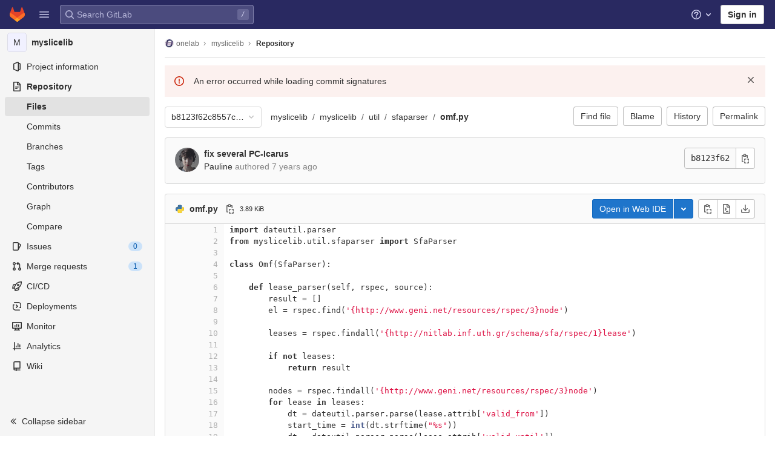

--- FILE ---
content_type: text/javascript; charset=utf-8
request_url: https://gitlab.noc.onelab.eu/assets/webpack/commons-pages.projects-pages.projects.activity-pages.projects.alert_management.details-pages.project-5c8668c1.02698ee8.chunk.js
body_size: 9686
content:
(this.webpackJsonp=this.webpackJsonp||[]).push([[7],{"1EL4":function(e,t){var r={kind:"Document",definitions:[{kind:"OperationDefinition",operation:"query",name:{kind:"Name",value:"getUser"},variableDefinitions:[],directives:[],selectionSet:{kind:"SelectionSet",selections:[{kind:"Field",name:{kind:"Name",value:"currentUser"},arguments:[],directives:[],selectionSet:{kind:"SelectionSet",selections:[{kind:"Field",name:{kind:"Name",value:"id"},arguments:[],directives:[]},{kind:"Field",name:{kind:"Name",value:"callouts"},arguments:[],directives:[],selectionSet:{kind:"SelectionSet",selections:[{kind:"Field",name:{kind:"Name",value:"nodes"},arguments:[],directives:[],selectionSet:{kind:"SelectionSet",selections:[{kind:"Field",name:{kind:"Name",value:"featureName"},arguments:[],directives:[]}]}}]}}]}}]}}],loc:{start:0,end:108}};r.loc.source={body:"query getUser {\n  currentUser {\n    id\n    callouts {\n      nodes {\n        featureName\n      }\n    }\n  }\n}\n",name:"GraphQL request",locationOffset:{line:1,column:1}};var n={};function i(e,t){for(var r=0;r<e.definitions.length;r++){var n=e.definitions[r];if(n.name&&n.name.value==t)return n}}r.definitions.forEach((function(e){if(e.name){var t=new Set;!function e(t,r){if("FragmentSpread"===t.kind)r.add(t.name.value);else if("VariableDefinition"===t.kind){var n=t.type;"NamedType"===n.kind&&r.add(n.name.value)}t.selectionSet&&t.selectionSet.selections.forEach((function(t){e(t,r)})),t.variableDefinitions&&t.variableDefinitions.forEach((function(t){e(t,r)})),t.definitions&&t.definitions.forEach((function(t){e(t,r)}))}(e,t),n[e.name.value]=t}})),e.exports=r,e.exports.getUser=function(e,t){var r={kind:e.kind,definitions:[i(e,t)]};e.hasOwnProperty("loc")&&(r.loc=e.loc);var o=n[t]||new Set,s=new Set,a=new Set;for(o.forEach((function(e){a.add(e)}));a.size>0;){var l=a;a=new Set,l.forEach((function(e){s.has(e)||(s.add(e),(n[e]||new Set).forEach((function(e){a.add(e)})))}))}return s.forEach((function(t){var n=i(e,t);n&&r.definitions.push(n)})),r}(r,"getUser")},Cf2W:function(e,t,r){(function(t){(function(){var n,i,o,s,a,l,c,u;o=r("tNrK"),s=r("HBgj"),u=r("mE4v"),l=r("zLmZ"),n=r("YKBT"),c=null,i="win32"===(null!=t?t.platform:void 0)?"\\":"/",e.exports={filter:function(e,t,r){return null==r&&(r={}),(null!=t?t.length:void 0)&&(null!=e?e.length:void 0)?(r=a(r,t),o(e,t,r)):[]},score:function(e,t,r){return null==r&&(r={}),(null!=e?e.length:void 0)&&(null!=t?t.length:void 0)?(r=a(r,t)).usePathScoring?l.score(e,t,r):u.score(e,t,r):0},match:function(e,t,r){var n;return null==r&&(r={}),e&&t?e===t?function(){n=[];for(var t=0,r=e.length;0<=r?t<r:t>r;0<=r?t++:t--)n.push(t);return n}.apply(this):(r=a(r,t),s.match(e,t,r)):[]},wrap:function(e,t,r){return null==r&&(r={}),e&&t?(r=a(r,t),s.wrap(e,t,r)):[]},prepareQuery:function(e,t){return null==t&&(t={}),(t=a(t,e)).preparedQuery}},a=function(e,t){return null==e.allowErrors&&(e.allowErrors=!1),null==e.usePathScoring&&(e.usePathScoring=!0),null==e.useExtensionBonus&&(e.useExtensionBonus=!1),null==e.pathSeparator&&(e.pathSeparator=i),null==e.optCharRegEx&&(e.optCharRegEx=null),null==e.wrap&&(e.wrap=null),null==e.preparedQuery&&(e.preparedQuery=c&&c.query===t?c:c=new n(t,e)),e}}).call(this)}).call(this,r("YJr0"))},Etn4:function(e,t,r){"use strict";var n=r("6IRw");const i={props:{headerClass:{type:[String,Object,Array],required:!1,default:""},bodyClass:{type:[String,Object,Array],required:!1,default:""},footerClass:{type:[String,Object,Array],required:!1,default:""}}};const o=r.n(n)()({render:function(){var e=this,t=e.$createElement,r=e._self._c||t;return r("div",{staticClass:"gl-card"},[e.$scopedSlots.header?r("div",{staticClass:"gl-card-header",class:e.headerClass},[e._t("header")],2):e._e(),e._v(" "),r("div",{staticClass:"gl-card-body",class:e.bodyClass},[e._t("default")],2),e._v(" "),e.$scopedSlots.footer?r("div",{staticClass:"gl-card-footer",class:e.footerClass},[e._t("footer")],2):e._e()])},staticRenderFns:[]},void 0,i,void 0,!1,void 0,!1,void 0,void 0,void 0);t.a=o},HBgj:function(e,t,r){(function(){var e,n,i,o,s,a,l,c,u,d;d=r("mE4v"),i=d.isMatch,o=d.isWordStart,u=d.scoreConsecutives,c=d.scoreCharacter,l=d.scoreAcronyms,t.match=s=function(t,r,o){var s,l,c,u,d,h;return s=o.allowErrors,d=o.preparedQuery,u=o.pathSeparator,s||i(t,d.core_lw,d.core_up)?(h=t.toLowerCase(),0===(c=n(t,h,d)).length||t.indexOf(u)>-1&&(l=e(t,h,d,u),c=a(c,l)),c):[]},t.wrap=function(e,t,r){var n,i,o,a,l,c,u,d,h;if(null!=r.wrap&&(c=(h=r.wrap).tagClass,d=h.tagOpen,u=h.tagClose),null==c&&(c="highlight"),null==d&&(d='<strong class="'+c+'">'),null==u&&(u="</strong>"),e===t)return d+e+u;if(0===(o=s(e,0,r)).length)return e;for(a="",n=-1,l=0;++n<o.length;){for((i=o[n])>l&&(a+=e.substring(l,i),l=i);++n<o.length;){if(o[n]!==i+1){n--;break}i++}++i>l&&(a+=d,a+=e.substring(l,i),a+=u,l=i)}return l<=e.length-1&&(a+=e.substring(l)),a},e=function(e,t,r,i){var o,s,a;for(a=e.length-1;e[a]===i;)a--;if(-1===(o=e.lastIndexOf(i,a)))return[];for(s=r.depth;s-- >0;)if(-1===(o=e.lastIndexOf(i,o-1)))return[];return o++,a++,n(e.slice(o,a),t.slice(o,a),r,o)},a=function(e,t){var r,n,i,o,s,a,l;if(s=e.length,0===(a=t.length))return e.slice();if(0===s)return t.slice();for(i=-1,n=t[o=0],l=[];++i<s;){for(r=e[i];n<=r&&++o<a;)n<r&&l.push(n),n=t[o];l.push(r)}for(;o<a;)l.push(t[o++]);return l},n=function(e,t,r,n){var i,s,a,d,h,f,p,m,g,v,b,y,w,j,S,_,x,k,E,C,I,O;for(null==n&&(n=0),j=r.query,S=r.query_lw,g=e.length,y=j.length,i=l(e,t,j,S).score,k=new Array(y),h=new Array(y),0,1,2,3,O=new Array(g*y),w=-1,m=-1;++m<y;)k[m]=0,h[m]=0;for(p=-1;++p<g;)for(_=0,E=0,d=0,C=t[p],m=-1;++m<y;)f=0,s=0,x=E,S[m]===C&&(I=o(p,e,t),f=d>0?d:u(e,t,j,S,p,m,I),s=x+c(p,m,I,i,f)),E=k[m],d=h[m],_>E?b=2:(_=E,b=1),s>_?(_=s,b=3):f=0,k[m]=_,h[m]=f,O[++w]=_>0?b:0;for(w=(p=g-1)*y+(m=y-1),a=!0,v=[];a&&p>=0&&m>=0;)switch(O[w]){case 1:p--,w-=y;break;case 2:m--,w--;break;case 3:v.push(p+n),m--,p--,w-=y+1;break;default:a=!1}return v.reverse(),v}}).call(this)},Og7b:function(e,t,r){"use strict";var n=r("Fcvx"),i=r("cuRJ"),o=r("Etn4"),s=r("6IRw"),a=r.n(s);const l={name:"GlBanner",components:{GlButton:i.a,GlCard:o.a},props:{title:{type:String,required:!0},buttonText:{type:String,required:!0},buttonLink:{type:String,required:!1,default:null},svgPath:{type:String,required:!1,default:null},variant:{type:String,required:!1,default:n.k[0],validator:e=>n.k.includes(e)},embedded:{type:Boolean,required:!1,default:null}},computed:{isIntroducing(){return this.variant===n.k[1]}},methods:{handleClose(){this.$emit("close")},primaryButtonClicked(){this.$emit("primary")}}};const c=a()({render:function(){var e=this,t=e.$createElement,r=e._self._c||t;return r("gl-card",{staticClass:"gl-px-8 gl-py-6 gl-line-height-20",class:{"gl-banner-introduction":e.isIntroducing,"gl-border-none!":e.embedded},attrs:{"body-class":"gl-display-flex gl-p-0!"}},[e.svgPath?r("div",{staticClass:"gl-banner-illustration"},[r("img",{attrs:{src:e.svgPath,alt:"",role:"presentation"}})]):e._e(),e._v(" "),r("div",{staticClass:"gl-banner-content"},[r("h2",{staticClass:"gl-banner-title"},[e._v(e._s(e.title))]),e._v(" "),e._t("default"),e._v(" "),r("gl-button",{attrs:{variant:"confirm",category:"primary","data-testid":"gl-banner-primary-button",href:e.buttonLink},on:{click:e.primaryButtonClicked}},[e._v(e._s(e.buttonText))]),e._v(" "),e._t("actions")],2),e._v(" "),r("gl-button",{staticClass:"gl-banner-close",attrs:{variant:e.isIntroducing?"confirm":"default",category:"tertiary",size:"small",icon:"close","aria-label":"Close banner"},on:{click:e.handleClose}})],1)},staticRenderFns:[]},void 0,l,void 0,!1,void 0,!1,void 0,void 0,void 0);t.a=c},Vb3e:function(e,t,r){"use strict";r("ylB9"),r("3R5X"),r("XexO");var n=r("Ml5J"),i=r.n(n),o=r("1EL4"),s={name:"UserCalloutDismisser",props:{featureName:{type:String,required:!0},skipQuery:{type:Boolean,required:!1,default:!1}},data:()=>({currentUser:null,isDismissedLocal:!1,isLoadingMutation:!1,mutationError:null,queryError:null}),apollo:{currentUser:{query:r.n(o).a,update:e=>null==e?void 0:e.currentUser,result(e){this.$emit("queryResult",{...e,...this.slotProps})},error(e){this.queryError=e},skip(){return this.skipQuery}}},computed:{featureNameEnumValue(){return this.featureName.toUpperCase()},isLoadingQuery(){return this.$apollo.queries.currentUser.loading},isAnonUser(){return!(this.skipQuery||this.queryError||this.isLoadingQuery||this.currentUser)},isDismissedRemote(){var e,t,r,n=this;return(null!==(e=null===(t=this.currentUser)||void 0===t||null===(r=t.callouts)||void 0===r?void 0:r.nodes)&&void 0!==e?e:[]).some((function(e){let{featureName:t}=e;return t===n.featureNameEnumValue}))},isDismissed(){return this.isDismissedLocal||this.isDismissedRemote},slotProps(){const{dismiss:e,isAnonUser:t,isDismissed:r,isLoadingMutation:n,isLoadingQuery:i,mutationError:o,queryError:s,shouldShowCallout:a}=this;return{dismiss:e,isAnonUser:t,isDismissed:r,isLoadingMutation:n,isLoadingQuery:i,mutationError:o,queryError:s,shouldShowCallout:a}},shouldShowCallout(){return!(this.isLoadingQuery||this.isDismissed||this.queryError||this.isAnonUser)}},methods:{async dismiss(){this.isLoadingMutation=!0,this.isDismissedLocal=!0;try{var e,t;const{data:r}=await this.$apollo.mutate({mutation:i.a,variables:{input:{featureName:this.featureName}}}),n=null!==(e=null==r||null===(t=r.userCalloutCreate)||void 0===t?void 0:t.errors)&&void 0!==e?e:[];n.length>0&&this.onDismissalError(n)}catch(e){this.onDismissalError([e.message])}finally{this.isLoadingMutation=!1}},onDismissalError(e){this.mutationError=e}},render(){return this.$scopedSlots.default(this.slotProps)}},a=r("bPvS"),l=Object(a.a)(s,void 0,void 0,!1,null,null,null);t.a=l.exports},YKBT:function(e,t,r){(function(){var t,n,i,o,s,a,l;l=r("zLmZ"),n=l.countDir,o=l.getExtension,e.exports=function(e,r){var s,l,c;if(s=(c=null!=r?r:{}).optCharRegEx,l=c.pathSeparator,!e||!e.length)return null;this.query=e,this.query_lw=e.toLowerCase(),this.core=t(e,s),this.core_lw=this.core.toLowerCase(),this.core_up=a(this.core),this.depth=n(e,e.length,l),this.ext=o(this.query_lw),this.charCodes=i(this.query_lw)},s=/[ _\-:\/\\]/g,t=function(e,t){return null==t&&(t=s),e.replace(t,"")},a=function(e){var t,r,n;for(t="",r=0,n=e.length;r<n;r++)t+=e[r].toUpperCase()[0];return t},i=function(e){var t,r,n;for(n=e.length,r=-1,t=[];++r<n;)t[e.charCodeAt(r)]=!0;return t}}).call(this)},fznm:function(e,t,r){"use strict";r.d(t,"b",(function(){return i})),r.d(t,"a",(function(){return o}));r("0no1"),r("3R5X"),r("gdbl"),r("uHfJ"),r("R0RX"),r("ujLG"),r("HaUQ"),r("g+EE"),r("h8Et");var n=r("vRHk");const i=function(e){const t=new FormData(e);return function(e){return e.reduce((function(e,t){let{name:r,value:n}=t;return Object.assign(e,{[r]:n})}),{})}(Array.from(t.keys()).map((function(e){let r=t.getAll(e);return r=r.filter((function(e){return e})),{name:e,value:1===r.length?r[0]:r}})))},o=function(e){if(!e)throw new TypeError("`mountEl` argument is required");return[...e.querySelectorAll("[name]")].reduce((function(e,t){const r=t.dataset.jsName;if(!r)return e;const i=Object(n.g)(r),{id:o,placeholder:s,name:a,value:l,type:c,checked:u,maxLength:d,pattern:h}=t,f={name:a,id:o,value:l,...s&&{placeholder:s},...t.hasAttribute("maxlength")&&{maxLength:d},...h&&{pattern:h}};return["radio","checkbox"].includes(c)?{...e,[i]:[...e[i]||[],{...f,checked:u}]}:{...e,[i]:f}}),{})}},mE4v:function(e,t){(function(){var e,r,n,i,o,s,a,l,c,u,d,h,f,p,m,g;t.score=function(e,t,n){var i,s,a;return i=n.preparedQuery,n.allowErrors||o(e,i.core_lw,i.core_up)?(a=e.toLowerCase(),s=r(e,a,i),Math.ceil(s)):0},t.isMatch=o=function(e,t,r){var n,i,o,s,a,l,c;if(o=e.length,s=t.length,!o||s>o)return!1;for(n=-1,i=-1;++i<s;){for(a=t.charCodeAt(i),l=r.charCodeAt(i);++n<o&&(c=e.charCodeAt(n))!==a&&c!==l;);if(n===o)return!1}return!0},t.computeScore=r=function(e,t,r){var n,i,o,s,a,p,m,v,b,y,w,j,S,_,x,k,E,C,I,O,L,q,P,T;if(x=r.query,k=r.query_lw,y=e.length,S=x.length,i=(n=c(e,t,x,k)).score,n.count===S)return h(S,y,i,n.pos);if((_=t.indexOf(k))>-1)return f(e,t,x,k,_,S,y);for(O=new Array(S),a=new Array(S),T=g(S,y),j=w=Math.ceil(.75*S)+5,m=!0,b=-1;++b<S;)O[b]=0,a[b]=0;for(v=-1;++v<y;)if(!(q=t[v]).charCodeAt(0)in r.charCodes){if(m){for(b=-1;++b<S;)a[b]=0;m=!1}}else for(C=0,I=0,s=0,E=!0,m=!0,b=-1;++b<S;){if((L=O[b])>C&&(C=L),p=0,k[b]===q)if(P=l(v,e,t),p=s>0?s:d(e,t,x,k,v,b,P),(o=I+u(v,b,P,i,p))>C)C=o,j=w;else{if(E&&--j<=0)return Math.max(C,O[S-1])*T;E=!1}I=L,s=a[b],a[b]=p,O[b]=C}return(C=O[S-1])*T},t.isWordStart=l=function(e,t,r){var n,i;return 0===e||(n=t[e],i=t[e-1],s(i)||n!==r[e]&&i===r[e-1])},t.isWordEnd=a=function(e,t,r,n){var i,o;return e===n-1||(i=t[e],o=t[e+1],s(o)||i===r[e]&&o!==r[e+1])},s=function(e){return" "===e||"."===e||"-"===e||"_"===e||"/"===e||"\\"===e},m=function(e){var t;return e<20?100+(t=20-e)*t:Math.max(120-e,0)},t.scoreSize=g=function(e,t){return 150/(150+Math.abs(t-e))},h=function(e,t,r,n){return 2*e*(150*r+m(n))*g(e,t)},t.scorePattern=p=function(e,t,r,n,i){var o,s;return s=e,o=6,r===e&&(o+=2),n&&(o+=3),i&&(o+=1),e===t&&(n&&(s+=r===t?2:1),i&&(o+=1)),r+s*(s+o)},t.scoreCharacter=u=function(e,t,r,n,i){var o;return o=m(e),r?o+150*((n>i?n:i)+10):o+150*i},t.scoreConsecutives=d=function(e,t,r,n,i,o,s){var l,c,u,d,h,f,m;for(l=(u=(c=e.length)-i)<(h=(d=r.length)-o)?u:h,f=0,m=0,r[o]===e[i]&&f++;++m<l&&n[++o]===t[++i];)r[o]===e[i]&&f++;return m<l&&i--,1===m?1+2*f:p(m,d,f,s,a(i,e,t,c))},t.scoreExactMatch=f=function(e,t,r,n,i,o,s){var c,u,d,f,m;for((m=l(i,e,t))||(d=t.indexOf(n,i+1))>-1&&(m=l(d,e,t))&&(i=d),u=-1,f=0;++u<o;)r[i+u]===e[u]&&f++;return c=a(i+o-1,e,t,s),h(o,s,p(o,o,f,m,c),i)},n=new(e=function(e,t,r){this.score=e,this.pos=t,this.count=r})(0,.1,0),t.scoreAcronyms=c=function(t,r,o,a){var c,u,d,h,f,m,g,v,b,y,w;if(f=t.length,m=o.length,!(f>1&&m>1))return n;for(c=0,y=0,w=0,v=0,d=-1,h=-1;++h<m;){if(g=a[h],s(g)){if((d=r.indexOf(g,d+1))>-1){y++;continue}break}for(;++d<f;)if(g===r[d]&&l(d,t,r)){o[h]===t[d]&&v++,w+=d,c++;break}if(d===f)break}return c<2?n:(u=c===m&&i(t,r,o,c),b=p(c,m,v,!0,u),new e(b,w/c,c+y))},i=function(e,t,r,n){var i,o,s;if(i=0,(s=e.length)>12*r.length)return!1;for(o=-1;++o<s;)if(l(o,e,t)&&++i>n)return!1;return!0}}).call(this)},"n/nT":function(e,t,r){"use strict";r.d(t,"a",(function(){return p}));r("WmlO"),r("3R5X"),r("W9Nl"),r("h8Et");var n=r("6oy4"),i=r.n(n),o=r("oj/M"),s=r("sXPh"),a=r("rl6E"),l=r("teVv"),c=r("mphk"),u=r("fznm"),d=r("yYHy"),h=r("t9l/"),f=r("zP9b");class p{constructor(){Object(s.a)(),document.querySelector(".js-project-refs-dropdown")&&(p.initRefSwitcher(),i()(".project-refs-select").on("change",(function(){return i()(this).parents("form").trigger("submit")}))),i()(".js-hide-no-ssh-message").on("click",(function(e){return Object(o.M)("hide_no_ssh_message","false"),i()(this).parents(".js-no-ssh-key-message").remove(),e.preventDefault()})),i()(".js-hide-no-password-message").on("click",(function(e){return Object(o.M)("hide_no_password_message","false"),i()(this).parents(".js-no-password-message").remove(),e.preventDefault()})),i()(".hide-auto-devops-implicitly-enabled-banner").on("click",(function(e){const t="hide_auto_devops_implicitly_enabled_banner_"+i()(this).data("project-id");return Object(o.M)(t,"false"),i()(this).parents(".auto-devops-implicitly-enabled-banner").remove(),e.preventDefault()})),p.projectSelectDropdown()}static projectSelectDropdown(){Object(f.a)(),i()(".project-item-select").on("click",(function(e){return p.changeProject(i()(e.currentTarget).val())}))}static changeProject(e){return window.location=e}static initRefSwitcher(){const e=document.createElement("li"),t=document.createElement("a");return t.href="#",i()(".js-project-refs-dropdown").each((function(){const r=i()(this),n=r.data("selected"),o=r.data("fieldName"),s=Boolean(r.data("visit")),f=r.closest("form"),p=f.find("#path").val(),m=f.attr("action"),g=Object(d.y)(Object(u.b)(f[0]),m);return Object(a.a)(r,{data(e,t){c.a.get(r.data("refsUrl"),{params:{ref:r.data("ref"),search:e}}).then((function(e){let{data:r}=e;return t(r)})).catch((function(){return Object(l.createAlert)({message:Object(h.a)("An error occurred while getting projects")})}))},selectable:!0,filterable:!0,filterRemote:!0,filterByText:!0,inputFieldName:r.data("inputFieldName"),fieldName:o,renderRow(r){const i=e.cloneNode(!1),a=t.cloneNode(!1);return r===n&&(a.className="is-active"),a.textContent=r,a.dataset.ref=r,r.length>0&&s&&(a.href=Object(d.y)({[o]:r},g)),i.appendChild(a),i},id:(e,t)=>t.attr("data-ref"),toggleLabel:(e,t)=>t.text().trim(),clicked(e){const{e:t}=e;if(s||t.preventDefault(),s&&void 0===p){t.preventDefault();const e=new URL(t.target.href),n=window.location.href;if(n.includes("/-/")){const t=r.data("ref"),i=n.split("/-/")[1].split(t)[1];if(null==i?void 0:i.startsWith("/")){const t=null==i?void 0:i.slice(1).split("#")[0].split("?")[0];e.searchParams.set("path",t),e.hash=window.location.hash}}t.metaKey?window.open(e.href,"_blank"):window.location.href=e.href}}})}))}}},sXPh:function(e,t,r){"use strict";r.d(t,"a",(function(){return o}));r("WmlO"),r("3R5X"),r("W9Nl");var n=r("6oy4"),i=r.n(n);function o(){const e=i()("ul.clone-options-dropdown");if(e.length){const t=i()("#clone_url"),r=i()(".js-git-clone-holder .js-clone-dropdown-label"),n=document.querySelector(".js-mobile-git-clone .js-clone-dropdown-label"),o=r.text().trim();o.length>0&&i()(`a:contains('${o}')`,e).addClass("is-active"),i()("a",e).on("click",(function(r){const o=i()(r.currentTarget),s=o.attr("href");if(s&&(s.startsWith("vscode://")||s.startsWith("xcode://")||s.startsWith("jetbrains://")))return;r.preventDefault();const a=o.data("cloneType");i()(".is-active",e).removeClass("is-active"),i()(`a[data-clone-type="${a}"]`).each((function(){const e=i()(this),t=e.find(".dropdown-menu-inner-title").text(),r=e.closest(".js-git-clone-holder, .js-mobile-git-clone").find(".js-clone-dropdown-label");e.toggleClass("is-active"),r.text(t)})),n?n.dataset.clipboardText=s:t.val(s),i()(".js-git-empty .js-clone").text(s)}))}}},tNrK:function(e,t,r){(function(){var t,n,i,o;i=r("mE4v"),t=r("zLmZ"),r("YKBT"),n=function(e){return e.candidate},o=function(e,t){return t.score-e.score},e.exports=function(e,r,s){var a,l,c,u,d,h,f,p,m,g,v,b,y;for(p=[],c=s.key,d=s.maxResults,u=s.maxInners,v=s.usePathScoring,m=null!=u&&u>0?u:e.length+1,a=null!=c,f=v?t:i,b=0,y=e.length;b<y&&(l=e[b],!((g=a?l[c]:l)&&(h=f.score(g,r,s))>0)||(p.push({candidate:l,score:h}),--m));b++);return p.sort(o),e=p.map(n),null!=d&&(e=e.slice(0,d)),e}}).call(this)},yxpZ:function(e,t,r){"use strict";r.r(t);var n=r("HWy0"),i=r("q+nE"),o=r("EfTh"),s=r("voi4"),a=r("Og7b"),l=r("mcoW"),c=r("t9l/"),u=r("mWeI"),d=r("Vb3e");const h=u.a.mixin({label:"terraform_banner"});var f={name:"TerraformNotification",i18n:{title:Object(c.g)("TerraformBanner|Using Terraform? Try the GitLab Managed Terraform State"),description:Object(c.g)("TerraformBanner|The GitLab managed Terraform state backend can store your Terraform state easily and securely, and spares you from setting up additional remote resources. Its features include: versioning, encryption of the state file both in transit and at rest, locking, and remote Terraform plan/apply execution."),buttonText:Object(c.g)("TerraformBanner|Learn more about GitLab's Backend State")},components:{GlBanner:a.a,UserCalloutDismisser:d.a},mixins:[h],inject:["terraformImagePath"],computed:{docsUrl:()=>Object(l.a)("user/infrastructure/iac/terraform_state.md")},methods:{handleClose(){this.track("dismiss_banner"),this.$refs.calloutDismisser.dismiss()},buttonClick(){this.track("click_button")}}},p=r("bPvS"),m=Object(p.a)(f,(function(){var e=this,t=e.$createElement,r=e._self._c||t;return r("user-callout-dismisser",{ref:"calloutDismisser",attrs:{"feature-name":"terraform_notification_dismissed"},scopedSlots:e._u([{key:"default",fn:function(t){return[t.shouldShowCallout?r("div",{staticClass:"gl-py-5"},[r("gl-banner",{attrs:{title:e.$options.i18n.title,"button-text":e.$options.i18n.buttonText,"button-link":e.docsUrl,"svg-path":e.terraformImagePath,variant:"promotion"},on:{primary:e.buttonClick,close:e.handleClose}},[r("p",[e._v(e._s(e.$options.i18n.description))])])],1):e._e()]}}])})}),[],!1,null,null,null).exports;i.default.use(o.b);const g=new o.b({defaultClient:Object(s.a)()});r("JHu5"),r("3R5X"),r("XUYm");function v(){const e=function(e,t){e.dataset.trackAction=t},t=function(e,t){const r=document.querySelector(".nav-sidebar").classList.contains("js-sidebar-collapsed")?"Collapsed":"Expanded";e.dataset.trackExtra=JSON.stringify({sidebar_display:r,menu_display:t})},r=this.parentNode,n=r.closest(".sidebar-sub-level-items");if(n){t(r,n.classList.contains("fly-out-list")?"Fly out":"Expanded"),e(r,"click_menu_item")}else{const n=r.classList.contains("is-showing-fly-out")?"Fly out":"Expanded";t(r,n),e(r,"click_menu")}}new(r("n/nT").a),new n.a,document.querySelectorAll(".nav-sidebar li[data-track-label] > a").forEach((function(e){e.addEventListener("click",v)})),function(){const e=document.querySelector(".js-terraform-notification");if(!e)return!1;const{terraformImagePath:t}=e.dataset;new i.default({el:e,apolloProvider:g,provide:{terraformImagePath:t},render:function(e){return e(m)}})}()},zLmZ:function(e,t,r){(function(){var e,n,i,o,s,a,l;l=r("mE4v"),o=l.isMatch,e=l.computeScore,a=l.scoreSize,t.score=function(t,r,n){var i,a,l;return i=n.preparedQuery,n.allowErrors||o(t,i.core_lw,i.core_up)?(l=t.toLowerCase(),a=e(t,l,i),a=s(t,l,a,n),Math.ceil(a)):0},s=function(t,r,o,s){var l,c,u,d,h,f,p,m,g,v;if(0===o)return 0;for(g=s.preparedQuery,v=s.useExtensionBonus,m=s.pathSeparator,h=t.length-1;t[h]===m;)h--;if(p=h-(u=t.lastIndexOf(m,h)),f=1,v&&(o*=f+=i(r,g.ext,u,h,2)),-1===u)return o;for(d=g.depth;u>-1&&d-- >0;)u=t.lastIndexOf(m,u-1);return c=-1===u?o:f*e(t.slice(u+1,h+1),r.slice(u+1,h+1),g),(l=10/(20+n(t,h+1,m)))*c+(1-l)*o*a(0,2.5*p)},t.countDir=n=function(e,t,r){var n,i;if(t<1)return 0;for(n=0,i=-1;++i<t&&e[i]===r;);for(;++i<t;)if(e[i]===r)for(n++;++i<t&&e[i]===r;);return n},t.getExtension=function(e){var t;return(t=e.lastIndexOf("."))<0?"":e.substr(t+1)},i=function(e,t,r,n,o){var s,a,l,c;if(!t.length)return 0;if(!((c=e.lastIndexOf(".",n))>r))return 0;for((s=n-c)<(l=t.length)&&(l=s,s=t.length),c++,a=-1;++a<l&&e[c+a]===t[a];);return 0===a&&o>0?.9*i(e,t,r,c-2,o-1):a/s}}).call(this)},zP9b:function(e,t,r){"use strict";var n=r("6oy4"),i=r.n(n),o=r("teVv"),s=r("htOw"),a=r("e+le"),l=r("t9l/"),c=r("yYHy"),u=r("xqp2");class d{constructor(e){this.projectSelectInput=i()(e),this.newItemBtn=i()(".js-new-project-item-link"),this.resourceType=this.newItemBtn.data("type"),this.resourceLabel=this.newItemBtn.data("label"),this.formattedText=this.deriveTextVariants(),this.groupId=this.projectSelectInput.data("groupId"),this.bindEvents(),this.initLocalStorage()}bindEvents(){var e=this;this.projectSelectInput.siblings(".new-project-item-select-button").on("click",(function(t){return e.openDropdown(t)})),this.newItemBtn.on("click",(function(t){e.getProjectFromLocalStorage()||(t.preventDefault(),e.openDropdown(t))})),this.projectSelectInput.on("change",(function(){return e.selectProject()}))}initLocalStorage(){u.a.canUseLocalStorage()&&(this.localStorageKey=["group",this.groupId,this.formattedText.localStorageItemType,"recent-project"].join("-"),this.setBtnTextFromLocalStorage())}openDropdown(e){r.e(690).then(r.t.bind(null,"adUV",7)).then((function(){Object(a.b)(gon.select2_css_path).then((function(){i()(e.currentTarget).siblings(".project-item-select").select2("open")})).catch((function(){}))})).catch((function(){}))}selectProject(){const e=JSON.parse(this.projectSelectInput.val()),t={url:`${e.url}/${this.projectSelectInput.data("relativePath")}`,name:e.name};this.setNewItemBtnAttributes(t),this.setProjectInLocalStorage(t)}setBtnTextFromLocalStorage(){const e=this.getProjectFromLocalStorage();this.setNewItemBtnAttributes(e)}setNewItemBtnAttributes(e){e?(this.newItemBtn.attr("href",Object(c.I)(e.url)),this.newItemBtn.text(Object(l.h)(Object(l.a)("New %{type} in %{project}"),{type:this.resourceLabel,project:e.name}))):this.newItemBtn.text(Object(l.h)(Object(l.a)("Select project to create %{type}"),{type:this.formattedText.presetTextSuffix}))}getProjectFromLocalStorage(){const e=localStorage.getItem(this.localStorageKey);return JSON.parse(e)}setProjectInLocalStorage(e){const t=JSON.stringify(e);localStorage.setItem(this.localStorageKey,t)}deriveTextVariants(){return{localStorageItemType:"new-"+this.resourceType.split("_").join("-").slice(0,-1),presetTextSuffix:this.resourceType.split("_").join(" ").slice(0,-1)}}}const h=async function(){await Object(a.b)(gon.select2_css_path),i()(".ajax-project-select").each((function(e,t){var r=this;let n;const a=i()(t).data("simpleFilter")||!1,c=i()(t).data("select2");return this.groupId=i()(t).data("groupId"),this.userId=i()(t).data("userId"),this.includeGroups=i()(t).data("includeGroups"),this.allProjects=i()(t).data("allProjects")||!1,this.orderBy=i()(t).data("orderBy")||"id",this.withIssuesEnabled=i()(t).data("withIssuesEnabled"),this.withMergeRequestsEnabled=i()(t).data("withMergeRequestsEnabled"),this.withShared=void 0===i()(t).data("withShared")||i()(t).data("withShared"),this.includeProjectsInSubgroups=i()(t).data("includeProjectsInSubgroups")||!1,this.allowClear=i()(t).data("allowClear")||!1,n=Object(l.g)("ProjectSelect|Search for project"),this.includeGroups&&(n+=Object(l.g)("ProjectSelect| or group")),i()(t).select2({placeholder:n,minimumInputLength:0,query:function(e){let t;const n=function(t){const r={results:t};return e.callback(r)};return t=r.includeGroups?function(t){return s.b.groups(e.term,{},(function(e){const r=e.concat(t);return n(r)}))}:n,r.groupId?s.b.groupProjects(r.groupId,e.term,{with_issues_enabled:r.withIssuesEnabled,with_merge_requests_enabled:r.withMergeRequestsEnabled,with_shared:r.withShared,include_subgroups:r.includeProjectsInSubgroups,order_by:"similarity",simple:!0},t).catch((function(){Object(o.createAlert)({message:Object(l.g)("ProjectSelect|Something went wrong while fetching projects")})})):r.userId?s.b.userProjects(r.userId,e.term,{with_issues_enabled:r.withIssuesEnabled,with_merge_requests_enabled:r.withMergeRequestsEnabled,with_shared:r.withShared,include_subgroups:r.includeProjectsInSubgroups},t):s.b.projects(e.term,{order_by:r.orderBy,with_issues_enabled:r.withIssuesEnabled,with_merge_requests_enabled:r.withMergeRequestsEnabled,membership:!r.allProjects},t)},id:e=>a?e.id:JSON.stringify({name:e.name,url:e.web_url}),text:e=>e.name_with_namespace||e.name,initSelection:(e,t)=>s.b.project(e.val()).then((function(e){let{data:r}=e;return t(r)})),allowClear:this.allowClear,dropdownCssClass:"ajax-project-dropdown"}),c||a?t:new d(t)}))};t.a=function(){i()(".ajax-project-select").length&&r.e(690).then(r.t.bind(null,"adUV",7)).then(h).catch((function(){}))}}}]);
//# sourceMappingURL=commons-pages.projects-pages.projects.activity-pages.projects.alert_management.details-pages.project-5c8668c1.02698ee8.chunk.js.map

--- FILE ---
content_type: text/javascript; charset=utf-8
request_url: https://gitlab.noc.onelab.eu/assets/webpack/commons-jira_connect_app-pages.admin.application_settings-pages.admin.application_settings.ci_cd-pag-0f601fa8.ea616498.chunk.js
body_size: 4188
content:
(this.webpackJsonp=this.webpackJsonp||[]).push([[8],{KpC0:function(t,e,r){"use strict";r.d(e,"b",(function(){return o}));var n=r("gCUY"),a=r("qx9o");function l(t,e){var r=Object.keys(t);if(Object.getOwnPropertySymbols){var n=Object.getOwnPropertySymbols(t);e&&(n=n.filter((function(e){return Object.getOwnPropertyDescriptor(t,e).enumerable}))),r.push.apply(r,n)}return r}function i(t,e,r){return e in t?Object.defineProperty(t,e,{value:r,enumerable:!0,configurable:!0,writable:!0}):t[e]=r,t}var o=function(t){for(var e=1;e<arguments.length;e++){var r=null!=arguments[e]?arguments[e]:{};e%2?l(Object(r),!0).forEach((function(e){i(t,e,r[e])})):Object.getOwnPropertyDescriptors?Object.defineProperties(t,Object.getOwnPropertyDescriptors(r)):l(Object(r)).forEach((function(e){Object.defineProperty(t,e,Object.getOwnPropertyDescriptor(r,e))}))}return t}({id:{type:String},name:{type:String}},Object(n.c)({disabled:{type:Boolean,default:!1},required:{type:Boolean,default:!1},form:{type:String},autofocus:{type:Boolean,default:!1}},"formControls"));e.a={props:o,mounted:function(){this.handleAutofocus()},activated:function(){this.handleAutofocus()},methods:{handleAutofocus:function(){var t=this;this.$nextTick((function(){Object(a.B)((function(){var e=t.$el;t.autofocus&&Object(a.u)(e)&&(Object(a.v)(e,"input, textarea, select")||(e=Object(a.C)("input, textarea, select",e)),Object(a.d)(e))}))}))}}}},VwZc:function(t,e,r){"use strict";var n=r("lHHz"),a=r("6IRw"),l=r.n(a);const i=n.a,o=l()({},void 0,i,void 0,void 0,void 0,!1,void 0,void 0,void 0);e.a=o},YxAH:function(t,e,r){"use strict";r.d(e,"b",(function(){return a}));var n=r("gCUY"),a=Object(n.c)({size:{type:String}},"formControls");e.a={props:a,computed:{sizeFormClass:function(){return[this.size?"form-control-".concat(this.size):null]}}}},lHHz:function(t,e,r){"use strict";r.d(e,"a",(function(){return c}));var n=r("Z2pp"),a=r("DQ7i"),l=r("jyii"),i=r("gCUY");var o=Object(i.c)({id:{type:String},tag:{type:String,default:"small"},textVariant:{type:String,default:"muted"},inline:{type:Boolean,default:!1}},l.D),c=n.a.extend({name:l.D,functional:!0,props:o,render:function(t,e){var r,n,l,i=e.props,o=e.data,c=e.children;return t(i.tag,Object(a.a)(o,{class:(r={"form-text":!i.inline},n="text-".concat(i.textVariant),l=i.textVariant,n in r?Object.defineProperty(r,n,{value:l,enumerable:!0,configurable:!0,writable:!0}):r[n]=l,r),attrs:{id:i.id}}),c)}})},"p+a6":function(t,e,r){"use strict";r.d(e,"b",(function(){return l}));var n=r("G55H"),a=r("gCUY"),l=Object(a.c)({state:{type:Boolean,default:null}},"formState");e.a={props:l,computed:{computedState:function(){return Object(n.b)(this.state)?this.state:null},stateClass:function(){var t=this.computedState;return!0===t?"is-valid":!1===t?"is-invalid":null},computedAriaInvalid:function(){var t=this.ariaInvalid;return!0===t||"true"===t||""===t||!1===this.computedState?"true":t}}}},tXCq:function(t,e,r){"use strict";var n=r("Zqnx"),a=r.n(n),l=r("mABg"),i=r.n(l),o=r("SEpv"),c=r.n(o),s=r("jyii"),u=r("/Zha"),d=r("ySPH"),b=function(t){return"\\"+t},p=function(t){var e=(t=Object(d.e)(t)).length,r=t.charCodeAt(0);return t.split("").reduce((function(n,a,l){var i=t.charCodeAt(l);return 0===i?n+"�":127===i||i>=1&&i<=31||0===l&&i>=48&&i<=57||1===l&&i>=48&&i<=57&&45===r?n+b("".concat(i.toString(16)," ")):0===l&&45===i&&1===e?n+b(a):i>=128||45===i||95===i||i>=48&&i<=57||i>=65&&i<=90||i>=97&&i<=122?n+a:n+b(a)}),"")},f=r("moDj"),v=r("9CRu"),O=r("gCUY"),y=r("qx9o"),h=r("x/db"),g=r("G55H"),j=r("8Vyw"),m=r("9Q7u"),S=r("p+a6"),w=r("1pIC"),C=r("GpHn"),x=r("DQ7i"),B=r("pkvD"),P=r("ZVxY"),_=r("DwzX");function k(t,e){var r=Object.keys(t);if(Object.getOwnPropertySymbols){var n=Object.getOwnPropertySymbols(t);e&&(n=n.filter((function(e){return Object.getOwnPropertyDescriptor(t,e).enumerable}))),r.push.apply(r,n)}return r}function D(t){for(var e=1;e<arguments.length;e++){var r=null!=arguments[e]?arguments[e]:{};e%2?k(Object(r),!0).forEach((function(e){I(t,e,r[e])})):Object.getOwnPropertyDescriptors?Object.defineProperties(t,Object.getOwnPropertyDescriptors(r)):k(Object(r)).forEach((function(e){Object.defineProperty(t,e,Object.getOwnPropertyDescriptor(r,e))}))}return t}function I(t,e,r){return e in t?Object.defineProperty(t,e,{value:r,enumerable:!0,configurable:!0,writable:!0}):t[e]=r,t}var A=["auto","start","end","center","baseline","stretch"],z=function(){return{type:[String,Number],default:null}},F=Object(f.a)((function(t,e,r){var n=t;if(!Object(g.o)(r)&&!1!==r)return e&&(n+="-".concat(e)),"col"!==t||""!==r&&!0!==r?(n+="-".concat(r),Object(d.b)(n)):Object(d.b)(n)})),L=Object(m.c)(null),H=function(){var t=Object(O.a)().filter(P.a),e=t.reduce((function(t,e){return e&&(t[e]={type:[Boolean,String,Number],default:!1}),t}),Object(m.c)(null)),r=t.reduce((function(t,e){return t[Object(_.b)(e,"offset")]=z(),t}),Object(m.c)(null)),n=t.reduce((function(t,e){return t[Object(_.b)(e,"order")]=z(),t}),Object(m.c)(null));return L=Object(m.a)(Object(m.c)(null),{col:Object(m.h)(e),offset:Object(m.h)(r),order:Object(m.h)(n)}),D(D(D(D({col:{type:Boolean,default:!1},cols:z()},e),{},{offset:z()},r),{},{order:z()},n),{},{alignSelf:{type:String,default:null,validator:function(t){return Object(v.a)(A,t)}},tag:{type:String,default:"div"}})},E={name:s.h,functional:!0,get props(){return delete this.props,this.props=H()},render:function(t,e){var r,n=e.props,a=e.data,l=e.children,i=[];for(var o in L)for(var c=L[o],s=0;s<c.length;s++){var u=F(o,c[s].replace(o,""),n[c[s]]);u&&i.push(u)}var d=i.some((function(t){return B.b.test(t)}));return i.push((I(r={col:n.col||!d&&!n.cols},"col-".concat(n.cols),n.cols),I(r,"offset-".concat(n.offset),n.offset),I(r,"order-".concat(n.order),n.order),I(r,"align-self-".concat(n.alignSelf),n.alignSelf),r)),t(n.tag,Object(x.a)(a,{class:i}),l)}},V=r("Z2pp"),$=Object(O.c)({tag:{type:String,default:"div"}},s.z),q=V.a.extend({name:s.z,functional:!0,props:$,render:function(t,e){var r=e.props,n=e.data,a=e.children;return t(r.tag,Object(x.a)(n,{staticClass:"form-row"}),a)}}),Y=r("lHHz"),Z=Object(O.c)({id:{type:String},tag:{type:String,default:"div"},tooltip:{type:Boolean,default:!1},forceShow:{type:Boolean,default:!1},state:{type:Boolean,default:null},ariaLive:{type:String},role:{type:String}},s.w),G=V.a.extend({name:s.w,functional:!0,props:Z,render:function(t,e){var r=e.props,n=e.data,a=e.children,l=!0===r.forceShow||!1===r.state;return t(r.tag,Object(x.a)(n,{class:{"invalid-feedback":!r.tooltip,"invalid-tooltip":r.tooltip,"d-block":l},attrs:{id:r.id||null,role:r.role||null,"aria-live":r.ariaLive||null,"aria-atomic":r.ariaLive?"true":null}}),a)}}),T=Object(O.c)({id:{type:String},tag:{type:String,default:"div"},tooltip:{type:Boolean,default:!1},forceShow:{type:Boolean,default:!1},state:{type:Boolean,default:null},ariaLive:{type:String},role:{type:String}},s.F),U=V.a.extend({name:s.F,functional:!0,props:T,render:function(t,e){var r=e.props,n=e.data,a=e.children,l=!0===r.forceShow||!0===r.state;return t(r.tag,Object(x.a)(n,{class:{"valid-feedback":!r.tooltip,"valid-tooltip":r.tooltip,"d-block":l},attrs:{id:r.id||null,role:r.role||null,"aria-live":r.ariaLive||null,"aria-atomic":r.ariaLive?"true":null}}),a)}});function N(t,e){var r=Object.keys(t);if(Object.getOwnPropertySymbols){var n=Object.getOwnPropertySymbols(t);e&&(n=n.filter((function(e){return Object.getOwnPropertyDescriptor(t,e).enumerable}))),r.push.apply(r,n)}return r}function R(t){for(var e=1;e<arguments.length;e++){var r=null!=arguments[e]?arguments[e]:{};e%2?N(Object(r),!0).forEach((function(e){Q(t,e,r[e])})):Object.getOwnPropertyDescriptors?Object.defineProperties(t,Object.getOwnPropertyDescriptors(r)):N(Object(r)).forEach((function(e){Object.defineProperty(t,e,Object.getOwnPropertyDescriptor(r,e))}))}return t}function Q(t,e,r){return e in t?Object.defineProperty(t,e,{value:r,enumerable:!0,configurable:!0,writable:!0}):t[e]=r,t}var J=["input","select","textarea","label","button","a"],X=Object(f.a)((function(){var t=arguments.length>0&&void 0!==arguments[0]?arguments[0]:"",e=arguments.length>1&&void 0!==arguments[1]?arguments[1]:"";return"".concat(e).concat(Object(d.g)(t))})),K={name:s.u,mixins:[w.a,S.a,C.a],get props(){return delete this.props,this.props=(t=Object(O.a)(),e=t.reduce((function(t,e){return t[X(e,"labelCols")]={type:[Number,String,Boolean],default:!e&&null},t}),Object(m.c)(null)),r=t.reduce((function(t,e){return t[X(e,"labelAlign")]={type:String},t}),Object(m.c)(null)),Object(O.c)(R(R(R(R({},S.b),{},{label:{type:String},labelFor:{type:String},labelSize:{type:String},labelSrOnly:{type:Boolean,default:!1}},e),r),{},{labelClass:{type:[String,Array,Object]},description:{type:String},invalidFeedback:{type:String},validFeedback:{type:String},tooltip:{type:Boolean,default:!1},feedbackAriaLive:{type:String,default:"assertive"},validated:{type:Boolean,default:!1},disabled:{type:Boolean,default:!1}}),s.u));var t,e,r},data:function(){return{describedByIds:""}},computed:{labelColProps:function(){var t=this,e={};return Object(O.a)().forEach((function(r){var n=t[X(r,"labelCols")];n=""===n||(n||!1),Object(g.b)(n)||"auto"===n||(n=(n=Object(j.c)(n,0))>0&&n),n&&(e[r||(Object(g.b)(n)?"col":"cols")]=n)})),e},labelAlignClasses:function(){var t=this,e=[];return Object(O.a)().forEach((function(r){var n=t[X(r,"labelAlign")]||null;if(n){var a=r?"text-".concat(r,"-").concat(n):"text-".concat(n);e.push(a)}})),e},isHorizontal:function(){return Object(m.h)(this.labelColProps).length>0}},watch:{describedByIds:function(t,e){t!==e&&this.setInputDescribedBy(t,e)}},mounted:function(){var t=this;this.$nextTick((function(){t.setInputDescribedBy(t.describedByIds)}))},methods:{legendClick:function(t){if(!this.labelFor){var e=t.target,r=e?e.tagName:"";if(-1===J.indexOf(r)){var n=Object(y.D)("input:not([disabled]),textarea:not([disabled]),select:not([disabled])",this.$refs.content).filter(y.u);n&&1===n.length&&Object(y.d)(n[0])}}},setInputDescribedBy:function(t,e){if(this.labelFor&&h.g){var r=Object(y.C)("#".concat(p(this.labelFor)),this.$refs.content);if(r){var n="aria-describedby",a=(Object(y.h)(r,n)||"").split(/\s+/);t=(t||"").split(/\s+/),e=(e||"").split(/\s+/),a=a.filter((function(t){return!Object(v.a)(e,t)})).concat(t).filter(Boolean),(a=Object(m.h)(a.reduce((function(t,e){return R(R({},t),{},Q({},e,!0))}),{})).join(" ").trim())?Object(y.E)(r,n,a):Object(y.x)(r,n)}}}},render:function(t){var e=this.labelFor,r=this.tooltip,n=this.feedbackAriaLive,a=this.computedState,l=this.isHorizontal,i=this.normalizeSlot,o=!e,c=t(),s=i(u.f)||this.label,d=s?this.safeId("_BV_label_"):null;if(s||l){var b=this.labelSize,p=this.labelColProps,f=o,v=f?"legend":"label";this.labelSrOnly?(s&&(c=t(v,{class:"sr-only",attrs:{id:d,for:e||null}},[s])),c=t(l?E:"div",{props:l?p:{}},[c])):c=t(l?E:v,{on:f?{click:this.legendClick}:{},props:l?R({tag:v},p):{},attrs:{id:d,for:e||null,tabindex:f?"-1":null},class:[f?"bv-no-focus-ring":"",l||f?"col-form-label":"",!l&&f?"pt-0":"",l||f?"":"d-block",b?"col-form-label-".concat(b):"",this.labelAlignClasses,this.labelClass]},[s])}var O=t(),y=i("invalid-feedback")||this.invalidFeedback,h=y?this.safeId("_BV_feedback_invalid_"):null;y&&(O=t(G,{props:{id:h,state:a,tooltip:r,ariaLive:n,role:n?"alert":null},attrs:{tabindex:y?"-1":null}},[y]));var g=t(),j=i("valid-feedback")||this.validFeedback,m=j?this.safeId("_BV_feedback_valid_"):null;j&&(g=t(U,{props:{id:m,state:a,tooltip:r,ariaLive:n,role:n?"alert":null},attrs:{tabindex:j?"-1":null}},[j]));var S=t(),w=i(u.d)||this.description,C=w?this.safeId("_BV_description_"):null;w&&(S=t(Y.a,{attrs:{id:C,tabindex:w?"-1":null}},[w]));var x=t(l?E:"div",{ref:"content",staticClass:"bv-no-focus-ring",attrs:{tabindex:o?"-1":null,role:o?"group":null,"aria-labelledby":o?d:null}},[i()||t(),O,g,S]);return this.describedByIds=[C,!1===a?h:null,!0===a?m:null].filter(Boolean).join(" "),t(o?"fieldset":l?q:"div",{staticClass:"form-group",class:[this.validated?"was-validated":null,this.stateClass],attrs:{id:this.safeId(),disabled:o?this.disabled:null,role:o?null:"group","aria-invalid":this.computedAriaInvalid,"aria-labelledby":o&&l?d:null,"aria-describedby":o?this.describedByIds:null}},l&&o?[t(q,[c,x])]:[c,x])}},M=r("VwZc"),W=r("6IRw"),tt=r.n(W);const et={components:{BFormGroup:K,GlFormText:M.a},inheritAttrs:!1,props:{labelClass:{type:[String,Array,Object],required:!1,default:null},labelDescription:{type:String,required:!1,default:""},optional:{type:Boolean,required:!1,default:!1},optionalText:{type:String,required:!1,default:"(optional)"}},computed:{actualLabelClass(){const{labelClass:t}=this;return c()(t)?t+" col-form-label":i()(t)?[...t,"col-form-label"]:a()(t)?{...t,"col-form-label":!0}:"col-form-label"},hasLabelDescription(){return Boolean(this.labelDescription||this.$slots["label-description"])}}};const rt=tt()({render:function(){var t=this,e=t.$createElement,r=t._self._c||e;return r("b-form-group",t._b({staticClass:"gl-form-group",attrs:{"label-class":t.actualLabelClass},scopedSlots:t._u([{key:"label",fn:function(){return[t._t("label",(function(){return[t._v("\n      "+t._s(t.$attrs.label)+"\n      "),t.optional?r("span",{staticClass:"optional-label",attrs:{"data-testid":"optional-label"}},[t._v(t._s(t.optionalText))]):t._e()]})),t._v(" "),t.hasLabelDescription?r("gl-form-text",{attrs:{"data-testid":"label-description"}},[t._t("label-description",(function(){return[t._v(t._s(t.labelDescription))]}))],2):t._e()]},proxy:!0},t._l(Object.keys(t.$slots),(function(e){return{key:e,fn:function(){return[t._t(e)]},proxy:!0}}))],null,!0)},"b-form-group",t.$attrs,!1))},staticRenderFns:[]},void 0,et,void 0,!1,void 0,!1,void 0,void 0,void 0);e.a=rt}}]);
//# sourceMappingURL=commons-jira_connect_app-pages.admin.application_settings-pages.admin.application_settings.ci_cd-pag-0f601fa8.ea616498.chunk.js.map

--- FILE ---
content_type: text/javascript; charset=utf-8
request_url: https://gitlab.noc.onelab.eu/assets/webpack/commons-pages.groups.new-pages.ide-pages.projects-pages.projects.activity-pages.projects.alert_manag-45a4e2db.a0ce58a7.chunk.js
body_size: 10964
content:
(this.webpackJsonp=this.webpackJsonp||[]).push([[6,151],{"/+U8":function(t,e,n){"use strict";n.d(e,"c",(function(){return o})),n.d(e,"a",(function(){return i})),n.d(e,"e",(function(){return s})),n.d(e,"b",(function(){return c})),n.d(e,"d",(function(){return u})),n.d(e,"f",(function(){return a}));
/*! *****************************************************************************
Copyright (c) Microsoft Corporation.

Permission to use, copy, modify, and/or distribute this software for any
purpose with or without fee is hereby granted.

THE SOFTWARE IS PROVIDED "AS IS" AND THE AUTHOR DISCLAIMS ALL WARRANTIES WITH
REGARD TO THIS SOFTWARE INCLUDING ALL IMPLIED WARRANTIES OF MERCHANTABILITY
AND FITNESS. IN NO EVENT SHALL THE AUTHOR BE LIABLE FOR ANY SPECIAL, DIRECT,
INDIRECT, OR CONSEQUENTIAL DAMAGES OR ANY DAMAGES WHATSOEVER RESULTING FROM
LOSS OF USE, DATA OR PROFITS, WHETHER IN AN ACTION OF CONTRACT, NEGLIGENCE OR
OTHER TORTIOUS ACTION, ARISING OUT OF OR IN CONNECTION WITH THE USE OR
PERFORMANCE OF THIS SOFTWARE.
***************************************************************************** */
var r=function(t,e){return(r=Object.setPrototypeOf||{__proto__:[]}instanceof Array&&function(t,e){t.__proto__=e}||function(t,e){for(var n in e)Object.prototype.hasOwnProperty.call(e,n)&&(t[n]=e[n])})(t,e)};function o(t,e){if("function"!=typeof e&&null!==e)throw new TypeError("Class extends value "+String(e)+" is not a constructor or null");function n(){this.constructor=t}r(t,e),t.prototype=null===e?Object.create(e):(n.prototype=e.prototype,new n)}var i=function(){return(i=Object.assign||function(t){for(var e,n=1,r=arguments.length;n<r;n++)for(var o in e=arguments[n])Object.prototype.hasOwnProperty.call(e,o)&&(t[o]=e[o]);return t}).apply(this,arguments)};function s(t,e){var n={};for(var r in t)Object.prototype.hasOwnProperty.call(t,r)&&e.indexOf(r)<0&&(n[r]=t[r]);if(null!=t&&"function"==typeof Object.getOwnPropertySymbols){var o=0;for(r=Object.getOwnPropertySymbols(t);o<r.length;o++)e.indexOf(r[o])<0&&Object.prototype.propertyIsEnumerable.call(t,r[o])&&(n[r[o]]=t[r[o]])}return n}function c(t,e,n,r){return new(n||(n=Promise))((function(o,i){function s(t){try{u(r.next(t))}catch(t){i(t)}}function c(t){try{u(r.throw(t))}catch(t){i(t)}}function u(t){var e;t.done?o(t.value):(e=t.value,e instanceof n?e:new n((function(t){t(e)}))).then(s,c)}u((r=r.apply(t,e||[])).next())}))}function u(t,e){var n,r,o,i,s={label:0,sent:function(){if(1&o[0])throw o[1];return o[1]},trys:[],ops:[]};return i={next:c(0),throw:c(1),return:c(2)},"function"==typeof Symbol&&(i[Symbol.iterator]=function(){return this}),i;function c(i){return function(c){return function(i){if(n)throw new TypeError("Generator is already executing.");for(;s;)try{if(n=1,r&&(o=2&i[0]?r.return:i[0]?r.throw||((o=r.return)&&o.call(r),0):r.next)&&!(o=o.call(r,i[1])).done)return o;switch(r=0,o&&(i=[2&i[0],o.value]),i[0]){case 0:case 1:o=i;break;case 4:return s.label++,{value:i[1],done:!1};case 5:s.label++,r=i[1],i=[0];continue;case 7:i=s.ops.pop(),s.trys.pop();continue;default:if(!(o=s.trys,(o=o.length>0&&o[o.length-1])||6!==i[0]&&2!==i[0])){s=0;continue}if(3===i[0]&&(!o||i[1]>o[0]&&i[1]<o[3])){s.label=i[1];break}if(6===i[0]&&s.label<o[1]){s.label=o[1],o=i;break}if(o&&s.label<o[2]){s.label=o[2],s.ops.push(i);break}o[2]&&s.ops.pop(),s.trys.pop();continue}i=e.call(t,s)}catch(t){i=[6,t],r=0}finally{n=o=0}if(5&i[0])throw i[1];return{value:i[0]?i[1]:void 0,done:!0}}([i,c])}}}Object.create;function a(t,e,n){if(n||2===arguments.length)for(var r,o=0,i=e.length;o<i;o++)!r&&o in e||(r||(r=Array.prototype.slice.call(e,0,o)),r[o]=e[o]);return t.concat(r||e)}Object.create},B8hO:function(t,e,n){"use strict";n.d(e,"a",(function(){return u}));var r=Object.prototype,o=r.toString,i=r.hasOwnProperty,s=Function.prototype.toString,c=new Map;function u(t,e){try{return function t(e,n){if(e===n)return!0;var r=o.call(e),c=o.call(n);if(r!==c)return!1;switch(r){case"[object Array]":if(e.length!==n.length)return!1;case"[object Object]":if(p(e,n))return!0;var u=a(e),l=a(n),h=u.length;if(h!==l.length)return!1;for(var d=0;d<h;++d)if(!i.call(n,u[d]))return!1;for(d=0;d<h;++d){var y=u[d];if(!t(e[y],n[y]))return!1}return!0;case"[object Error]":return e.name===n.name&&e.message===n.message;case"[object Number]":if(e!=e)return n!=n;case"[object Boolean]":case"[object Date]":return+e==+n;case"[object RegExp]":case"[object String]":return e==""+n;case"[object Map]":case"[object Set]":if(e.size!==n.size)return!1;if(p(e,n))return!0;for(var v=e.entries(),g="[object Map]"===r;;){var b=v.next();if(b.done)break;var m=b.value,w=m[0],S=m[1];if(!n.has(w))return!1;if(g&&!t(S,n.get(w)))return!1}return!0;case"[object Uint16Array]":case"[object Uint8Array]":case"[object Uint32Array]":case"[object Int32Array]":case"[object Int8Array]":case"[object Int16Array]":case"[object ArrayBuffer]":e=new Uint8Array(e),n=new Uint8Array(n);case"[object DataView]":var k=e.byteLength;if(k===n.byteLength)for(;k--&&e[k]===n[k];);return-1===k;case"[object AsyncFunction]":case"[object GeneratorFunction]":case"[object AsyncGeneratorFunction]":case"[object Function]":var A=s.call(e);return A===s.call(n)&&(j=f,!((O=(C=A).length-j.length)>=0&&C.indexOf(j,O)===O))}var C,j,O;return!1}(t,e)}finally{c.clear()}}function a(t){return Object.keys(t).filter(l,t)}function l(t){return void 0!==this[t]}var f="{ [native code] }";function p(t,e){var n=c.get(t);if(n){if(n.has(e))return!0}else c.set(t,n=new Set);return n.add(e),!1}},DsFU:function(t,e,n){"use strict";t.exports=function(t){for(var e=5381,n=t.length;n;)e=33*e^t.charCodeAt(--n);return e>>>0}},KaZ4:function(t,e,n){!function(t){"use strict";var e={logger:self.console,WebSocket:self.WebSocket},n={log:function(){if(this.enabled){for(var t,n=arguments.length,r=Array(n),o=0;o<n;o++)r[o]=arguments[o];r.push(Date.now()),(t=e.logger).log.apply(t,["[ActionCable]"].concat(r))}}},r="function"==typeof Symbol&&"symbol"==typeof Symbol.iterator?function(t){return typeof t}:function(t){return t&&"function"==typeof Symbol&&t.constructor===Symbol&&t!==Symbol.prototype?"symbol":typeof t},o=function(t,e){if(!(t instanceof e))throw new TypeError("Cannot call a class as a function")},i=function(){function t(t,e){for(var n=0;n<e.length;n++){var r=e[n];r.enumerable=r.enumerable||!1,r.configurable=!0,"value"in r&&(r.writable=!0),Object.defineProperty(t,r.key,r)}}return function(e,n,r){return n&&t(e.prototype,n),r&&t(e,r),e}}(),s=function(){return(new Date).getTime()},c=function(t){return(s()-t)/1e3},u=function(){function t(e){o(this,t),this.visibilityDidChange=this.visibilityDidChange.bind(this),this.connection=e,this.reconnectAttempts=0}return t.prototype.start=function(){this.isRunning()||(this.startedAt=s(),delete this.stoppedAt,this.startPolling(),addEventListener("visibilitychange",this.visibilityDidChange),n.log("ConnectionMonitor started. pollInterval = "+this.getPollInterval()+" ms"))},t.prototype.stop=function(){this.isRunning()&&(this.stoppedAt=s(),this.stopPolling(),removeEventListener("visibilitychange",this.visibilityDidChange),n.log("ConnectionMonitor stopped"))},t.prototype.isRunning=function(){return this.startedAt&&!this.stoppedAt},t.prototype.recordPing=function(){this.pingedAt=s()},t.prototype.recordConnect=function(){this.reconnectAttempts=0,this.recordPing(),delete this.disconnectedAt,n.log("ConnectionMonitor recorded connect")},t.prototype.recordDisconnect=function(){this.disconnectedAt=s(),n.log("ConnectionMonitor recorded disconnect")},t.prototype.startPolling=function(){this.stopPolling(),this.poll()},t.prototype.stopPolling=function(){clearTimeout(this.pollTimeout)},t.prototype.poll=function(){var t=this;this.pollTimeout=setTimeout((function(){t.reconnectIfStale(),t.poll()}),this.getPollInterval())},t.prototype.getPollInterval=function(){var t=this.constructor.pollInterval,e=t.min,n=t.max,r=t.multiplier*Math.log(this.reconnectAttempts+1);return Math.round(1e3*function(t,e,n){return Math.max(e,Math.min(n,t))}(r,e,n))},t.prototype.reconnectIfStale=function(){this.connectionIsStale()&&(n.log("ConnectionMonitor detected stale connection. reconnectAttempts = "+this.reconnectAttempts+", pollInterval = "+this.getPollInterval()+" ms, time disconnected = "+c(this.disconnectedAt)+" s, stale threshold = "+this.constructor.staleThreshold+" s"),this.reconnectAttempts++,this.disconnectedRecently()?n.log("ConnectionMonitor skipping reopening recent disconnect"):(n.log("ConnectionMonitor reopening"),this.connection.reopen()))},t.prototype.connectionIsStale=function(){return c(this.pingedAt?this.pingedAt:this.startedAt)>this.constructor.staleThreshold},t.prototype.disconnectedRecently=function(){return this.disconnectedAt&&c(this.disconnectedAt)<this.constructor.staleThreshold},t.prototype.visibilityDidChange=function(){var t=this;"visible"===document.visibilityState&&setTimeout((function(){!t.connectionIsStale()&&t.connection.isOpen()||(n.log("ConnectionMonitor reopening stale connection on visibilitychange. visibilityState = "+document.visibilityState),t.connection.reopen())}),200)},t}();u.pollInterval={min:3,max:30,multiplier:5},u.staleThreshold=6;var a={message_types:{welcome:"welcome",disconnect:"disconnect",ping:"ping",confirmation:"confirm_subscription",rejection:"reject_subscription"},disconnect_reasons:{unauthorized:"unauthorized",invalid_request:"invalid_request",server_restart:"server_restart"},default_mount_path:"/cable",protocols:["actioncable-v1-json","actioncable-unsupported"]},l=a.message_types,f=a.protocols,p=f.slice(0,f.length-1),h=[].indexOf,d=function(){function t(e){o(this,t),this.open=this.open.bind(this),this.consumer=e,this.subscriptions=this.consumer.subscriptions,this.monitor=new u(this),this.disconnected=!0}return t.prototype.send=function(t){return!!this.isOpen()&&(this.webSocket.send(JSON.stringify(t)),!0)},t.prototype.open=function(){return this.isActive()?(n.log("Attempted to open WebSocket, but existing socket is "+this.getState()),!1):(n.log("Opening WebSocket, current state is "+this.getState()+", subprotocols: "+f),this.webSocket&&this.uninstallEventHandlers(),this.webSocket=new e.WebSocket(this.consumer.url,f),this.installEventHandlers(),this.monitor.start(),!0)},t.prototype.close=function(){var t=arguments.length>0&&void 0!==arguments[0]?arguments[0]:{allowReconnect:!0},e=t.allowReconnect;if(e||this.monitor.stop(),this.isActive())return this.webSocket.close()},t.prototype.reopen=function(){if(n.log("Reopening WebSocket, current state is "+this.getState()),!this.isActive())return this.open();try{return this.close()}catch(t){n.log("Failed to reopen WebSocket",t)}finally{n.log("Reopening WebSocket in "+this.constructor.reopenDelay+"ms"),setTimeout(this.open,this.constructor.reopenDelay)}},t.prototype.getProtocol=function(){if(this.webSocket)return this.webSocket.protocol},t.prototype.isOpen=function(){return this.isState("open")},t.prototype.isActive=function(){return this.isState("open","connecting")},t.prototype.isProtocolSupported=function(){return h.call(p,this.getProtocol())>=0},t.prototype.isState=function(){for(var t=arguments.length,e=Array(t),n=0;n<t;n++)e[n]=arguments[n];return h.call(e,this.getState())>=0},t.prototype.getState=function(){if(this.webSocket)for(var t in e.WebSocket)if(e.WebSocket[t]===this.webSocket.readyState)return t.toLowerCase();return null},t.prototype.installEventHandlers=function(){for(var t in this.events){var e=this.events[t].bind(this);this.webSocket["on"+t]=e}},t.prototype.uninstallEventHandlers=function(){for(var t in this.events)this.webSocket["on"+t]=function(){}},t}();d.reopenDelay=500,d.prototype.events={message:function(t){if(this.isProtocolSupported()){var e=JSON.parse(t.data),r=e.identifier,o=e.message,i=e.reason,s=e.reconnect;switch(e.type){case l.welcome:return this.monitor.recordConnect(),this.subscriptions.reload();case l.disconnect:return n.log("Disconnecting. Reason: "+i),this.close({allowReconnect:s});case l.ping:return this.monitor.recordPing();case l.confirmation:return this.subscriptions.notify(r,"connected");case l.rejection:return this.subscriptions.reject(r);default:return this.subscriptions.notify(r,"received",o)}}},open:function(){if(n.log("WebSocket onopen event, using '"+this.getProtocol()+"' subprotocol"),this.disconnected=!1,!this.isProtocolSupported())return n.log("Protocol is unsupported. Stopping monitor and disconnecting."),this.close({allowReconnect:!1})},close:function(t){if(n.log("WebSocket onclose event"),!this.disconnected)return this.disconnected=!0,this.monitor.recordDisconnect(),this.subscriptions.notifyAll("disconnected",{willAttemptReconnect:this.monitor.isRunning()})},error:function(){n.log("WebSocket onerror event")}};var y=function(t,e){if(null!=e)for(var n in e){var r=e[n];t[n]=r}return t},v=function(){function t(e){var n=arguments.length>1&&void 0!==arguments[1]?arguments[1]:{},r=arguments[2];o(this,t),this.consumer=e,this.identifier=JSON.stringify(n),y(this,r)}return t.prototype.perform=function(t){var e=arguments.length>1&&void 0!==arguments[1]?arguments[1]:{};return e.action=t,this.send(e)},t.prototype.send=function(t){return this.consumer.send({command:"message",identifier:this.identifier,data:JSON.stringify(t)})},t.prototype.unsubscribe=function(){return this.consumer.subscriptions.remove(this)},t}(),g=function(){function t(e){o(this,t),this.consumer=e,this.subscriptions=[]}return t.prototype.create=function(t,e){var n=t,o="object"===(void 0===n?"undefined":r(n))?n:{channel:n},i=new v(this.consumer,o,e);return this.add(i)},t.prototype.add=function(t){return this.subscriptions.push(t),this.consumer.ensureActiveConnection(),this.notify(t,"initialized"),this.sendCommand(t,"subscribe"),t},t.prototype.remove=function(t){return this.forget(t),this.findAll(t.identifier).length||this.sendCommand(t,"unsubscribe"),t},t.prototype.reject=function(t){var e=this;return this.findAll(t).map((function(t){return e.forget(t),e.notify(t,"rejected"),t}))},t.prototype.forget=function(t){return this.subscriptions=this.subscriptions.filter((function(e){return e!==t})),t},t.prototype.findAll=function(t){return this.subscriptions.filter((function(e){return e.identifier===t}))},t.prototype.reload=function(){var t=this;return this.subscriptions.map((function(e){return t.sendCommand(e,"subscribe")}))},t.prototype.notifyAll=function(t){for(var e=this,n=arguments.length,r=Array(n>1?n-1:0),o=1;o<n;o++)r[o-1]=arguments[o];return this.subscriptions.map((function(n){return e.notify.apply(e,[n,t].concat(r))}))},t.prototype.notify=function(t,e){for(var n=arguments.length,r=Array(n>2?n-2:0),o=2;o<n;o++)r[o-2]=arguments[o];return("string"==typeof t?this.findAll(t):[t]).map((function(t){return"function"==typeof t[e]?t[e].apply(t,r):void 0}))},t.prototype.sendCommand=function(t,e){var n=t.identifier;return this.consumer.send({command:e,identifier:n})},t}(),b=function(){function t(e){o(this,t),this._url=e,this.subscriptions=new g(this),this.connection=new d(this)}return t.prototype.send=function(t){return this.connection.send(t)},t.prototype.connect=function(){return this.connection.open()},t.prototype.disconnect=function(){return this.connection.close({allowReconnect:!1})},t.prototype.ensureActiveConnection=function(){if(!this.connection.isActive())return this.connection.open()},i(t,[{key:"url",get:function(){return m(this._url)}}]),t}();function m(t){if("function"==typeof t&&(t=t()),t&&!/^wss?:/i.test(t)){var e=document.createElement("a");return e.href=t,e.href=e.href,e.protocol=e.protocol.replace("http","ws"),e.href}return t}function w(t){var e=document.head.querySelector("meta[name='action-cable-"+t+"']");if(e)return e.getAttribute("content")}t.Connection=d,t.ConnectionMonitor=u,t.Consumer=b,t.INTERNAL=a,t.Subscription=v,t.Subscriptions=g,t.adapters=e,t.createWebSocketURL=m,t.logger=n,t.createConsumer=function(){var t=arguments.length>0&&void 0!==arguments[0]?arguments[0]:w("url")||a.default_mount_path;return new b(t)},t.getConfig=w,Object.defineProperty(t,"__esModule",{value:!0})}(e)},Ml5J:function(t,e){var n={kind:"Document",definitions:[{kind:"OperationDefinition",operation:"mutation",name:{kind:"Name",value:"dismissUserCallout"},variableDefinitions:[{kind:"VariableDefinition",variable:{kind:"Variable",name:{kind:"Name",value:"input"}},type:{kind:"NonNullType",type:{kind:"NamedType",name:{kind:"Name",value:"UserCalloutCreateInput"}}},directives:[]}],directives:[],selectionSet:{kind:"SelectionSet",selections:[{kind:"Field",name:{kind:"Name",value:"userCalloutCreate"},arguments:[{kind:"Argument",name:{kind:"Name",value:"input"},value:{kind:"Variable",name:{kind:"Name",value:"input"}}}],directives:[],selectionSet:{kind:"SelectionSet",selections:[{kind:"Field",name:{kind:"Name",value:"errors"},arguments:[],directives:[]},{kind:"Field",name:{kind:"Name",value:"userCallout"},arguments:[],directives:[],selectionSet:{kind:"SelectionSet",selections:[{kind:"Field",name:{kind:"Name",value:"dismissedAt"},arguments:[],directives:[]},{kind:"Field",name:{kind:"Name",value:"featureName"},arguments:[],directives:[]}]}}]}}]}}],loc:{start:0,end:177}};n.loc.source={body:"mutation dismissUserCallout($input: UserCalloutCreateInput!) {\n  userCalloutCreate(input: $input) {\n    errors\n    userCallout {\n      dismissedAt\n      featureName\n    }\n  }\n}\n",name:"GraphQL request",locationOffset:{line:1,column:1}};var r={};function o(t,e){for(var n=0;n<t.definitions.length;n++){var r=t.definitions[n];if(r.name&&r.name.value==e)return r}}n.definitions.forEach((function(t){if(t.name){var e=new Set;!function t(e,n){if("FragmentSpread"===e.kind)n.add(e.name.value);else if("VariableDefinition"===e.kind){var r=e.type;"NamedType"===r.kind&&n.add(r.name.value)}e.selectionSet&&e.selectionSet.selections.forEach((function(e){t(e,n)})),e.variableDefinitions&&e.variableDefinitions.forEach((function(e){t(e,n)})),e.definitions&&e.definitions.forEach((function(e){t(e,n)}))}(t,e),r[t.name.value]=e}})),t.exports=n,t.exports.dismissUserCallout=function(t,e){var n={kind:t.kind,definitions:[o(t,e)]};t.hasOwnProperty("loc")&&(n.loc=t.loc);var i=r[e]||new Set,s=new Set,c=new Set;for(i.forEach((function(t){c.add(t)}));c.size>0;){var u=c;c=new Set,u.forEach((function(t){s.has(t)||(s.add(t),(r[t]||new Set).forEach((function(t){c.add(t)})))}))}return s.forEach((function(e){var r=o(t,e);r&&n.definitions.push(r)})),n}(n,"dismissUserCallout")},Pjzp:function(t,e,n){"use strict";(function(t,r){function o(t){try{return t()}catch(t){}}n.d(e,"a",(function(){return c}));var i=o((function(){return globalThis}))||o((function(){return window}))||o((function(){return self}))||o((function(){return t}))||o((function(){return o.constructor("return this")()})),s=!1;function c(){s&&(delete i.process,s=!1)}!i||o((function(){return"production"}))||o((function(){return r}))||(Object.defineProperty(i,"process",{value:{env:{NODE_ENV:"production"}},configurable:!0,enumerable:!1,writable:!0}),s=!0)}).call(this,n("uE4I"),n("YJr0"))},QWy3:function(t,e,n){"use strict";n.d(e,"a",(function(){return c}));var r=function(){return Object.create(null)},o=Array.prototype,i=o.forEach,s=o.slice,c=function(){function t(t,e){void 0===t&&(t=!0),void 0===e&&(e=r),this.weakness=t,this.makeData=e}return t.prototype.lookup=function(){for(var t=[],e=0;e<arguments.length;e++)t[e]=arguments[e];return this.lookupArray(t)},t.prototype.lookupArray=function(t){var e=this;return i.call(t,(function(t){return e=e.getChildTrie(t)})),e.data||(e.data=this.makeData(s.call(t)))},t.prototype.getChildTrie=function(e){var n=this.weakness&&function(t){switch(typeof t){case"object":if(null===t)break;case"function":return!0}return!1}(e)?this.weak||(this.weak=new WeakMap):this.strong||(this.strong=new Map),r=n.get(e);return r||n.set(e,r=new t(this.weakness,this.makeData)),r},t}()},QmLU:function(t,e,n){"use strict";const r=n("Wb6B");t.exports=function(t){return"undefined"!=typeof File&&t instanceof File||"undefined"!=typeof Blob&&t instanceof Blob||t instanceof r}},SKmI:function(t,e,n){"use strict";n.d(e,"a",(function(){return _})),n.d(e,"b",(function(){return P}));var r=n("QWy3"),o=n("eXEI");function i(){}var s,c=function(){function t(t,e){void 0===t&&(t=1/0),void 0===e&&(e=i),this.max=t,this.dispose=e,this.map=new Map,this.newest=null,this.oldest=null}return t.prototype.has=function(t){return this.map.has(t)},t.prototype.get=function(t){var e=this.getNode(t);return e&&e.value},t.prototype.getNode=function(t){var e=this.map.get(t);if(e&&e!==this.newest){var n=e.older,r=e.newer;r&&(r.older=n),n&&(n.newer=r),e.older=this.newest,e.older.newer=e,e.newer=null,this.newest=e,e===this.oldest&&(this.oldest=r)}return e},t.prototype.set=function(t,e){var n=this.getNode(t);return n?n.value=e:(n={key:t,value:e,newer:null,older:this.newest},this.newest&&(this.newest.newer=n),this.newest=n,this.oldest=this.oldest||n,this.map.set(t,n),n.value)},t.prototype.clean=function(){for(;this.oldest&&this.map.size>this.max;)this.delete(this.oldest.key)},t.prototype.delete=function(t){var e=this.map.get(t);return!!e&&(e===this.newest&&(this.newest=e.older),e===this.oldest&&(this.oldest=e.newer),e.newer&&(e.newer.older=e.older),e.older&&(e.older.newer=e.newer),this.map.delete(t),this.dispose(e.value,t),!0)},t}(),u=new o.a,a=Object.prototype.hasOwnProperty,l=void 0===(s=Array.from)?function(t){var e=[];return t.forEach((function(t){return e.push(t)})),e}:s;function f(t){var e=t.unsubscribe;"function"==typeof e&&(t.unsubscribe=void 0,e())}var p=[];function h(t,e){if(!t)throw new Error(e||"assertion failure")}function d(t){switch(t.length){case 0:throw new Error("unknown value");case 1:return t[0];case 2:throw t[1]}}var y=function(){function t(e){this.fn=e,this.parents=new Set,this.childValues=new Map,this.dirtyChildren=null,this.dirty=!0,this.recomputing=!1,this.value=[],this.deps=null,++t.count}return t.prototype.peek=function(){if(1===this.value.length&&!b(this))return v(this),this.value[0]},t.prototype.recompute=function(t){return h(!this.recomputing,"already recomputing"),v(this),b(this)?function(t,e){j(t),u.withValue(t,g,[t,e]),function(t,e){if("function"==typeof t.subscribe)try{f(t),t.unsubscribe=t.subscribe.apply(null,e)}catch(e){return t.setDirty(),!1}return!0}(t,e)&&function(t){if(t.dirty=!1,b(t))return;w(t)}(t);return d(t.value)}(this,t):d(this.value)},t.prototype.setDirty=function(){this.dirty||(this.dirty=!0,this.value.length=0,m(this),f(this))},t.prototype.dispose=function(){var t=this;this.setDirty(),j(this),S(this,(function(e,n){e.setDirty(),O(e,t)}))},t.prototype.forget=function(){this.dispose()},t.prototype.dependOn=function(t){t.add(this),this.deps||(this.deps=p.pop()||new Set),this.deps.add(t)},t.prototype.forgetDeps=function(){var t=this;this.deps&&(l(this.deps).forEach((function(e){return e.delete(t)})),this.deps.clear(),p.push(this.deps),this.deps=null)},t.count=0,t}();function v(t){var e=u.getValue();if(e)return t.parents.add(e),e.childValues.has(t)||e.childValues.set(t,[]),b(t)?k(e,t):A(e,t),e}function g(t,e){t.recomputing=!0,t.value.length=0;try{t.value[0]=t.fn.apply(null,e)}catch(e){t.value[1]=e}t.recomputing=!1}function b(t){return t.dirty||!(!t.dirtyChildren||!t.dirtyChildren.size)}function m(t){S(t,k)}function w(t){S(t,A)}function S(t,e){var n=t.parents.size;if(n)for(var r=l(t.parents),o=0;o<n;++o)e(r[o],t)}function k(t,e){h(t.childValues.has(e)),h(b(e));var n=!b(t);if(t.dirtyChildren){if(t.dirtyChildren.has(e))return}else t.dirtyChildren=p.pop()||new Set;t.dirtyChildren.add(e),n&&m(t)}function A(t,e){h(t.childValues.has(e)),h(!b(e));var n,r,o,i=t.childValues.get(e);0===i.length?t.childValues.set(e,e.value.slice(0)):(n=i,r=e.value,(o=n.length)>0&&o===r.length&&n[o-1]===r[o-1]||t.setDirty()),C(t,e),b(t)||w(t)}function C(t,e){var n=t.dirtyChildren;n&&(n.delete(e),0===n.size&&(p.length<100&&p.push(n),t.dirtyChildren=null))}function j(t){t.childValues.size>0&&t.childValues.forEach((function(e,n){O(t,n)})),t.forgetDeps(),h(null===t.dirtyChildren)}function O(t,e){e.parents.delete(t),t.childValues.delete(e),C(t,e)}var x={setDirty:!0,dispose:!0,forget:!0};function _(t){var e=new Map,n=t&&t.subscribe;function r(t){var r=u.getValue();if(r){var o=e.get(t);o||e.set(t,o=new Set),r.dependOn(o),"function"==typeof n&&(f(o),o.unsubscribe=n(t))}}return r.dirty=function(t,n){var r=e.get(t);if(r){var o=n&&a.call(x,n)?n:"setDirty";l(r).forEach((function(t){return t[o]()})),e.delete(t),f(r)}},r}function E(){var t=new r.a("function"==typeof WeakMap);return function(){return t.lookupArray(arguments)}}E();var I=new Set;function P(t,e){void 0===e&&(e=Object.create(null));var n=new c(e.max||Math.pow(2,16),(function(t){return t.dispose()})),r=e.keyArgs,o=e.makeCacheKey||E(),i=function(){var i=o.apply(null,r?r.apply(null,arguments):arguments);if(void 0===i)return t.apply(null,arguments);var s=n.get(i);s||(n.set(i,s=new y(t)),s.subscribe=e.subscribe,s.forget=function(){return n.delete(i)});var c=s.recompute(Array.prototype.slice.call(arguments));return n.set(i,s),I.add(n),u.hasValue()||(I.forEach((function(t){return t.clean()})),I.clear()),c};function s(t){var e=n.get(t);e&&e.setDirty()}function a(t){var e=n.get(t);if(e)return e.peek()}function l(t){return n.delete(t)}return Object.defineProperty(i,"size",{get:function(){return n.map.size},configurable:!1,enumerable:!1}),i.dirtyKey=s,i.dirty=function(){s(o.apply(null,arguments))},i.peekKey=a,i.peek=function(){return a(o.apply(null,arguments))},i.forgetKey=l,i.forget=function(){return l(o.apply(null,arguments))},i.makeCacheKey=o,i.getKey=r?function(){return o.apply(null,r.apply(null,arguments))}:o,Object.freeze(i)}},TMxP:function(t,e,n){"use strict";var r=n("2UYt"),o=n("Xl2X"),i=n("VJBC"),s=n("sL7a"),c=n("ZHon"),u=n("7jdR"),a=n("KdUh"),l=n("sXkN"),f=n("TxtD"),p=u((function(t){var e,n=this,r=n.iterator,c=n.mapper;return new t((function(u,p){var h=function(t){n.done=!0,p(t)},d=function(t){f(r,h,t,h)},y=function(){try{t.resolve(s(o(n.next,r))).then((function(r){try{if(s(r).done)n.done=!0,u(a(void 0,!0));else{var o=r.value;try{t.resolve(c(o)).then((function(t){try{n.innerIterator=e=l(t),n.innerNext=i(e.next),v()}catch(t){d(t)}}),d)}catch(t){d(t)}}}catch(t){h(t)}}),h)}catch(t){h(t)}},v=function(){if(e=n.innerIterator)try{t.resolve(s(o(n.innerNext,e))).then((function(t){try{s(t).done?(n.innerIterator=n.innerNext=null,y()):u(a(t.value,!1))}catch(t){d(t)}}),d)}catch(t){d(t)}else y()};v()}))}));r({target:"AsyncIterator",proto:!0,real:!0,forced:!0},{flatMap:function(t){return new p(c(this),{mapper:i(t),innerIterator:null,innerNext:null})}})},Wb6B:function(t,e,n){"use strict";t.exports=class{constructor({uri:t,name:e,type:n}){this.uri=t,this.name=e,this.type=n}}},aiA4:function(t,e,n){"use strict";var r="undefined"!=typeof crypto&&crypto.getRandomValues&&crypto.getRandomValues.bind(crypto)||"undefined"!=typeof msCrypto&&"function"==typeof msCrypto.getRandomValues&&msCrypto.getRandomValues.bind(msCrypto),o=new Uint8Array(16);function i(){if(!r)throw new Error("crypto.getRandomValues() not supported. See https://github.com/uuidjs/uuid#getrandomvalues-not-supported");return r(o)}for(var s=[],c=0;c<256;++c)s.push((c+256).toString(16).substr(1));var u=function(t,e){var n=e||0,r=s;return(r[t[n+0]]+r[t[n+1]]+r[t[n+2]]+r[t[n+3]]+"-"+r[t[n+4]]+r[t[n+5]]+"-"+r[t[n+6]]+r[t[n+7]]+"-"+r[t[n+8]]+r[t[n+9]]+"-"+r[t[n+10]]+r[t[n+11]]+r[t[n+12]]+r[t[n+13]]+r[t[n+14]]+r[t[n+15]]).toLowerCase()};e.a=function(t,e,n){"string"==typeof t&&(e="binary"===t?new Uint8Array(16):null,t=null);var r=(t=t||{}).random||(t.rng||i)();if(r[6]=15&r[6]|64,r[8]=63&r[8]|128,e){for(var o=n||0,s=0;s<16;++s)e[o+s]=r[s];return e}return u(r)}},cb7n:function(t,e,n){"use strict";var r=n("Xl2X"),o=n("sL7a"),i=n("9xZZ"),s=n("ZPmh"),c=n("a6Oa"),u=n("3u6L"),a=n("o0Q1"),l=n("NEZI"),f=n("KdUh"),p=a("Promise"),h=u.set,d=u.getterFor("AsyncFromSyncIterator"),y=function(t,e,n){var r=t.done;p.resolve(t.value).then((function(t){e(f(t,r))}),n)},v=function(t){h(this,{type:"AsyncFromSyncIterator",iterator:o(t),next:t.next})};v.prototype=c(i(l),{next:function(){var t=d(this);return new p((function(e,n){var i=o(r(t.next,t.iterator));y(i,e,n)}))},return:function(){var t=d(this).iterator;return new p((function(e,n){var i=s(t,"return");if(void 0===i)return e(f(void 0,!0));var c=o(r(i,t));y(c,e,n)}))}}),t.exports=v},eXEI:function(t,e,n){"use strict";n.d(e,"a",(function(){return c}));var r=null,o={},i=1,s=Array,c=s["@wry/context:Slot"]||function(){var t=function(){function t(){this.id=["slot",i++,Date.now(),Math.random().toString(36).slice(2)].join(":")}return t.prototype.hasValue=function(){for(var t=r;t;t=t.parent)if(this.id in t.slots){var e=t.slots[this.id];if(e===o)break;return t!==r&&(r.slots[this.id]=e),!0}return r&&(r.slots[this.id]=o),!1},t.prototype.getValue=function(){if(this.hasValue())return r.slots[this.id]},t.prototype.withValue=function(t,e,n,o){var i,s=((i={__proto__:null})[this.id]=t,i),c=r;r={parent:c,slots:s};try{return e.apply(o,n)}finally{r=c}},t.bind=function(t){var e=r;return function(){var n=r;try{return r=e,t.apply(this,arguments)}finally{r=n}}},t.noContext=function(t,e,n){if(!r)return t.apply(n,e);var o=r;try{return r=null,t.apply(n,e)}finally{r=o}},t}();try{Object.defineProperty(s,"@wry/context:Slot",{value:s["@wry/context:Slot"]=t,enumerable:!1,writable:!1,configurable:!1})}finally{return t}}();c.bind,c.noContext},iQ9A:function(t,e,n){"use strict";var r=n("2UYt"),o=n("Xl2X"),i=n("VJBC"),s=n("sL7a"),c=n("ZHon"),u=n("w+5u"),a=n("zRMf"),l=n("ylEF"),f=TypeError,p=a((function(){for(var t,e,n,r,c=this.iterator,a=this.mapper;;){if(r=this.innerIterator)try{if(!(t=s(o(this.innerNext,r))).done)return t.value;this.innerIterator=this.innerNext=null}catch(t){l(c,"throw",t)}if(t=s(o(this.next,c)),this.done=!!t.done)return;try{if(e=a(t.value),!(n=u(e)))throw f(".flatMap callback should return an iterable object");this.innerIterator=r=s(o(n,e)),this.innerNext=i(r.next)}catch(t){l(c,"throw",t)}}}));r({target:"Iterator",proto:!0,real:!0,forced:!0},{flatMap:function(t){return new p(c(this),{mapper:i(t),innerIterator:null,innerNext:null})}})},j6IP:function(t,e,n){"use strict";const r=n("QmLU");t.exports=function t(e,n="",o=r){let i;const s=new Map;function c(t,e){const n=s.get(e);n?n.push(...t):s.set(e,t)}if(o(e))i=null,c([n],e);else{const r=n?n+".":"";if("undefined"!=typeof FileList&&e instanceof FileList)i=Array.prototype.map.call(e,(t,e)=>(c([`${r}${e}`],t),null));else if(Array.isArray(e))i=e.map((e,n)=>{const i=t(e,`${r}${n}`,o);return i.files.forEach(c),i.clone});else if(e&&e.constructor===Object){i={};for(const n in e){const s=t(e[n],`${r}${n}`,o);s.files.forEach(c),i[n]=s.clone}}else i=e}return{clone:i,files:s}}},lS2R:function(t,e,n){"use strict";n.d(e,"a",(function(){return s})),n.d(e,"b",(function(){return c})),n.d(e,"c",(function(){return f}));var r=n("/+U8"),o=Object.setPrototypeOf,i=void 0===o?function(t,e){return t.__proto__=e,t}:o,s=function(t){function e(n){void 0===n&&(n="Invariant Violation");var r=t.call(this,"number"==typeof n?"Invariant Violation: "+n+" (see https://github.com/apollographql/invariant-packages)":n)||this;return r.framesToPop=1,r.name="Invariant Violation",i(r,e.prototype),r}return Object(r.c)(e,t),e}(Error);function c(t,e){if(!t)throw new s(e)}var u=["debug","log","warn","error","silent"],a=u.indexOf("log");function l(t){return function(){if(u.indexOf(t)>=a){var e=console[t]||console.log;return e.apply(console,arguments)}}}function f(t){var e=u[a];return a=Math.max(0,u.indexOf(t)),e}!function(t){t.debug=l("debug"),t.log=l("log"),t.warn=l("warn"),t.error=l("error")}(c||(c={}))},mcoW:function(t,e,n){"use strict";n.d(e,"a",(function(){return o}));var r=n("yYHy");const o=function(t){let{anchor:e=""}=arguments.length>1&&void 0!==arguments[1]?arguments[1]:{},n=Object(r.x)(gon.relative_url_root||"/","/help/",t);return e&&(n=Object(r.J)(n,e)),n}},"pY+i":function(t,e,n){var r=n("r/KU");t.exports=function(t,e){return r(t,e)}},psuT:function(t,e,n){"use strict";n.d(e,"a",(function(){return c}));const r=624;function o(t){var e;for(let n=0;n<227;n++)e=2147483648&t[n]|2147483647&t[n+1],t[n]=t[n+397]^e>>>1^2567483615*(1&e);for(let n=227;n<623;n++)e=2147483648&t[n]|2147483647&t[n+1],t[n]=t[n-227]^e>>>1^2567483615*(1&e);return e=2147483648&t[623]|2147483647&t[0],t[623]=t[396]^e>>>1^2567483615*(1&e),t}function i(t){var e=new Array(r);e[0]=t;for(let t=1;t<r;t++){let n=e[t-1]^e[t-1]>>>30;e[t]=(1812433253*((4294901760&n)>>>16)<<16)+1812433253*(65535&n)+t}return e}function s(t=Date.now()){return o(Array.isArray(t)?function(t){for(var e=i(19650218),n=t.length,o=1,s=0,c=r>n?r:n;c;c--){let i=e[o-1]^e[o-1]>>>30;e[o]=(e[o]^(1664525*((4294901760&i)>>>16)<<16)+1664525*(65535&i))+t[s]+s,s++,++o>=r&&(e[0]=e[623],o=1),s>=n&&(s=0)}for(c=623;c;c--){let t=e[o-1]^e[o-1]>>>30;e[o]=(e[o]^(1566083941*((4294901760&t)>>>16)<<16)+1566083941*(65535&t))-o,++o>=r&&(e[0]=e[623],o=1)}return e[0]=2147483648,e}(t):i(t))}function c(t){var e=s(t),n=0,i=()=>{let t;return n>=r&&(e=o(e),n=0),t=e[n++],t^=t>>>11,t^=t<<7&2636928640,t^=t<<15&4022730752,t^=t>>>18,t>>>0},c={genrand_int32:()=>i(),genrand_int31:()=>i()>>>1,genrand_real1:()=>i()*(1/4294967295),genrand_real2:()=>i()*(1/4294967296),genrand_real3:()=>(i()+.5)*(1/4294967296),genrand_res53:()=>(67108864*(i()>>>5)+(i()>>>6))*(1/9007199254740992),randomNumber:()=>i(),random31Bit:()=>c.genrand_int31(),randomInclusive:()=>c.genrand_real1(),random:()=>c.genrand_real2(),randomExclusive:()=>c.genrand_real3(),random53Bit:()=>c.genrand_res53()};return c}},sXkN:function(t,e,n){var r=n("Xl2X"),o=n("cb7n"),i=n("sL7a"),s=n("K9i8"),c=n("ZPmh"),u=n("bd5P")("asyncIterator");t.exports=function(t,e){var n=arguments.length<2?c(t,u):e;return n?i(r(n,t)):new o(s(t))}}}]);
//# sourceMappingURL=commons-pages.groups.new-pages.ide-pages.projects-pages.projects.activity-pages.projects.alert_manag-45a4e2db.a0ce58a7.chunk.js.map

--- FILE ---
content_type: text/javascript; charset=utf-8
request_url: https://gitlab.noc.onelab.eu/assets/webpack/90.5683da81.chunk.js
body_size: 7766
content:
(this.webpackJsonp=this.webpackJsonp||[]).push([[90],{iSQS:function(e,n){var t={exports:{}};function i(e){return e instanceof Map?e.clear=e.delete=e.set=function(){throw new Error("map is read-only")}:e instanceof Set&&(e.add=e.clear=e.delete=function(){throw new Error("set is read-only")}),Object.freeze(e),Object.getOwnPropertyNames(e).forEach((function(n){var t=e[n];"object"!=typeof t||Object.isFrozen(t)||i(t)})),e}t.exports=i,t.exports.default=i;var o=t.exports;class r{constructor(e){void 0===e.data&&(e.data={}),this.data=e.data,this.isMatchIgnored=!1}ignoreMatch(){this.isMatchIgnored=!0}}function s(e){return e.replace(/&/g,"&amp;").replace(/</g,"&lt;").replace(/>/g,"&gt;").replace(/"/g,"&quot;").replace(/'/g,"&#x27;")}function a(e,...n){const t=Object.create(null);for(const n in e)t[n]=e[n];return n.forEach((function(e){for(const n in e)t[n]=e[n]})),t}const c=e=>!!e.kind;class l{constructor(e,n){this.buffer="",this.classPrefix=n.classPrefix,e.walk(this)}addText(e){this.buffer+=s(e)}openNode(e){if(!c(e))return;let n=e.kind;n=e.sublanguage?"language-"+n:((e,{prefix:n})=>{if(e.includes(".")){const t=e.split(".");return[`${n}${t.shift()}`,...t.map((e,n)=>`${e}${"_".repeat(n+1)}`)].join(" ")}return`${n}${e}`})(n,{prefix:this.classPrefix}),this.span(n)}closeNode(e){c(e)&&(this.buffer+="</span>")}value(){return this.buffer}span(e){this.buffer+=`<span class="${e}">`}}class u{constructor(){this.rootNode={children:[]},this.stack=[this.rootNode]}get top(){return this.stack[this.stack.length-1]}get root(){return this.rootNode}add(e){this.top.children.push(e)}openNode(e){const n={kind:e,children:[]};this.add(n),this.stack.push(n)}closeNode(){if(this.stack.length>1)return this.stack.pop()}closeAllNodes(){for(;this.closeNode(););}toJSON(){return JSON.stringify(this.rootNode,null,4)}walk(e){return this.constructor._walk(e,this.rootNode)}static _walk(e,n){return"string"==typeof n?e.addText(n):n.children&&(e.openNode(n),n.children.forEach(n=>this._walk(e,n)),e.closeNode(n)),e}static _collapse(e){"string"!=typeof e&&e.children&&(e.children.every(e=>"string"==typeof e)?e.children=[e.children.join("")]:e.children.forEach(e=>{u._collapse(e)}))}}class g extends u{constructor(e){super(),this.options=e}addKeyword(e,n){""!==e&&(this.openNode(n),this.addText(e),this.closeNode())}addText(e){""!==e&&this.add(e)}addSublanguage(e,n){const t=e.root;t.kind=n,t.sublanguage=!0,this.add(t)}toHTML(){return new l(this,this.options).value()}finalize(){return!0}}function d(e){return e?"string"==typeof e?e:e.source:null}function h(e){return b("(?=",e,")")}function f(e){return b("(?:",e,")*")}function p(e){return b("(?:",e,")?")}function b(...e){return e.map(e=>d(e)).join("")}function m(...e){return"("+(function(e){const n=e[e.length-1];return"object"==typeof n&&n.constructor===Object?(e.splice(e.length-1,1),n):{}}(e).capture?"":"?:")+e.map(e=>d(e)).join("|")+")"}function w(e){return new RegExp(e.toString()+"|").exec("").length-1}const E=/\[(?:[^\\\]]|\\.)*\]|\(\??|\\([1-9][0-9]*)|\\./;function x(e,{joinWith:n}){let t=0;return e.map(e=>{t+=1;const n=t;let i=d(e),o="";for(;i.length>0;){const e=E.exec(i);if(!e){o+=i;break}o+=i.substring(0,e.index),i=i.substring(e.index+e[0].length),"\\"===e[0][0]&&e[1]?o+="\\"+String(Number(e[1])+n):(o+=e[0],"("===e[0]&&t++)}return o}).map(e=>`(${e})`).join(n)}const y="(-?)(\\b0[xX][a-fA-F0-9]+|(\\b\\d+(\\.\\d*)?|\\.\\d+)([eE][-+]?\\d+)?)",_={begin:"\\\\[\\s\\S]",relevance:0},k={scope:"string",begin:"'",end:"'",illegal:"\\n",contains:[_]},v={scope:"string",begin:'"',end:'"',illegal:"\\n",contains:[_]},O=function(e,n,t={}){const i=a({scope:"comment",begin:e,end:n,contains:[]},t);i.contains.push({scope:"doctag",begin:"[ ]*(?=(TODO|FIXME|NOTE|BUG|OPTIMIZE|HACK|XXX):)",end:/(TODO|FIXME|NOTE|BUG|OPTIMIZE|HACK|XXX):/,excludeBegin:!0,relevance:0});const o=m("I","a","is","so","us","to","at","if","in","it","on",/[A-Za-z]+['](d|ve|re|ll|t|s|n)/,/[A-Za-z]+[-][a-z]+/,/[A-Za-z][a-z]{2,}/);return i.contains.push({begin:b(/[ ]+/,"(",o,/[.]?[:]?([.][ ]|[ ])/,"){3}")}),i},N=O("//","$"),S=O("/\\*","\\*/"),M=O("#","$"),R={scope:"number",begin:"\\b\\d+(\\.\\d+)?",relevance:0},A={scope:"number",begin:y,relevance:0},j={scope:"number",begin:"\\b(0b[01]+)",relevance:0},I={begin:/(?=\/[^/\n]*\/)/,contains:[{scope:"regexp",begin:/\//,end:/\/[gimuy]*/,illegal:/\n/,contains:[_,{begin:/\[/,end:/\]/,relevance:0,contains:[_]}]}]},T={scope:"title",begin:"[a-zA-Z]\\w*",relevance:0},L={scope:"title",begin:"[a-zA-Z_]\\w*",relevance:0},B={begin:"\\.\\s*[a-zA-Z_]\\w*",relevance:0};var H=Object.freeze({__proto__:null,MATCH_NOTHING_RE:/\b\B/,IDENT_RE:"[a-zA-Z]\\w*",UNDERSCORE_IDENT_RE:"[a-zA-Z_]\\w*",NUMBER_RE:"\\b\\d+(\\.\\d+)?",C_NUMBER_RE:y,BINARY_NUMBER_RE:"\\b(0b[01]+)",RE_STARTERS_RE:"!|!=|!==|%|%=|&|&&|&=|\\*|\\*=|\\+|\\+=|,|-|-=|/=|/|:|;|<<|<<=|<=|<|===|==|=|>>>=|>>=|>=|>>>|>>|>|\\?|\\[|\\{|\\(|\\^|\\^=|\\||\\|=|\\|\\||~",SHEBANG:(e={})=>{const n=/^#![ ]*\//;return e.binary&&(e.begin=b(n,/.*\b/,e.binary,/\b.*/)),a({scope:"meta",begin:n,end:/$/,relevance:0,"on:begin":(e,n)=>{0!==e.index&&n.ignoreMatch()}},e)},BACKSLASH_ESCAPE:_,APOS_STRING_MODE:k,QUOTE_STRING_MODE:v,PHRASAL_WORDS_MODE:{begin:/\b(a|an|the|are|I'm|isn't|don't|doesn't|won't|but|just|should|pretty|simply|enough|gonna|going|wtf|so|such|will|you|your|they|like|more)\b/},COMMENT:O,C_LINE_COMMENT_MODE:N,C_BLOCK_COMMENT_MODE:S,HASH_COMMENT_MODE:M,NUMBER_MODE:R,C_NUMBER_MODE:A,BINARY_NUMBER_MODE:j,REGEXP_MODE:I,TITLE_MODE:T,UNDERSCORE_TITLE_MODE:L,METHOD_GUARD:B,END_SAME_AS_BEGIN:function(e){return Object.assign(e,{"on:begin":(e,n)=>{n.data._beginMatch=e[1]},"on:end":(e,n)=>{n.data._beginMatch!==e[1]&&n.ignoreMatch()}})}});function D(e,n){"."===e.input[e.index-1]&&n.ignoreMatch()}function P(e,n){void 0!==e.className&&(e.scope=e.className,delete e.className)}function C(e,n){n&&e.beginKeywords&&(e.begin="\\b("+e.beginKeywords.split(" ").join("|")+")(?!\\.)(?=\\b|\\s)",e.__beforeBegin=D,e.keywords=e.keywords||e.beginKeywords,delete e.beginKeywords,void 0===e.relevance&&(e.relevance=0))}function $(e,n){Array.isArray(e.illegal)&&(e.illegal=m(...e.illegal))}function U(e,n){if(e.match){if(e.begin||e.end)throw new Error("begin & end are not supported with match");e.begin=e.match,delete e.match}}function z(e,n){void 0===e.relevance&&(e.relevance=1)}const K=(e,n)=>{if(!e.beforeMatch)return;if(e.starts)throw new Error("beforeMatch cannot be used with starts");const t=Object.assign({},e);Object.keys(e).forEach(n=>{delete e[n]}),e.keywords=t.keywords,e.begin=b(t.beforeMatch,h(t.begin)),e.starts={relevance:0,contains:[Object.assign(t,{endsParent:!0})]},e.relevance=0,delete t.beforeMatch},W=["of","and","for","in","not","or","if","then","parent","list","value"];function X(e,n){return n?Number(n):function(e){return W.includes(e.toLowerCase())}(e)?0:1}const Z={},G=e=>{console.error(e)},F=(e,...n)=>{console.log("WARN: "+e,...n)},J=(e,n)=>{Z[`${e}/${n}`]||(console.log(`Deprecated as of ${e}. ${n}`),Z[`${e}/${n}`]=!0)},V=new Error;function q(e,n,{key:t}){let i=0;const o=e[t],r={},s={};for(let e=1;e<=n.length;e++)s[e+i]=o[e],r[e+i]=!0,i+=w(n[e-1]);e[t]=s,e[t]._emit=r,e[t]._multi=!0}function Q(e){!function(e){e.scope&&"object"==typeof e.scope&&null!==e.scope&&(e.beginScope=e.scope,delete e.scope)}(e),"string"==typeof e.beginScope&&(e.beginScope={_wrap:e.beginScope}),"string"==typeof e.endScope&&(e.endScope={_wrap:e.endScope}),function(e){if(Array.isArray(e.begin)){if(e.skip||e.excludeBegin||e.returnBegin)throw G("skip, excludeBegin, returnBegin not compatible with beginScope: {}"),V;if("object"!=typeof e.beginScope||null===e.beginScope)throw G("beginScope must be object"),V;q(e,e.begin,{key:"beginScope"}),e.begin=x(e.begin,{joinWith:""})}}(e),function(e){if(Array.isArray(e.end)){if(e.skip||e.excludeEnd||e.returnEnd)throw G("skip, excludeEnd, returnEnd not compatible with endScope: {}"),V;if("object"!=typeof e.endScope||null===e.endScope)throw G("endScope must be object"),V;q(e,e.end,{key:"endScope"}),e.end=x(e.end,{joinWith:""})}}(e)}function Y(e){function n(n,t){return new RegExp(d(n),"m"+(e.case_insensitive?"i":"")+(e.unicodeRegex?"u":"")+(t?"g":""))}class t{constructor(){this.matchIndexes={},this.regexes=[],this.matchAt=1,this.position=0}addRule(e,n){n.position=this.position++,this.matchIndexes[this.matchAt]=n,this.regexes.push([n,e]),this.matchAt+=w(e)+1}compile(){0===this.regexes.length&&(this.exec=()=>null);const e=this.regexes.map(e=>e[1]);this.matcherRe=n(x(e,{joinWith:"|"}),!0),this.lastIndex=0}exec(e){this.matcherRe.lastIndex=this.lastIndex;const n=this.matcherRe.exec(e);if(!n)return null;const t=n.findIndex((e,n)=>n>0&&void 0!==e),i=this.matchIndexes[t];return n.splice(0,t),Object.assign(n,i)}}class i{constructor(){this.rules=[],this.multiRegexes=[],this.count=0,this.lastIndex=0,this.regexIndex=0}getMatcher(e){if(this.multiRegexes[e])return this.multiRegexes[e];const n=new t;return this.rules.slice(e).forEach(([e,t])=>n.addRule(e,t)),n.compile(),this.multiRegexes[e]=n,n}resumingScanAtSamePosition(){return 0!==this.regexIndex}considerAll(){this.regexIndex=0}addRule(e,n){this.rules.push([e,n]),"begin"===n.type&&this.count++}exec(e){const n=this.getMatcher(this.regexIndex);n.lastIndex=this.lastIndex;let t=n.exec(e);if(this.resumingScanAtSamePosition())if(t&&t.index===this.lastIndex);else{const n=this.getMatcher(0);n.lastIndex=this.lastIndex+1,t=n.exec(e)}return t&&(this.regexIndex+=t.position+1,this.regexIndex===this.count&&this.considerAll()),t}}if(e.compilerExtensions||(e.compilerExtensions=[]),e.contains&&e.contains.includes("self"))throw new Error("ERR: contains `self` is not supported at the top-level of a language.  See documentation.");return e.classNameAliases=a(e.classNameAliases||{}),function t(o,r){const s=o;if(o.isCompiled)return s;[P,U,Q,K].forEach(e=>e(o,r)),e.compilerExtensions.forEach(e=>e(o,r)),o.__beforeBegin=null,[C,$,z].forEach(e=>e(o,r)),o.isCompiled=!0;let c=null;return"object"==typeof o.keywords&&o.keywords.$pattern&&(o.keywords=Object.assign({},o.keywords),c=o.keywords.$pattern,delete o.keywords.$pattern),c=c||/\w+/,o.keywords&&(o.keywords=function e(n,t,i="keyword"){const o=Object.create(null);return"string"==typeof n?r(i,n.split(" ")):Array.isArray(n)?r(i,n):Object.keys(n).forEach((function(i){Object.assign(o,e(n[i],t,i))})),o;function r(e,n){t&&(n=n.map(e=>e.toLowerCase())),n.forEach((function(n){const t=n.split("|");o[t[0]]=[e,X(t[0],t[1])]}))}}(o.keywords,e.case_insensitive)),s.keywordPatternRe=n(c,!0),r&&(o.begin||(o.begin=/\B|\b/),s.beginRe=n(s.begin),o.end||o.endsWithParent||(o.end=/\B|\b/),o.end&&(s.endRe=n(s.end)),s.terminatorEnd=d(s.end)||"",o.endsWithParent&&r.terminatorEnd&&(s.terminatorEnd+=(o.end?"|":"")+r.terminatorEnd)),o.illegal&&(s.illegalRe=n(o.illegal)),o.contains||(o.contains=[]),o.contains=[].concat(...o.contains.map((function(e){return function(e){e.variants&&!e.cachedVariants&&(e.cachedVariants=e.variants.map((function(n){return a(e,{variants:null},n)})));if(e.cachedVariants)return e.cachedVariants;if(function e(n){return!!n&&(n.endsWithParent||e(n.starts))}(e))return a(e,{starts:e.starts?a(e.starts):null});if(Object.isFrozen(e))return a(e);return e}("self"===e?o:e)}))),o.contains.forEach((function(e){t(e,s)})),o.starts&&t(o.starts,r),s.matcher=function(e){const n=new i;return e.contains.forEach(e=>n.addRule(e.begin,{rule:e,type:"begin"})),e.terminatorEnd&&n.addRule(e.terminatorEnd,{type:"end"}),e.illegal&&n.addRule(e.illegal,{type:"illegal"}),n}(s),s}(e)}class ee extends Error{constructor(e,n){super(e),this.name="HTMLInjectionError",this.html=n}}const ne=s,te=a,ie=Symbol("nomatch");var oe=function(e){const n=Object.create(null),t=Object.create(null),i=[];let s=!0;const a="Could not find the language '{}', did you forget to load/include a language module?",c={disableAutodetect:!0,name:"Plain text",contains:[]};let l={ignoreUnescapedHTML:!1,throwUnescapedHTML:!1,noHighlightRe:/^(no-?highlight)$/i,languageDetectRe:/\blang(?:uage)?-([\w-]+)\b/i,classPrefix:"hljs-",cssSelector:"pre code",languages:null,__emitter:g};function u(e){return l.noHighlightRe.test(e)}function d(e,n,t){let i="",o="";"object"==typeof n?(i=e,t=n.ignoreIllegals,o=n.language):(J("10.7.0","highlight(lang, code, ...args) has been deprecated."),J("10.7.0","Please use highlight(code, options) instead.\nhttps://github.com/highlightjs/highlight.js/issues/2277"),o=e,i=n),void 0===t&&(t=!0);const r={code:i,language:o};N("before:highlight",r);const s=r.result?r.result:w(r.language,r.code,t);return s.code=r.code,N("after:highlight",s),s}function w(e,t,i,o){const c=Object.create(null);function u(){if(!v.keywords)return void N.addText(S);let e=0;v.keywordPatternRe.lastIndex=0;let n=v.keywordPatternRe.exec(S),t="";for(;n;){t+=S.substring(e,n.index);const o=x.case_insensitive?n[0].toLowerCase():n[0],r=(i=o,v.keywords[i]);if(r){const[e,i]=r;if(N.addText(t),t="",c[o]=(c[o]||0)+1,c[o]<=7&&(M+=i),e.startsWith("_"))t+=n[0];else{const t=x.classNameAliases[e]||e;N.addKeyword(n[0],t)}}else t+=n[0];e=v.keywordPatternRe.lastIndex,n=v.keywordPatternRe.exec(S)}var i;t+=S.substr(e),N.addText(t)}function g(){null!=v.subLanguage?function(){if(""===S)return;let e=null;if("string"==typeof v.subLanguage){if(!n[v.subLanguage])return void N.addText(S);e=w(v.subLanguage,S,!0,O[v.subLanguage]),O[v.subLanguage]=e._top}else e=E(S,v.subLanguage.length?v.subLanguage:null);v.relevance>0&&(M+=e.relevance),N.addSublanguage(e._emitter,e.language)}():u(),S=""}function d(e,n){let t=1;const i=n.length-1;for(;t<=i;){if(!e._emit[t]){t++;continue}const i=x.classNameAliases[e[t]]||e[t],o=n[t];i?N.addKeyword(o,i):(S=o,u(),S=""),t++}}function h(e,n){return e.scope&&"string"==typeof e.scope&&N.openNode(x.classNameAliases[e.scope]||e.scope),e.beginScope&&(e.beginScope._wrap?(N.addKeyword(S,x.classNameAliases[e.beginScope._wrap]||e.beginScope._wrap),S=""):e.beginScope._multi&&(d(e.beginScope,n),S="")),v=Object.create(e,{parent:{value:v}}),v}function f(e){return 0===v.matcher.regexIndex?(S+=e[0],1):(j=!0,0)}function p(e){const n=e[0],i=t.substr(e.index),o=function e(n,t,i){let o=function(e,n){const t=e&&e.exec(n);return t&&0===t.index}(n.endRe,i);if(o){if(n["on:end"]){const e=new r(n);n["on:end"](t,e),e.isMatchIgnored&&(o=!1)}if(o){for(;n.endsParent&&n.parent;)n=n.parent;return n}}if(n.endsWithParent)return e(n.parent,t,i)}(v,e,i);if(!o)return ie;const s=v;v.endScope&&v.endScope._wrap?(g(),N.addKeyword(n,v.endScope._wrap)):v.endScope&&v.endScope._multi?(g(),d(v.endScope,e)):s.skip?S+=n:(s.returnEnd||s.excludeEnd||(S+=n),g(),s.excludeEnd&&(S=n));do{v.scope&&N.closeNode(),v.skip||v.subLanguage||(M+=v.relevance),v=v.parent}while(v!==o.parent);return o.starts&&h(o.starts,e),s.returnEnd?0:n.length}let b={};function m(n,o){const a=o&&o[0];if(S+=n,null==a)return g(),0;if("begin"===b.type&&"end"===o.type&&b.index===o.index&&""===a){if(S+=t.slice(o.index,o.index+1),!s){const n=new Error(`0 width match regex (${e})`);throw n.languageName=e,n.badRule=b.rule,n}return 1}if(b=o,"begin"===o.type)return function(e){const n=e[0],t=e.rule,i=new r(t),o=[t.__beforeBegin,t["on:begin"]];for(const t of o)if(t&&(t(e,i),i.isMatchIgnored))return f(n);return t.skip?S+=n:(t.excludeBegin&&(S+=n),g(),t.returnBegin||t.excludeBegin||(S=n)),h(t,e),t.returnBegin?0:n.length}(o);if("illegal"===o.type&&!i){const e=new Error('Illegal lexeme "'+a+'" for mode "'+(v.scope||"<unnamed>")+'"');throw e.mode=v,e}if("end"===o.type){const e=p(o);if(e!==ie)return e}if("illegal"===o.type&&""===a)return 1;if(A>1e5&&A>3*o.index){throw new Error("potential infinite loop, way more iterations than matches")}return S+=a,a.length}const x=k(e);if(!x)throw G(a.replace("{}",e)),new Error('Unknown language: "'+e+'"');const y=Y(x);let _="",v=o||y;const O={},N=new l.__emitter(l);!function(){const e=[];for(let n=v;n!==x;n=n.parent)n.scope&&e.unshift(n.scope);e.forEach(e=>N.openNode(e))}();let S="",M=0,R=0,A=0,j=!1;try{for(v.matcher.considerAll();;){A++,j?j=!1:v.matcher.considerAll(),v.matcher.lastIndex=R;const e=v.matcher.exec(t);if(!e)break;const n=m(t.substring(R,e.index),e);R=e.index+n}return m(t.substr(R)),N.closeAllNodes(),N.finalize(),_=N.toHTML(),{language:e,value:_,relevance:M,illegal:!1,_emitter:N,_top:v}}catch(n){if(n.message&&n.message.includes("Illegal"))return{language:e,value:ne(t),illegal:!0,relevance:0,_illegalBy:{message:n.message,index:R,context:t.slice(R-100,R+100),mode:n.mode,resultSoFar:_},_emitter:N};if(s)return{language:e,value:ne(t),illegal:!1,relevance:0,errorRaised:n,_emitter:N,_top:v};throw n}}function E(e,t){t=t||l.languages||Object.keys(n);const i=function(e){const n={value:ne(e),illegal:!1,relevance:0,_top:c,_emitter:new l.__emitter(l)};return n._emitter.addText(e),n}(e),o=t.filter(k).filter(O).map(n=>w(n,e,!1));o.unshift(i);const r=o.sort((e,n)=>{if(e.relevance!==n.relevance)return n.relevance-e.relevance;if(e.language&&n.language){if(k(e.language).supersetOf===n.language)return 1;if(k(n.language).supersetOf===e.language)return-1}return 0}),[s,a]=r,u=s;return u.secondBest=a,u}function x(e){let n=null;const i=function(e){let n=e.className+" ";n+=e.parentNode?e.parentNode.className:"";const t=l.languageDetectRe.exec(n);if(t){const n=k(t[1]);return n||(F(a.replace("{}",t[1])),F("Falling back to no-highlight mode for this block.",e)),n?t[1]:"no-highlight"}return n.split(/\s+/).find(e=>u(e)||k(e))}(e);if(u(i))return;if(N("before:highlightElement",{el:e,language:i}),e.children.length>0&&(l.ignoreUnescapedHTML||(console.warn("One of your code blocks includes unescaped HTML. This is a potentially serious security risk."),console.warn("https://github.com/highlightjs/highlight.js/wiki/security"),console.warn("The element with unescaped HTML:"),console.warn(e)),l.throwUnescapedHTML)){throw new ee("One of your code blocks includes unescaped HTML.",e.innerHTML)}n=e;const o=n.textContent,r=i?d(o,{language:i,ignoreIllegals:!0}):E(o);e.innerHTML=r.value,function(e,n,i){const o=n&&t[n]||i;e.classList.add("hljs"),e.classList.add("language-"+o)}(e,i,r.language),e.result={language:r.language,re:r.relevance,relevance:r.relevance},r.secondBest&&(e.secondBest={language:r.secondBest.language,relevance:r.secondBest.relevance}),N("after:highlightElement",{el:e,result:r,text:o})}let y=!1;function _(){if("loading"===document.readyState)return void(y=!0);document.querySelectorAll(l.cssSelector).forEach(x)}function k(e){return e=(e||"").toLowerCase(),n[e]||n[t[e]]}function v(e,{languageName:n}){"string"==typeof e&&(e=[e]),e.forEach(e=>{t[e.toLowerCase()]=n})}function O(e){const n=k(e);return n&&!n.disableAutodetect}function N(e,n){const t=e;i.forEach((function(e){e[t]&&e[t](n)}))}"undefined"!=typeof window&&window.addEventListener&&window.addEventListener("DOMContentLoaded",(function(){y&&_()}),!1),Object.assign(e,{highlight:d,highlightAuto:E,highlightAll:_,highlightElement:x,highlightBlock:function(e){return J("10.7.0","highlightBlock will be removed entirely in v12.0"),J("10.7.0","Please use highlightElement now."),x(e)},configure:function(e){l=te(l,e)},initHighlighting:()=>{_(),J("10.6.0","initHighlighting() deprecated.  Use highlightAll() now.")},initHighlightingOnLoad:function(){_(),J("10.6.0","initHighlightingOnLoad() deprecated.  Use highlightAll() now.")},registerLanguage:function(t,i){let o=null;try{o=i(e)}catch(e){if(G("Language definition for '{}' could not be registered.".replace("{}",t)),!s)throw e;G(e),o=c}o.name||(o.name=t),n[t]=o,o.rawDefinition=i.bind(null,e),o.aliases&&v(o.aliases,{languageName:t})},unregisterLanguage:function(e){delete n[e];for(const n of Object.keys(t))t[n]===e&&delete t[n]},listLanguages:function(){return Object.keys(n)},getLanguage:k,registerAliases:v,autoDetection:O,inherit:te,addPlugin:function(e){!function(e){e["before:highlightBlock"]&&!e["before:highlightElement"]&&(e["before:highlightElement"]=n=>{e["before:highlightBlock"](Object.assign({block:n.el},n))}),e["after:highlightBlock"]&&!e["after:highlightElement"]&&(e["after:highlightElement"]=n=>{e["after:highlightBlock"](Object.assign({block:n.el},n))})}(e),i.push(e)}}),e.debugMode=function(){s=!1},e.safeMode=function(){s=!0},e.versionString="11.5.1",e.regex={concat:b,lookahead:h,either:m,optional:p,anyNumberOfTimes:f};for(const e in H)"object"==typeof H[e]&&o(H[e]);return Object.assign(e,H),e}({});e.exports=oe,oe.HighlightJS=oe,oe.default=oe}}]);
//# sourceMappingURL=90.5683da81.chunk.js.map

--- FILE ---
content_type: text/javascript; charset=utf-8
request_url: https://gitlab.noc.onelab.eu/assets/webpack/vendors-globalSearch-top_nav.65cc19f9.chunk.js
body_size: 9821
content:
(this.webpackJsonp=this.webpackJsonp||[]).push([[152],{"/Jty":function(t,e,r){"use strict";r.d(e,"a",(function(){return j}));var n=r("Z2pp"),i=r("jyii"),o=r("9CRu"),a=r("gCUY"),s=r("qx9o"),c=r("BhOj"),l=r("KpC0"),u=r("lRgI"),p=r("YxAH"),f=r("p+a6"),d=r("Rd/K"),h=r("HJOD"),b=r("1pIC"),v=r("PrCM");function g(t,e){var r=Object.keys(t);if(Object.getOwnPropertySymbols){var n=Object.getOwnPropertySymbols(t);e&&(n=n.filter((function(e){return Object.getOwnPropertyDescriptor(t,e).enumerable}))),r.push.apply(r,n)}return r}function m(t){for(var e=1;e<arguments.length;e++){var r=null!=arguments[e]?arguments[e]:{};e%2?g(Object(r),!0).forEach((function(e){y(t,e,r[e])})):Object.getOwnPropertyDescriptors?Object.defineProperties(t,Object.getOwnPropertyDescriptors(r)):g(Object(r)).forEach((function(e){Object.defineProperty(t,e,Object.getOwnPropertyDescriptor(r,e))}))}return t}function y(t,e,r){return e in t?Object.defineProperty(t,e,{value:r,enumerable:!0,configurable:!0,writable:!0}):t[e]=r,t}var O=["text","password","email","number","url","tel","search","range","color","date","time","datetime","datetime-local","month","week"],j=n.a.extend({name:i.v,mixins:[v.a,b.a,l.a,p.a,f.a,d.a,u.a,h.a],props:Object(a.c)(m(m(m(m(m({},l.b),p.b),f.b),d.b),{},{type:{type:String,default:"text",validator:function(t){return Object(o.a)(O,t)}},noWheel:{type:Boolean,default:!1},min:{type:[String,Number]},max:{type:[String,Number]},step:{type:[String,Number]},list:{type:String}}),i.v),computed:{localType:function(){return Object(o.a)(O,this.type)?this.type:"text"},computedAttrs:function(){var t=this.localType,e=this.disabled,r=this.placeholder,n=this.required,i=this.min,o=this.max,a=this.step;return{id:this.safeId(),name:this.name||null,form:this.form||null,type:t,disabled:e,placeholder:r,required:n,autocomplete:this.autocomplete||null,readonly:this.readonly||this.plaintext,min:i,max:o,step:a,list:"password"!==t?this.list:null,"aria-required":n?"true":null,"aria-invalid":this.computedAriaInvalid}},computedListeners:function(){return m(m({},this.bvListeners),{},{input:this.onInput,change:this.onChange,blur:this.onBlur})}},watch:{noWheel:function(t){this.setWheelStopper(t)}},mounted:function(){this.setWheelStopper(this.noWheel)},deactivated:function(){this.setWheelStopper(!1)},activated:function(){this.setWheelStopper(this.noWheel)},beforeDestroy:function(){this.setWheelStopper(!1)},methods:{setWheelStopper:function(t){var e=this.$el;Object(c.c)(t,e,"focus",this.onWheelFocus),Object(c.c)(t,e,"blur",this.onWheelBlur),t||Object(c.a)(document,"wheel",this.stopWheel)},onWheelFocus:function(){Object(c.b)(document,"wheel",this.stopWheel)},onWheelBlur:function(){Object(c.a)(document,"wheel",this.stopWheel)},stopWheel:function(t){Object(c.d)(t,{propagation:!1}),Object(s.c)(this.$el)}},render:function(t){return t("input",{ref:"input",class:this.computedClass,attrs:this.computedAttrs,domProps:{value:this.localValue},on:this.computedListeners})}})},"0X+3":function(t,e,r){"use strict";var n=r("Z2pp"),i=r("jyii"),o=r("gCUY"),a=r("qx9o"),s=r("9Q7u"),c=r("ummR"),l=r("GpHn"),u=r("lHYX");function p(t,e){var r=Object.keys(t);if(Object.getOwnPropertySymbols){var n=Object.getOwnPropertySymbols(t);e&&(n=n.filter((function(e){return Object.getOwnPropertyDescriptor(t,e).enumerable}))),r.push.apply(r,n)}return r}function f(t){for(var e=1;e<arguments.length;e++){var r=null!=arguments[e]?arguments[e]:{};e%2?p(Object(r),!0).forEach((function(e){d(t,e,r[e])})):Object.getOwnPropertyDescriptors?Object.defineProperties(t,Object.getOwnPropertyDescriptors(r)):p(Object(r)).forEach((function(e){Object.defineProperty(t,e,Object.getOwnPropertyDescriptor(r,e))}))}return t}function d(t,e,r){return e in t?Object.defineProperty(t,e,{value:r,enumerable:!0,configurable:!0,writable:!0}):t[e]=r,t}var h=Object(s.j)(u.b,["event","routerTag"]),b=n.a.extend({name:i.o,mixins:[c.a,l.a],inject:{bvDropdown:{default:null}},inheritAttrs:!1,props:Object(o.c)(f(f({},h),{},{linkClass:{type:[String,Array,Object]},variant:{type:String}}),i.o),computed:{computedAttrs:function(){return f(f({},this.bvAttrs),{},{role:"menuitem"})}},methods:{closeDropdown:function(){var t=this;Object(a.B)((function(){t.bvDropdown&&t.bvDropdown.hide(!0)}))},onClick:function(t){this.$emit("click",t),this.closeDropdown()}},render:function(t){var e=this.linkClass,r=this.variant,n=this.active,i=this.disabled,o=this.onClick;return t("li",{attrs:{role:"presentation"}},[t(u.a,{staticClass:"dropdown-item",class:[e,d({},"text-".concat(r),r&&!(n||i))],props:this.$props,attrs:this.computedAttrs,on:{click:o},ref:"item"},this.normalizeSlot())])}});function v(t,e){var r=Object.keys(t);if(Object.getOwnPropertySymbols){var n=Object.getOwnPropertySymbols(t);e&&(n=n.filter((function(e){return Object.getOwnPropertyDescriptor(t,e).enumerable}))),r.push.apply(r,n)}return r}function g(t){for(var e=1;e<arguments.length;e++){var r=null!=arguments[e]?arguments[e]:{};e%2?v(Object(r),!0).forEach((function(e){m(t,e,r[e])})):Object.getOwnPropertyDescriptors?Object.defineProperties(t,Object.getOwnPropertyDescriptors(r)):v(Object(r)).forEach((function(e){Object.defineProperty(t,e,Object.getOwnPropertyDescriptor(r,e))}))}return t}function m(t,e,r){return e in t?Object.defineProperty(t,e,{value:r,enumerable:!0,configurable:!0,writable:!0}):t[e]=r,t}var y=Object(o.c)({active:{type:Boolean,default:!1},activeClass:{type:String,default:"active"},buttonClass:{type:[String,Array,Object]},disabled:{type:Boolean,default:!1},variant:{type:String}},i.p),O=n.a.extend({name:i.p,mixins:[c.a,l.a],inject:{bvDropdown:{default:null}},inheritAttrs:!1,props:y,computed:{computedAttrs:function(){return g(g({},this.bvAttrs),{},{role:"menuitem",type:"button",disabled:this.disabled})}},methods:{closeDropdown:function(){this.bvDropdown&&this.bvDropdown.hide(!0)},onClick:function(t){this.$emit("click",t),this.closeDropdown()}},render:function(t){var e;return t("li",{attrs:{role:"presentation"}},[t("button",{staticClass:"dropdown-item",class:[this.buttonClass,(e={},m(e,this.activeClass,this.active),m(e,"text-".concat(this.variant),this.variant&&!(this.active||this.disabled)),e)],attrs:this.computedAttrs,on:{click:this.onClick},ref:"button"},this.normalizeSlot())])}}),j=r("Fcvx"),w=r("cmjF"),C=r("cuRJ"),_=r("H8gz"),S=r("6IRw"),x=r.n(S);const P={components:{GlIcon:_.a,GlAvatar:w.a,GlButton:C.a},inheritAttrs:!1,props:{avatarUrl:{type:String,required:!1,default:""},iconColor:{type:String,required:!1,default:""},iconName:{type:String,required:!1,default:""},iconRightAriaLabel:{type:String,required:!1,default:""},iconRightName:{type:String,required:!1,default:""},isChecked:{type:Boolean,required:!1,default:!1},isCheckItem:{type:Boolean,required:!1,default:!1},isCheckCentered:{type:Boolean,required:!1,default:!1},secondaryText:{type:String,required:!1,default:""}},computed:{bootstrapComponent(){const{href:t,to:e}=this.$attrs;return t||e?b:O},iconColorCss(){return j.I[this.iconColor]||"gl-text-gray-700"},shouldShowCheckIcon(){return this.isChecked||this.isCheckItem},checkedClasses(){return this.isCheckCentered?"":"gl-mt-3 gl-align-self-start"}},methods:{handleClickIconRight(){this.$emit("click-icon-right")}}};const $=x()({render:function(){var t=this,e=t.$createElement,r=t._self._c||e;return r(t.bootstrapComponent,t._g(t._b({tag:"component",staticClass:"gl-new-dropdown-item"},"component",t.$attrs,!1),t.$listeners),[t.shouldShowCheckIcon?r("gl-icon",{class:["gl-new-dropdown-item-check-icon",{"gl-visibility-hidden":!t.isChecked},t.checkedClasses],attrs:{name:"mobile-issue-close","data-testid":"dropdown-item-checkbox"}}):t._e(),t._v(" "),t.iconName?r("gl-icon",{class:["gl-new-dropdown-item-icon",t.iconColorCss],attrs:{name:t.iconName}}):t._e(),t._v(" "),t.avatarUrl?r("gl-avatar",{attrs:{size:32,src:t.avatarUrl}}):t._e(),t._v(" "),r("div",{staticClass:"gl-new-dropdown-item-text-wrapper"},[r("p",{staticClass:"gl-new-dropdown-item-text-primary"},[t._t("default")],2),t._v(" "),t.secondaryText?r("p",{staticClass:"gl-new-dropdown-item-text-secondary"},[t._v(t._s(t.secondaryText))]):t._e()]),t._v(" "),t.iconRightName?r("gl-button",{attrs:{size:"small",icon:t.iconRightName,"aria-label":t.iconRightAriaLabel||t.iconRightName},on:{click:function(e){return e.stopPropagation(),e.preventDefault(),t.handleClickIconRight.apply(null,arguments)}}}):t._e()],1)},staticRenderFns:[]},void 0,P,void 0,!1,void 0,!1,void 0,void 0,void 0);e.a=$},"1pIC":function(t,e,r){"use strict";e.a={props:{id:{type:String}},data:function(){return{localId_:null}},computed:{safeId:function(){var t=this.id||this.localId_;return function(e){return t?(e=String(e||"").replace(/\s+/g,"_"))?t+"_"+e:t:null}}},mounted:function(){var t=this;this.$nextTick((function(){t.localId_="__BVID__".concat(t._uid)}))}}},"34cr":function(t,e,r){"use strict";var n=r("ly/8"),i=r("cuRJ"),o=r("6IRw"),a=r.n(o);const s={components:{GlButton:i.a},directives:{GlTooltip:n.a},props:{title:{type:String,required:!1,default:"Clear"},tooltipContainer:{required:!1,default:!1,validator:t=>!1===t||"string"==typeof t||t instanceof HTMLElement}}};const c=a()({render:function(){var t=this.$createElement;return(this._self._c||t)("gl-button",this._g({directives:[{name:"gl-tooltip",rawName:"v-gl-tooltip.hover",value:{container:this.tooltipContainer},expression:"{ container: tooltipContainer }",modifiers:{hover:!0}}],staticClass:"gl-clear-icon-button",attrs:{variant:"default",category:"tertiary",size:"small",name:"clear",icon:"clear",title:this.title,"aria-label":this.title}},this.$listeners))},staticRenderFns:[]},void 0,s,void 0,!1,void 0,!1,void 0,void 0,void 0);e.a=c},"6HTq":function(t,e,r){"use strict";var n=r("34cr"),i=r("tSMP"),o=r("H8gz"),a=r("zLBL"),s=r("6IRw"),c=r.n(s);const l={components:{GlClearIconButton:n.a,GlIcon:o.a,GlFormInput:i.a,GlLoadingIcon:a.a},inheritAttrs:!1,model:{prop:"value",event:"input"},props:{value:{type:String,required:!1,default:""},clearButtonTitle:{type:String,required:!1,default:"Clear"},disabled:{type:Boolean,required:!1,default:!1},isLoading:{type:Boolean,required:!1,default:!1},tooltipContainer:{required:!1,default:!1,validator:t=>!1===t||"string"==typeof t||t instanceof HTMLElement}},computed:{inputAttributes(){const t={type:"search",placeholder:"Search",...this.$attrs};return t["aria-label"]||(t["aria-label"]=t.placeholder),t},hasValue(){return Boolean(this.value.length)},inputListeners(){return{...this.$listeners,input:t=>{this.$emit("input",t)}}},showClearButton(){return this.hasValue&&!this.disabled}},methods:{clearInput(){this.$emit("input",""),this.focusInput()},focusInput(){this.$refs.input.$el.focus()}}};const u=c()({render:function(){var t=this,e=t.$createElement,r=t._self._c||e;return r("div",{staticClass:"gl-search-box-by-type"},[r("gl-icon",{staticClass:"gl-search-box-by-type-search-icon",attrs:{name:"search"}}),t._v(" "),r("gl-form-input",t._g(t._b({ref:"input",staticClass:"gl-search-box-by-type-input",attrs:{value:t.value,disabled:t.disabled}},"gl-form-input",t.inputAttributes,!1),t.inputListeners)),t._v(" "),r("div",{staticClass:"gl-search-box-by-type-right-icons"},[t.isLoading?r("gl-loading-icon",{staticClass:"gl-search-box-by-type-loading-icon"}):t._e(),t._v(" "),t.showClearButton?r("gl-clear-icon-button",{staticClass:"gl-search-box-by-type-clear gl-clear-icon-button",attrs:{title:t.clearButtonTitle,"tooltip-container":t.tooltipContainer},on:{click:function(e){return e.stopPropagation(),t.clearInput.apply(null,arguments)}}}):t._e()],1)],1)},staticRenderFns:[]},void 0,l,void 0,!1,void 0,!1,void 0,void 0,void 0);e.a=u},Cf2W:function(t,e,r){(function(e){(function(){var n,i,o,a,s,c,l,u;o=r("tNrK"),a=r("HBgj"),u=r("mE4v"),c=r("zLmZ"),n=r("YKBT"),l=null,i="win32"===(null!=e?e.platform:void 0)?"\\":"/",t.exports={filter:function(t,e,r){return null==r&&(r={}),(null!=e?e.length:void 0)&&(null!=t?t.length:void 0)?(r=s(r,e),o(t,e,r)):[]},score:function(t,e,r){return null==r&&(r={}),(null!=t?t.length:void 0)&&(null!=e?e.length:void 0)?(r=s(r,e)).usePathScoring?c.score(t,e,r):u.score(t,e,r):0},match:function(t,e,r){var n;return null==r&&(r={}),t&&e?t===e?function(){n=[];for(var e=0,r=t.length;0<=r?e<r:e>r;0<=r?e++:e--)n.push(e);return n}.apply(this):(r=s(r,e),a.match(t,e,r)):[]},wrap:function(t,e,r){return null==r&&(r={}),t&&e?(r=s(r,e),a.wrap(t,e,r)):[]},prepareQuery:function(t,e){return null==e&&(e={}),(e=s(e,t)).preparedQuery}},s=function(t,e){return null==t.allowErrors&&(t.allowErrors=!1),null==t.usePathScoring&&(t.usePathScoring=!0),null==t.useExtensionBonus&&(t.useExtensionBonus=!1),null==t.pathSeparator&&(t.pathSeparator=i),null==t.optCharRegEx&&(t.optCharRegEx=null),null==t.wrap&&(t.wrap=null),null==t.preparedQuery&&(t.preparedQuery=l&&l.query===e?l:l=new n(e,t)),t}}).call(this)}).call(this,r("YJr0"))},Gr03:function(t,e,r){"use strict";var n=r("Z2pp"),i=r("DQ7i"),o=r("jyii"),a=r("gCUY");function s(t,e){var r=Object.keys(t);if(Object.getOwnPropertySymbols){var n=Object.getOwnPropertySymbols(t);e&&(n=n.filter((function(e){return Object.getOwnPropertyDescriptor(t,e).enumerable}))),r.push.apply(r,n)}return r}function c(t){for(var e=1;e<arguments.length;e++){var r=null!=arguments[e]?arguments[e]:{};e%2?s(Object(r),!0).forEach((function(e){l(t,e,r[e])})):Object.getOwnPropertyDescriptors?Object.defineProperties(t,Object.getOwnPropertyDescriptors(r)):s(Object(r)).forEach((function(e){Object.defineProperty(t,e,Object.getOwnPropertyDescriptor(r,e))}))}return t}function l(t,e,r){return e in t?Object.defineProperty(t,e,{value:r,enumerable:!0,configurable:!0,writable:!0}):t[e]=r,t}var u=Object(a.c)({id:{type:String},tag:{type:String,default:"header"},variant:{type:String}},o.n),p=n.a.extend({name:o.n,functional:!0,props:u,render:function(t,e){var r=e.props,n=e.data,o=e.children,a=n.attrs||{};return n.attrs={},t("li",Object(i.a)(n,{attrs:{role:"presentation"}}),[t(r.tag,{staticClass:"dropdown-header",class:l({},"text-".concat(r.variant),r.variant),attrs:c(c({},a),{},{id:r.id||null,role:"heading"}),ref:"header"},o)])}}),f=r("6IRw");const d={components:{BDropdownHeader:p},inheritAttrs:!1};const h=r.n(f)()({render:function(){var t=this.$createElement;return(this._self._c||t)("b-dropdown-header",this._g(this._b({staticClass:"gl-new-dropdown-section-header"},"b-dropdown-header",this.$attrs,!1),this.$listeners),[this._t("default")],2)},staticRenderFns:[]},void 0,d,void 0,!1,void 0,!1,void 0,void 0,void 0);e.a=h},HBgj:function(t,e,r){(function(){var t,n,i,o,a,s,c,l,u,p;p=r("mE4v"),i=p.isMatch,o=p.isWordStart,u=p.scoreConsecutives,l=p.scoreCharacter,c=p.scoreAcronyms,e.match=a=function(e,r,o){var a,c,l,u,p,f;return a=o.allowErrors,p=o.preparedQuery,u=o.pathSeparator,a||i(e,p.core_lw,p.core_up)?(f=e.toLowerCase(),0===(l=n(e,f,p)).length||e.indexOf(u)>-1&&(c=t(e,f,p,u),l=s(l,c)),l):[]},e.wrap=function(t,e,r){var n,i,o,s,c,l,u,p,f;if(null!=r.wrap&&(l=(f=r.wrap).tagClass,p=f.tagOpen,u=f.tagClose),null==l&&(l="highlight"),null==p&&(p='<strong class="'+l+'">'),null==u&&(u="</strong>"),t===e)return p+t+u;if(0===(o=a(t,0,r)).length)return t;for(s="",n=-1,c=0;++n<o.length;){for((i=o[n])>c&&(s+=t.substring(c,i),c=i);++n<o.length;){if(o[n]!==i+1){n--;break}i++}++i>c&&(s+=p,s+=t.substring(c,i),s+=u,c=i)}return c<=t.length-1&&(s+=t.substring(c)),s},t=function(t,e,r,i){var o,a,s;for(s=t.length-1;t[s]===i;)s--;if(-1===(o=t.lastIndexOf(i,s)))return[];for(a=r.depth;a-- >0;)if(-1===(o=t.lastIndexOf(i,o-1)))return[];return o++,s++,n(t.slice(o,s),e.slice(o,s),r,o)},s=function(t,e){var r,n,i,o,a,s,c;if(a=t.length,0===(s=e.length))return t.slice();if(0===a)return e.slice();for(i=-1,n=e[o=0],c=[];++i<a;){for(r=t[i];n<=r&&++o<s;)n<r&&c.push(n),n=e[o];c.push(r)}for(;o<s;)c.push(e[o++]);return c},n=function(t,e,r,n){var i,a,s,p,f,d,h,b,v,g,m,y,O,j,w,C,_,S,x,P,$,D;for(null==n&&(n=0),j=r.query,w=r.query_lw,v=t.length,y=j.length,i=c(t,e,j,w).score,S=new Array(y),f=new Array(y),0,1,2,3,D=new Array(v*y),O=-1,b=-1;++b<y;)S[b]=0,f[b]=0;for(h=-1;++h<v;)for(C=0,x=0,p=0,P=e[h],b=-1;++b<y;)d=0,a=0,_=x,w[b]===P&&($=o(h,t,e),d=p>0?p:u(t,e,j,w,h,b,$),a=_+l(h,b,$,i,d)),x=S[b],p=f[b],C>x?m=2:(C=x,m=1),a>C?(C=a,m=3):d=0,S[b]=C,f[b]=d,D[++O]=C>0?m:0;for(O=(h=v-1)*y+(b=y-1),s=!0,g=[];s&&h>=0&&b>=0;)switch(D[O]){case 1:h--,O-=y;break;case 2:b--,O--;break;case 3:g.push(h+n),b--,h--,O-=y+1;break;default:s=!1}return g.reverse(),g}}).call(this)},HJOD:function(t,e,r){"use strict";e.a={computed:{validity:{cache:!1,get:function(){return this.$refs.input.validity}},validationMessage:{cache:!1,get:function(){return this.$refs.input.validationMessage}},willValidate:{cache:!1,get:function(){return this.$refs.input.willValidate}}},methods:{setCustomValidity:function(){var t;return(t=this.$refs.input).setCustomValidity.apply(t,arguments)},checkValidity:function(){var t;return(t=this.$refs.input).checkValidity.apply(t,arguments)},reportValidity:function(){var t;return(t=this.$refs.input).reportValidity.apply(t,arguments)}}}},KpC0:function(t,e,r){"use strict";r.d(e,"b",(function(){return s}));var n=r("gCUY"),i=r("qx9o");function o(t,e){var r=Object.keys(t);if(Object.getOwnPropertySymbols){var n=Object.getOwnPropertySymbols(t);e&&(n=n.filter((function(e){return Object.getOwnPropertyDescriptor(t,e).enumerable}))),r.push.apply(r,n)}return r}function a(t,e,r){return e in t?Object.defineProperty(t,e,{value:r,enumerable:!0,configurable:!0,writable:!0}):t[e]=r,t}var s=function(t){for(var e=1;e<arguments.length;e++){var r=null!=arguments[e]?arguments[e]:{};e%2?o(Object(r),!0).forEach((function(e){a(t,e,r[e])})):Object.getOwnPropertyDescriptors?Object.defineProperties(t,Object.getOwnPropertyDescriptors(r)):o(Object(r)).forEach((function(e){Object.defineProperty(t,e,Object.getOwnPropertyDescriptor(r,e))}))}return t}({id:{type:String},name:{type:String}},Object(n.c)({disabled:{type:Boolean,default:!1},required:{type:Boolean,default:!1},form:{type:String},autofocus:{type:Boolean,default:!1}},"formControls"));e.a={props:s,mounted:function(){this.handleAutofocus()},activated:function(){this.handleAutofocus()},methods:{handleAutofocus:function(){var t=this;this.$nextTick((function(){Object(i.B)((function(){var e=t.$el;t.autofocus&&Object(i.u)(e)&&(Object(i.v)(e,"input, textarea, select")||(e=Object(i.C)("input, textarea, select",e)),Object(i.d)(e))}))}))}}}},"Rd/K":function(t,e,r){"use strict";r.d(e,"b",(function(){return l}));var n=r("gCUY"),i=r("qx9o"),o=r("BhOj"),a=r("ST6S"),s=r("8Vyw"),c=r("ySPH"),l=Object(n.c)({value:{type:[String,Number],default:""},ariaInvalid:{type:[Boolean,String],default:!1},readonly:{type:Boolean,default:!1},plaintext:{type:Boolean,default:!1},autocomplete:{type:String},placeholder:{type:String},formatter:{type:Function},lazyFormatter:{type:Boolean,default:!1},trim:{type:Boolean,default:!1},number:{type:Boolean,default:!1},lazy:{type:Boolean,default:!1},debounce:{type:[Number,String],default:0}},"formTextControls");e.a={model:{prop:"value",event:"update"},props:l,data:function(){var t=this.value;return{localValue:Object(c.e)(t),vModelValue:this.modifyValue(t)}},computed:{computedClass:function(){return[{"custom-range":"range"===this.type,"form-control-plaintext":this.plaintext&&"range"!==this.type&&"color"!==this.type,"form-control":!this.plaintext&&"range"!==this.type||"color"===this.type},this.sizeFormClass,this.stateClass]},computedDebounce:function(){return Object(a.b)(Object(s.c)(this.debounce,0),0)},hasFormatter:function(){return this.formatter.name!==l.formatter.default.name}},watch:{value:function(t){var e=Object(c.e)(t),r=this.modifyValue(t);e===this.localValue&&r===this.vModelValue||(this.clearDebounce(),this.localValue=e,this.vModelValue=r)}},created:function(){this.$_inputDebounceTimer=null},mounted:function(){this.$on("hook:beforeDestroy",this.clearDebounce)},methods:{clearDebounce:function(){clearTimeout(this.$_inputDebounceTimer),this.$_inputDebounceTimer=null},formatValue:function(t,e){var r=arguments.length>2&&void 0!==arguments[2]&&arguments[2];return t=Object(c.e)(t),!this.hasFormatter||this.lazyFormatter&&!r||(t=this.formatter(t,e)),t},modifyValue:function(t){return t=Object(c.e)(t),this.trim&&(t=t.trim()),this.number&&(t=Object(s.b)(t,t)),t},updateValue:function(t){var e=this,r=arguments.length>1&&void 0!==arguments[1]&&arguments[1],n=this.lazy;if(!n||r){this.clearDebounce();var i=function(){if((t=e.modifyValue(t))!==e.vModelValue)e.vModelValue=t,e.$emit("update",t);else if(e.hasFormatter){var r=e.$refs.input;r&&t!==r.value&&(r.value=t)}},o=this.computedDebounce;o>0&&!n&&!r?this.$_inputDebounceTimer=setTimeout(i,o):i()}},onInput:function(t){if(!t.target.composing){var e=t.target.value,r=this.formatValue(e,t);!1===r||t.defaultPrevented?Object(o.d)(t,{propagation:!1}):(this.localValue=r,this.updateValue(r),this.$emit("input",r))}},onChange:function(t){var e=t.target.value,r=this.formatValue(e,t);!1===r||t.defaultPrevented?Object(o.d)(t,{propagation:!1}):(this.localValue=r,this.updateValue(r,!0),this.$emit("change",r))},onBlur:function(t){var e=t.target.value,r=this.formatValue(e,t,!0);!1!==r&&(this.localValue=Object(c.e)(this.modifyValue(r)),this.updateValue(r,!0)),this.$emit("blur",t)},focus:function(){this.disabled||Object(i.d)(this.$el)},blur:function(){this.disabled||Object(i.c)(this.$el)}}}},YKBT:function(t,e,r){(function(){var e,n,i,o,a,s,c;c=r("zLmZ"),n=c.countDir,o=c.getExtension,t.exports=function(t,r){var a,c,l;if(a=(l=null!=r?r:{}).optCharRegEx,c=l.pathSeparator,!t||!t.length)return null;this.query=t,this.query_lw=t.toLowerCase(),this.core=e(t,a),this.core_lw=this.core.toLowerCase(),this.core_up=s(this.core),this.depth=n(t,t.length,c),this.ext=o(this.query_lw),this.charCodes=i(this.query_lw)},a=/[ _\-:\/\\]/g,e=function(t,e){return null==e&&(e=a),t.replace(e,"")},s=function(t){var e,r,n;for(e="",r=0,n=t.length;r<n;r++)e+=t[r].toUpperCase()[0];return e},i=function(t){var e,r,n;for(n=t.length,r=-1,e=[];++r<n;)e[t.charCodeAt(r)]=!0;return e}}).call(this)},YxAH:function(t,e,r){"use strict";r.d(e,"b",(function(){return i}));var n=r("gCUY"),i=Object(n.c)({size:{type:String}},"formControls");e.a={props:i,computed:{sizeFormClass:function(){return[this.size?"form-control-".concat(this.size):null]}}}},lRgI:function(t,e,r){"use strict";e.a={computed:{selectionStart:{cache:!1,get:function(){return this.$refs.input.selectionStart},set:function(t){this.$refs.input.selectionStart=t}},selectionEnd:{cache:!1,get:function(){return this.$refs.input.selectionEnd},set:function(t){this.$refs.input.selectionEnd=t}},selectionDirection:{cache:!1,get:function(){return this.$refs.input.selectionDirection},set:function(t){this.$refs.input.selectionDirection=t}}},methods:{select:function(){var t;(t=this.$refs.input).select.apply(t,arguments)},setSelectionRange:function(){var t;(t=this.$refs.input).setSelectionRange.apply(t,arguments)},setRangeText:function(){var t;(t=this.$refs.input).setRangeText.apply(t,arguments)}}}},"ly/8":function(t,e,r){"use strict";r.d(e,"a",(function(){return B}));var n=r("jyii"),i=r("hRgn"),o=r("ZVxY"),a=r("3XSL"),s=r("9CRu"),c=r("gCUY"),l=r("x/db"),u=r("G55H"),p=r("8Vyw"),f=r("9Q7u"),d=r("zNfq");function h(t,e){var r=Object.keys(t);if(Object.getOwnPropertySymbols){var n=Object.getOwnPropertySymbols(t);e&&(n=n.filter((function(e){return Object.getOwnPropertyDescriptor(t,e).enumerable}))),r.push.apply(r,n)}return r}function b(t){for(var e=1;e<arguments.length;e++){var r=null!=arguments[e]?arguments[e]:{};e%2?h(Object(r),!0).forEach((function(e){v(t,e,r[e])})):Object.getOwnPropertyDescriptors?Object.defineProperties(t,Object.getOwnPropertyDescriptors(r)):h(Object(r)).forEach((function(e){Object.defineProperty(t,e,Object.getOwnPropertyDescriptor(r,e))}))}return t}function v(t,e,r){return e in t?Object.defineProperty(t,e,{value:r,enumerable:!0,configurable:!0,writable:!0}):t[e]=r,t}var g="__BV_Tooltip__",m={focus:!0,hover:!0,click:!0,blur:!0,manual:!0},y=/^html$/i,O=/^noninteractive$/i,j=/^nofade$/i,w=/^(auto|top(left|right)?|bottom(left|right)?|left(top|bottom)?|right(top|bottom)?)$/i,C=/^(window|viewport|scrollParent)$/i,_=/^d\d+$/i,S=/^ds\d+$/i,x=/^dh\d+$/i,P=/^o-?\d+$/i,$=/^v-.+$/i,D=/\s+/,k=function(t,e,r){if(l.g){var h=function(t,e){var r={title:void 0,trigger:"",placement:"top",fallbackPlacement:"flip",container:!1,animation:!0,offset:0,id:null,html:!1,interactive:!0,disabled:!1,delay:Object(c.b)(n.jb,"delay",50),boundary:String(Object(c.b)(n.jb,"boundary","scrollParent")),boundaryPadding:Object(p.c)(Object(c.b)(n.jb,"boundaryPadding",5),0),variant:Object(c.b)(n.jb,"variant"),customClass:Object(c.b)(n.jb,"customClass")};if(Object(u.m)(t.value)||Object(u.g)(t.value)||Object(u.e)(t.value)?r.title=t.value:Object(u.j)(t.value)&&(r=b(b({},r),t.value)),Object(u.n)(r.title)){var i=e.data||{};r.title=i.attrs&&!Object(u.o)(i.attrs.title)?i.attrs.title:void 0}Object(u.j)(r.delay)||(r.delay={show:Object(p.c)(r.delay,0),hide:Object(p.c)(r.delay,0)}),t.arg&&(r.container="#".concat(t.arg)),Object(f.h)(t.modifiers).forEach((function(t){if(y.test(t))r.html=!0;else if(O.test(t))r.interactive=!1;else if(j.test(t))r.animation=!1;else if(w.test(t))r.placement=t;else if(C.test(t))t="scrollparent"===t?"scrollParent":t,r.boundary=t;else if(_.test(t)){var e=Object(p.c)(t.slice(1),0);r.delay.show=e,r.delay.hide=e}else S.test(t)?r.delay.show=Object(p.c)(t.slice(2),0):x.test(t)?r.delay.hide=Object(p.c)(t.slice(2),0):P.test(t)?r.offset=Object(p.c)(t.slice(1),0):$.test(t)&&(r.variant=t.slice(2)||null)}));var a={};return Object(s.b)(r.trigger||"").filter(o.a).join(" ").trim().toLowerCase().split(D).forEach((function(t){m[t]&&(a[t]=!0)})),Object(f.h)(t.modifiers).forEach((function(t){t=t.toLowerCase(),m[t]&&(a[t]=!0)})),r.trigger=Object(f.h)(a).join(" "),"blur"===r.trigger&&(r.trigger="focus"),r.trigger||(r.trigger="hover focus"),r}(e,r);if(!t[g]){var v=r.context;t[g]=new d.a({parent:v,_scopeId:Object(i.a)(v,void 0)}),t[g].__bv_prev_data__={},t[g].$on("show",(function(){Object(u.e)(h.title)&&t[g].updateData({title:h.title(t)})}))}var k={title:h.title,triggers:h.trigger,placement:h.placement,fallbackPlacement:h.fallbackPlacement,variant:h.variant,customClass:h.customClass,container:h.container,boundary:h.boundary,delay:h.delay,offset:h.offset,noFade:!h.animation,id:h.id,interactive:h.interactive,disabled:h.disabled,html:h.html},B=t[g].__bv_prev_data__;if(t[g].__bv_prev_data__=k,!Object(a.a)(k,B)){var E={target:t};Object(f.h)(k).forEach((function(e){k[e]!==B[e]&&(E[e]="title"===e&&Object(u.e)(k[e])?k[e](t):k[e])})),t[g].updateData(E)}}},B={bind:function(t,e,r){k(t,e,r)},componentUpdated:function(t,e,r){r.context.$nextTick((function(){k(t,e,r)}))},unbind:function(t){!function(t){t[g]&&(t[g].$destroy(),t[g]=null),delete t[g]}(t)}}},mE4v:function(t,e){(function(){var t,r,n,i,o,a,s,c,l,u,p,f,d,h,b,v;e.score=function(t,e,n){var i,a,s;return i=n.preparedQuery,n.allowErrors||o(t,i.core_lw,i.core_up)?(s=t.toLowerCase(),a=r(t,s,i),Math.ceil(a)):0},e.isMatch=o=function(t,e,r){var n,i,o,a,s,c,l;if(o=t.length,a=e.length,!o||a>o)return!1;for(n=-1,i=-1;++i<a;){for(s=e.charCodeAt(i),c=r.charCodeAt(i);++n<o&&(l=t.charCodeAt(n))!==s&&l!==c;);if(n===o)return!1}return!0},e.computeScore=r=function(t,e,r){var n,i,o,a,s,h,b,g,m,y,O,j,w,C,_,S,x,P,$,D,k,B,E,I;if(_=r.query,S=r.query_lw,y=t.length,w=_.length,i=(n=l(t,e,_,S)).score,n.count===w)return f(w,y,i,n.pos);if((C=e.indexOf(S))>-1)return d(t,e,_,S,C,w,y);for(D=new Array(w),s=new Array(w),I=v(w,y),j=O=Math.ceil(.75*w)+5,b=!0,m=-1;++m<w;)D[m]=0,s[m]=0;for(g=-1;++g<y;)if(!(B=e[g]).charCodeAt(0)in r.charCodes){if(b){for(m=-1;++m<w;)s[m]=0;b=!1}}else for(P=0,$=0,a=0,x=!0,b=!0,m=-1;++m<w;){if((k=D[m])>P&&(P=k),h=0,S[m]===B)if(E=c(g,t,e),h=a>0?a:p(t,e,_,S,g,m,E),(o=$+u(g,m,E,i,h))>P)P=o,j=O;else{if(x&&--j<=0)return Math.max(P,D[w-1])*I;x=!1}$=k,a=s[m],s[m]=h,D[m]=P}return(P=D[w-1])*I},e.isWordStart=c=function(t,e,r){var n,i;return 0===t||(n=e[t],i=e[t-1],a(i)||n!==r[t]&&i===r[t-1])},e.isWordEnd=s=function(t,e,r,n){var i,o;return t===n-1||(i=e[t],o=e[t+1],a(o)||i===r[t]&&o!==r[t+1])},a=function(t){return" "===t||"."===t||"-"===t||"_"===t||"/"===t||"\\"===t},b=function(t){var e;return t<20?100+(e=20-t)*e:Math.max(120-t,0)},e.scoreSize=v=function(t,e){return 150/(150+Math.abs(e-t))},f=function(t,e,r,n){return 2*t*(150*r+b(n))*v(t,e)},e.scorePattern=h=function(t,e,r,n,i){var o,a;return a=t,o=6,r===t&&(o+=2),n&&(o+=3),i&&(o+=1),t===e&&(n&&(a+=r===e?2:1),i&&(o+=1)),r+a*(a+o)},e.scoreCharacter=u=function(t,e,r,n,i){var o;return o=b(t),r?o+150*((n>i?n:i)+10):o+150*i},e.scoreConsecutives=p=function(t,e,r,n,i,o,a){var c,l,u,p,f,d,b;for(c=(u=(l=t.length)-i)<(f=(p=r.length)-o)?u:f,d=0,b=0,r[o]===t[i]&&d++;++b<c&&n[++o]===e[++i];)r[o]===t[i]&&d++;return b<c&&i--,1===b?1+2*d:h(b,p,d,a,s(i,t,e,l))},e.scoreExactMatch=d=function(t,e,r,n,i,o,a){var l,u,p,d,b;for((b=c(i,t,e))||(p=e.indexOf(n,i+1))>-1&&(b=c(p,t,e))&&(i=p),u=-1,d=0;++u<o;)r[i+u]===t[u]&&d++;return l=s(i+o-1,t,e,a),f(o,a,h(o,o,d,b,l),i)},n=new(t=function(t,e,r){this.score=t,this.pos=e,this.count=r})(0,.1,0),e.scoreAcronyms=l=function(e,r,o,s){var l,u,p,f,d,b,v,g,m,y,O;if(d=e.length,b=o.length,!(d>1&&b>1))return n;for(l=0,y=0,O=0,g=0,p=-1,f=-1;++f<b;){if(v=s[f],a(v)){if((p=r.indexOf(v,p+1))>-1){y++;continue}break}for(;++p<d;)if(v===r[p]&&c(p,e,r)){o[f]===e[p]&&g++,O+=p,l++;break}if(p===d)break}return l<2?n:(u=l===b&&i(e,r,o,l),m=h(l,b,g,!0,u),new t(m,O/l,l+y))},i=function(t,e,r,n){var i,o,a;if(i=0,(a=t.length)>12*r.length)return!1;for(o=-1;++o<a;)if(c(o,t,e)&&++i>n)return!1;return!0}}).call(this)},"p+a6":function(t,e,r){"use strict";r.d(e,"b",(function(){return o}));var n=r("G55H"),i=r("gCUY"),o=Object(i.c)({state:{type:Boolean,default:null}},"formState");e.a={props:o,computed:{computedState:function(){return Object(n.b)(this.state)?this.state:null},stateClass:function(){var t=this.computedState;return!0===t?"is-valid":!1===t?"is-invalid":null},computedAriaInvalid:function(){var t=this.ariaInvalid;return!0===t||"true"===t||""===t||!1===this.computedState?"true":t}}}},tNrK:function(t,e,r){(function(){var e,n,i,o;i=r("mE4v"),e=r("zLmZ"),r("YKBT"),n=function(t){return t.candidate},o=function(t,e){return e.score-t.score},t.exports=function(t,r,a){var s,c,l,u,p,f,d,h,b,v,g,m,y;for(h=[],l=a.key,p=a.maxResults,u=a.maxInners,g=a.usePathScoring,b=null!=u&&u>0?u:t.length+1,s=null!=l,d=g?e:i,m=0,y=t.length;m<y&&(c=t[m],!((v=s?c[l]:c)&&(f=d.score(v,r,a))>0)||(h.push({candidate:c,score:f}),--b));m++);return h.sort(o),t=h.map(n),null!=p&&(t=t.slice(0,p)),t}}).call(this)},tSMP:function(t,e,r){"use strict";var n=r("kMtG"),i=r.n(n),o=r("/Jty"),a=r("Fcvx"),s=r("6IRw"),c=r.n(s);const l={components:{BFormInput:o.a},inheritAttrs:!1,model:{prop:"value",event:"input"},props:{size:{type:[String,Object],required:!1,default:null,validator:t=>(i()(t)?Object.values(t):[t]).every(t=>Object.values(a.u).includes(t))}},computed:{cssClasses(){if(null===this.size)return[];if(i()(this.size)){const{default:t,...e}=this.size;return[...t?["gl-form-input-"+t]:[],...Object.entries(e).map(t=>{let[e,r]=t;return`gl-${e}-form-input-${r}`})]}return["gl-form-input-"+this.size]},listeners(){var t=this;return{...this.$listeners,input:function(){for(var e=arguments.length,r=new Array(e),n=0;n<e;n++)r[n]=arguments[n];t.$emit("update",...r)},update:function(){for(var e=arguments.length,r=new Array(e),n=0;n<e;n++)r[n]=arguments[n];t.$emit("input",...r)}}}}};const u=c()({render:function(){var t=this.$createElement;return(this._self._c||t)("b-form-input",this._g(this._b({staticClass:"gl-form-input",class:this.cssClasses},"b-form-input",this.$attrs,!1),this.listeners))},staticRenderFns:[]},void 0,l,void 0,!1,void 0,!1,void 0,void 0,void 0);e.a=u},zLmZ:function(t,e,r){(function(){var t,n,i,o,a,s,c;c=r("mE4v"),o=c.isMatch,t=c.computeScore,s=c.scoreSize,e.score=function(e,r,n){var i,s,c;return i=n.preparedQuery,n.allowErrors||o(e,i.core_lw,i.core_up)?(c=e.toLowerCase(),s=t(e,c,i),s=a(e,c,s,n),Math.ceil(s)):0},a=function(e,r,o,a){var c,l,u,p,f,d,h,b,v,g;if(0===o)return 0;for(v=a.preparedQuery,g=a.useExtensionBonus,b=a.pathSeparator,f=e.length-1;e[f]===b;)f--;if(h=f-(u=e.lastIndexOf(b,f)),d=1,g&&(o*=d+=i(r,v.ext,u,f,2)),-1===u)return o;for(p=v.depth;u>-1&&p-- >0;)u=e.lastIndexOf(b,u-1);return l=-1===u?o:d*t(e.slice(u+1,f+1),r.slice(u+1,f+1),v),(c=10/(20+n(e,f+1,b)))*l+(1-c)*o*s(0,2.5*h)},e.countDir=n=function(t,e,r){var n,i;if(e<1)return 0;for(n=0,i=-1;++i<e&&t[i]===r;);for(;++i<e;)if(t[i]===r)for(n++;++i<e&&t[i]===r;);return n},e.getExtension=function(t){var e;return(e=t.lastIndexOf("."))<0?"":t.substr(e+1)},i=function(t,e,r,n,o){var a,s,c,l;if(!e.length)return 0;if(!((l=t.lastIndexOf(".",n))>r))return 0;for((a=n-l)<(c=e.length)&&(c=a,a=e.length),l++,s=-1;++s<c&&t[l+s]===e[s];);return 0===s&&o>0?.9*i(t,e,r,l-2,o-1):s/a}}).call(this)}}]);
//# sourceMappingURL=vendors-globalSearch-top_nav.65cc19f9.chunk.js.map

--- FILE ---
content_type: text/javascript; charset=utf-8
request_url: https://gitlab.noc.onelab.eu/assets/webpack/commons-pages.projects.blob.show-pages.projects.show-pages.projects.snippets.show-pages.projects.tre-25c821a4.d5afca47.chunk.js
body_size: 20018
content:
(this.webpackJsonp=this.webpackJsonp||[]).push([[66],{"/MVl":function(e,t,i){"use strict";var o=i("RlQ7"),r=i.n(o),n=i("ly/8"),a=i("cuRJ"),s=i("t9l/"),l=i("qzRy"),c={name:"ClipboardButton",i18n:{copied:Object(s.a)("Copied"),error:l.c},CLIPBOARD_SUCCESS_EVENT:l.b,CLIPBOARD_ERROR_EVENT:l.a,directives:{GlTooltip:n.a},components:{GlButton:a.a},props:{text:{type:String,required:!0},gfm:{type:String,required:!1,default:null},title:{type:String,required:!0},tooltipPlacement:{type:String,required:!1,default:"top"},tooltipContainer:{type:[String,Boolean],required:!1,default:!1},tooltipBoundary:{type:String,required:!1,default:null},cssClass:{type:String,required:!1,default:null},category:{type:String,required:!1,default:"secondary"},size:{type:String,required:!1,default:"medium"},variant:{type:String,required:!1,default:"default"}},data(){return{localTitle:this.title,titleTimeout:null,id:null}},computed:{clipboardText(){return null!==this.gfm?JSON.stringify({text:this.text,gfm:this.gfm}):this.text},tooltipDirectiveOptions(){return{placement:this.tooltipPlacement,container:this.tooltipContainer,boundary:this.tooltipBoundary}}},created(){this.id=r()("clipboard-button-")},methods:{updateTooltip(e){var t=this;this.localTitle=e,this.$root.$emit("bv::show::tooltip",this.id),clearTimeout(this.titleTimeout),this.titleTimeout=setTimeout((function(){t.localTitle=t.title,t.$root.$emit("bv::hide::tooltip",t.id)}),1e3)}}},d=i("bPvS"),u=Object(d.a)(c,(function(){var e=this,t=e.$createElement;return(e._self._c||t)("gl-button",e._g({directives:[{name:"gl-tooltip",rawName:"v-gl-tooltip.hover.focus.click.viewport",value:e.tooltipDirectiveOptions,expression:"tooltipDirectiveOptions",modifiers:{hover:!0,focus:!0,click:!0,viewport:!0}}],ref:"copyButton",class:e.cssClass,attrs:{id:e.id,title:e.localTitle,"data-clipboard-text":e.clipboardText,"data-clipboard-handle-tooltip":"false",category:e.category,size:e.size,icon:"copy-to-clipboard",variant:e.variant,"aria-label":e.localTitle,"aria-live":"polite"},on:e._d({},[e.$options.CLIPBOARD_SUCCESS_EVENT,function(t){return e.updateTooltip(e.$options.i18n.copied)},e.$options.CLIPBOARD_ERROR_EVENT,function(t){return e.updateTooltip(e.$options.i18n.error)}])},e.$listeners),[e._t("default")],2)}),[],!1,null,null,null);t.a=u.exports},"0D0c":function(e,t,i){"use strict";var o=i("zLBL"),r=i("9LGn"),n=i("4a2V"),a=i("SOa4"),s=i("3Dr1"),l=i("LT1q"),c={props:{content:{type:String,required:!1,default:null},richViewer:{type:String,default:"",required:!1},type:{type:String,required:!0},isRawContent:{type:Boolean,default:!1,required:!1},fileName:{type:String,required:!1,default:""},hideLineNumbers:{type:Boolean,required:!1,default:!1}},mounted(){s.a.$emit(l.A)}},d={components:{MarkdownFieldView:a.a},directives:{SafeHtml:r.a},mixins:[c],mounted(){Object(n.handleBlobRichViewer)(this.$refs.content,this.type)}},u=i("bPvS"),p=Object(u.a)(d,(function(){var e=this.$createElement;return(this._self._c||e)("markdown-field-view",{directives:[{name:"safe-html",rawName:"v-safe-html",value:this.richViewer||this.content,expression:"richViewer || content"}],ref:"content"})}),[],!1,null,null,null).exports,h=i("H8gz");var b={name:"SimpleViewer",components:{GlIcon:h.a},directives:{SafeHtml:r.a},mixins:[c],inject:["blobHash"],data:()=>({highlightedLine:null}),computed:{lineNumbers(){return this.content.split("\n").length}},mounted(){const{hash:e}=window.location;e&&this.scrollToLine(e,!0)},methods:{scrollToLine(e){let t=arguments.length>1&&void 0!==arguments[1]&&arguments[1];const i=e&&this.$el.querySelector(e),o=this.highlightedLine;i&&(o&&o.classList.remove("hll"),i.classList.add("hll"),this.highlightedLine=i,t&&i.scrollIntoView({behavior:"smooth",block:"center"}))}},userColorScheme:window.gon.user_color_scheme},f=Object(u.a)(b,(function(){var e=this,t=e.$createElement,i=e._self._c||t;return i("div",[i("div",{staticClass:"file-content code js-syntax-highlight",class:e.$options.userColorScheme},[e.hideLineNumbers?e._e():i("div",{staticClass:"line-numbers gl-pt-0!"},e._l(e.lineNumbers,(function(t){return i("a",{key:t,staticClass:"diff-line-num js-line-number",attrs:{id:"L"+t,href:"#LC"+t,"data-line-number":t},on:{click:function(i){return e.scrollToLine("#LC"+t)}}},[i("gl-icon",{attrs:{size:12,name:"link"}}),e._v("\n        "+e._s(t)+"\n      ")],1)})),0),e._v(" "),i("div",{staticClass:"blob-content"},[i("pre",{staticClass:"code highlight gl-p-0! gl-display-flex"},[i("code",{directives:[{name:"safe-html",rawName:"v-safe-html",value:e.content,expression:"content"}],attrs:{"data-blob-hash":e.blobHash}})])])])])}),[],!1,null,null,null).exports,m=(i("WmlO"),i("3R5X"),i("W9Nl"),i("nPFI")),g=i("u1ru"),v=i("t9l/"),y=i("wEa+"),w={components:{GlSprintf:m.a,GlLink:g.a},props:{viewerError:{type:String,required:!0},blob:{type:Object,required:!1,default:function(){return{}}}},computed:{notStoredExternally(){return this.viewerError!==y.a.REASONS.EXTERNAL.id},renderErrorReason(){var e=this;const t=Object.keys(y.a.REASONS).find((function(t){return y.a.REASONS[t].id===e.viewerError})),i=y.a.REASONS[t].text;return this.notStoredExternally?i:i[this.blob.externalStorage||"default"]},renderErrorOptions(){return[{...y.a.OPTIONS.LOAD,condition:this.shouldShowLoadBtn},{...y.a.OPTIONS.SHOW_SOURCE,condition:this.shouldShowSourceBtn},{...y.a.OPTIONS.DOWNLOAD,href:this.blob.rawPath}]},shouldShowLoadBtn(){return this.viewerError===y.a.REASONS.COLLAPSED.id},shouldShowSourceBtn(){return this.blob.richViewer&&this.blob.renderedAsText&&this.notStoredExternally}},errorMessage:Object(v.a)("This content could not be displayed because %{reason}. You can %{options} instead.")},O=Object(u.a)(w,(function(){var e=this,t=e.$createElement,i=e._self._c||t;return i("div",{staticClass:"file-content code"},[i("div",{staticClass:"text-center py-4"},[i("gl-sprintf",{attrs:{message:e.$options.errorMessage},scopedSlots:e._u([{key:"reason",fn:function(){return[e._v(e._s(e.renderErrorReason))]},proxy:!0},{key:"options",fn:function(){return[e._l(e.renderErrorOptions,(function(t){return[t.condition?i("span",{key:t.text},[i("gl-link",{attrs:{href:t.href,target:t.target,"data-test-id":"option-"+t.id},on:{click:function(i){t.event&&e.$emit(t.event)}}},[e._v(e._s(t.text))]),e._v("\n            "+e._s(t.conjunction)+"\n          ")],1):e._e()]}))]},proxy:!0}])})],1)])}),[],!1,null,null,null).exports,j={name:"BlobContent",components:{GlLoadingIcon:o.a,BlobContentError:O},props:{blob:{type:Object,required:!1,default:function(){return{}}},content:{type:String,default:"",required:!1},isRawContent:{type:Boolean,default:!1,required:!1},richViewer:{type:String,default:"",required:!1},loading:{type:Boolean,default:!0,required:!1},activeViewer:{type:Object,required:!0},hideLineNumbers:{type:Boolean,required:!1,default:!1}},computed:{viewer(){switch(this.activeViewer.type){case"rich":return p;default:return f}},viewerError(){return this.activeViewer.renderError}},BLOB_RENDER_EVENT_LOAD:y.b,BLOB_RENDER_EVENT_SHOW_SOURCE:y.c},k=Object(u.a)(j,(function(){var e=this,t=e.$createElement,i=e._self._c||t;return i("div",{staticClass:"blob-viewer",attrs:{"data-type":e.activeViewer.type,"data-loaded":!e.loading}},[e.loading?i("gl-loading-icon",{staticClass:"my-4 mx-auto",attrs:{size:"lg",color:"dark"}}):[e.viewerError?i("blob-content-error",{attrs:{"viewer-error":e.viewerError,blob:e.blob},on:e._d({},[e.$options.BLOB_RENDER_EVENT_LOAD,function(t){return e.$emit(e.$options.BLOB_RENDER_EVENT_LOAD)},e.$options.BLOB_RENDER_EVENT_SHOW_SOURCE,function(t){return e.$emit(e.$options.BLOB_RENDER_EVENT_SHOW_SOURCE)}])}):i(e.viewer,{ref:"contentViewer",tag:"component",attrs:{content:e.content,"rich-viewer":e.richViewer,"is-raw-content":e.isRawContent,"file-name":e.blob.name,type:e.activeViewer.fileType,"hide-line-numbers":e.hideLineNumbers,"data-qa-selector":"blob_viewer_file_content"}})]],2)}),[],!1,null,null,null);t.a=k.exports},"0X+3":function(e,t,i){"use strict";var o=i("Z2pp"),r=i("jyii"),n=i("gCUY"),a=i("qx9o"),s=i("9Q7u"),l=i("ummR"),c=i("GpHn"),d=i("lHYX");function u(e,t){var i=Object.keys(e);if(Object.getOwnPropertySymbols){var o=Object.getOwnPropertySymbols(e);t&&(o=o.filter((function(t){return Object.getOwnPropertyDescriptor(e,t).enumerable}))),i.push.apply(i,o)}return i}function p(e){for(var t=1;t<arguments.length;t++){var i=null!=arguments[t]?arguments[t]:{};t%2?u(Object(i),!0).forEach((function(t){h(e,t,i[t])})):Object.getOwnPropertyDescriptors?Object.defineProperties(e,Object.getOwnPropertyDescriptors(i)):u(Object(i)).forEach((function(t){Object.defineProperty(e,t,Object.getOwnPropertyDescriptor(i,t))}))}return e}function h(e,t,i){return t in e?Object.defineProperty(e,t,{value:i,enumerable:!0,configurable:!0,writable:!0}):e[t]=i,e}var b=Object(s.j)(d.b,["event","routerTag"]),f=o.a.extend({name:r.o,mixins:[l.a,c.a],inject:{bvDropdown:{default:null}},inheritAttrs:!1,props:Object(n.c)(p(p({},b),{},{linkClass:{type:[String,Array,Object]},variant:{type:String}}),r.o),computed:{computedAttrs:function(){return p(p({},this.bvAttrs),{},{role:"menuitem"})}},methods:{closeDropdown:function(){var e=this;Object(a.B)((function(){e.bvDropdown&&e.bvDropdown.hide(!0)}))},onClick:function(e){this.$emit("click",e),this.closeDropdown()}},render:function(e){var t=this.linkClass,i=this.variant,o=this.active,r=this.disabled,n=this.onClick;return e("li",{attrs:{role:"presentation"}},[e(d.a,{staticClass:"dropdown-item",class:[t,h({},"text-".concat(i),i&&!(o||r))],props:this.$props,attrs:this.computedAttrs,on:{click:n},ref:"item"},this.normalizeSlot())])}});function m(e,t){var i=Object.keys(e);if(Object.getOwnPropertySymbols){var o=Object.getOwnPropertySymbols(e);t&&(o=o.filter((function(t){return Object.getOwnPropertyDescriptor(e,t).enumerable}))),i.push.apply(i,o)}return i}function g(e){for(var t=1;t<arguments.length;t++){var i=null!=arguments[t]?arguments[t]:{};t%2?m(Object(i),!0).forEach((function(t){v(e,t,i[t])})):Object.getOwnPropertyDescriptors?Object.defineProperties(e,Object.getOwnPropertyDescriptors(i)):m(Object(i)).forEach((function(t){Object.defineProperty(e,t,Object.getOwnPropertyDescriptor(i,t))}))}return e}function v(e,t,i){return t in e?Object.defineProperty(e,t,{value:i,enumerable:!0,configurable:!0,writable:!0}):e[t]=i,e}var y=Object(n.c)({active:{type:Boolean,default:!1},activeClass:{type:String,default:"active"},buttonClass:{type:[String,Array,Object]},disabled:{type:Boolean,default:!1},variant:{type:String}},r.p),w=o.a.extend({name:r.p,mixins:[l.a,c.a],inject:{bvDropdown:{default:null}},inheritAttrs:!1,props:y,computed:{computedAttrs:function(){return g(g({},this.bvAttrs),{},{role:"menuitem",type:"button",disabled:this.disabled})}},methods:{closeDropdown:function(){this.bvDropdown&&this.bvDropdown.hide(!0)},onClick:function(e){this.$emit("click",e),this.closeDropdown()}},render:function(e){var t;return e("li",{attrs:{role:"presentation"}},[e("button",{staticClass:"dropdown-item",class:[this.buttonClass,(t={},v(t,this.activeClass,this.active),v(t,"text-".concat(this.variant),this.variant&&!(this.active||this.disabled)),t)],attrs:this.computedAttrs,on:{click:this.onClick},ref:"button"},this.normalizeSlot())])}}),O=i("Fcvx"),j=i("cmjF"),k=i("cuRJ"),_=i("H8gz"),S=i("6IRw"),C=i.n(S);const x={components:{GlIcon:_.a,GlAvatar:j.a,GlButton:k.a},inheritAttrs:!1,props:{avatarUrl:{type:String,required:!1,default:""},iconColor:{type:String,required:!1,default:""},iconName:{type:String,required:!1,default:""},iconRightAriaLabel:{type:String,required:!1,default:""},iconRightName:{type:String,required:!1,default:""},isChecked:{type:Boolean,required:!1,default:!1},isCheckItem:{type:Boolean,required:!1,default:!1},isCheckCentered:{type:Boolean,required:!1,default:!1},secondaryText:{type:String,required:!1,default:""}},computed:{bootstrapComponent(){const{href:e,to:t}=this.$attrs;return e||t?f:w},iconColorCss(){return O.I[this.iconColor]||"gl-text-gray-700"},shouldShowCheckIcon(){return this.isChecked||this.isCheckItem},checkedClasses(){return this.isCheckCentered?"":"gl-mt-3 gl-align-self-start"}},methods:{handleClickIconRight(){this.$emit("click-icon-right")}}};const B=C()({render:function(){var e=this,t=e.$createElement,i=e._self._c||t;return i(e.bootstrapComponent,e._g(e._b({tag:"component",staticClass:"gl-new-dropdown-item"},"component",e.$attrs,!1),e.$listeners),[e.shouldShowCheckIcon?i("gl-icon",{class:["gl-new-dropdown-item-check-icon",{"gl-visibility-hidden":!e.isChecked},e.checkedClasses],attrs:{name:"mobile-issue-close","data-testid":"dropdown-item-checkbox"}}):e._e(),e._v(" "),e.iconName?i("gl-icon",{class:["gl-new-dropdown-item-icon",e.iconColorCss],attrs:{name:e.iconName}}):e._e(),e._v(" "),e.avatarUrl?i("gl-avatar",{attrs:{size:32,src:e.avatarUrl}}):e._e(),e._v(" "),i("div",{staticClass:"gl-new-dropdown-item-text-wrapper"},[i("p",{staticClass:"gl-new-dropdown-item-text-primary"},[e._t("default")],2),e._v(" "),e.secondaryText?i("p",{staticClass:"gl-new-dropdown-item-text-secondary"},[e._v(e._s(e.secondaryText))]):e._e()]),e._v(" "),e.iconRightName?i("gl-button",{attrs:{size:"small",icon:e.iconRightName,"aria-label":e.iconRightAriaLabel||e.iconRightName},on:{click:function(t){return t.stopPropagation(),t.preventDefault(),e.handleClickIconRight.apply(null,arguments)}}}):e._e()],1)},staticRenderFns:[]},void 0,x,void 0,!1,void 0,!1,void 0,void 0,void 0);t.a=B},"4a2V":function(e,t,i){"use strict";i.r(t),i.d(t,"initAuxiliaryViewer",(function(){return b})),i.d(t,"handleBlobRichViewer",(function(){return f})),i.d(t,"BlobViewer",(function(){return m}));i("JHu5"),i("3R5X"),i("XUYm");var o=i("6oy4"),r=i.n(o),n=(i("Skdl"),i("teVv")),a=i("t9l/"),s=i("LT1q"),l=i("w+qJ"),c=i("16BQ"),d=i("mphk"),u=i("oj/M"),p=i("RewC");const h=function(e){const t=e,{url:i}=t.dataset;return!i||t.dataset.loaded||t.dataset.loading?Promise.resolve(t):(t.dataset.loading="true",d.a.get(i).then((function(e){let{data:i}=e;return t.innerHTML=i.html,window.requestIdleCallback((function(){delete t.dataset.loading})),t})))},b=function(){const e=document.querySelector('.blob-viewer[data-type="auxiliary"]');e&&h(e)},f=function(e,t){e&&t&&function(e){switch(e){case"notebook":return Promise.all([i.e(154),i.e(687),i.e(380)]).then(i.bind(null,"sqYy"));case"openapi":return i.e(381).then(i.bind(null,"Adki"));case"csv":return Promise.all([i.e(60),i.e(107),i.e(173)]).then(i.bind(null,"wsGM"));case"pdf":return Promise.all([i.e(44),i.e(157),i.e(662)]).then(i.bind(null,"o6FV"));case"sketch":return Promise.all([i.e(44),i.e(161),i.e(670)]).then(i.bind(null,"0wzm"));case"stl":return Promise.all([i.e(691),i.e(672)]).then(i.bind(null,"puSr"));default:return Promise.resolve()}}(t).then((function(t){return null==t?void 0:t.default(e)})).catch((function(e){throw Object(n.createAlert)({message:Object(a.a)("Error loading file viewer.")}),e}))};class m{constructor(){var e;Object(l.a)({mark:s.u});const t=document.querySelector('.blob-viewer[data-type="rich"]'),i=null==t||null===(e=t.dataset)||void 0===e?void 0:e.richType;b(),f(t,i),this.initMainViewers()}initMainViewers(){this.$fileHolder=r()(".file-holder"),this.$fileHolder.length&&(this.switcher=document.querySelector(".js-blob-viewer-switcher"),this.switcherBtns=document.querySelectorAll(".js-blob-viewer-switch-btn"),this.copySourceBtn=document.querySelector(".js-copy-blob-source-btn"),this.copySourceBtnTooltip=document.querySelector(".js-copy-blob-source-btn-tooltip"),this.simpleViewer=this.$fileHolder[0].querySelector('.blob-viewer[data-type="simple"]'),this.richViewer=this.$fileHolder[0].querySelector('.blob-viewer[data-type="rich"]'),this.initBindings(),this.switchToInitialViewer())}switchToInitialViewer(){let e=this.$fileHolder[0].querySelector(".blob-viewer:not(.hidden)").dataset.type;this.switcher&&0===window.location.hash.indexOf("#L")&&(e="simple"),this.switchToViewer(e)}initBindings(){var e=this;this.switcherBtns.length&&Array.from(this.switcherBtns).forEach((function(t){t.addEventListener("click",e.switchViewHandler.bind(e))})),this.copySourceBtn&&this.copySourceBtn.addEventListener("click",(function(){return e.copySourceBtn.classList.contains("disabled")?e.copySourceBtn.blur():e.switchToViewer("simple")}))}switchViewHandler(e){const t=e.currentTarget;e.preventDefault(),this.switchToViewer(t.dataset.viewer)}toggleCopyButtonState(){this.copySourceBtn&&(this.simpleViewer.dataset.loaded?(this.copySourceBtnTooltip.setAttribute("title",Object(a.a)("Copy file contents")),this.copySourceBtn.classList.remove("disabled")):this.activeViewer===this.simpleViewer?(this.copySourceBtnTooltip.setAttribute("title",Object(a.a)("Wait for the file to load to copy its contents")),this.copySourceBtn.classList.add("disabled")):(this.copySourceBtnTooltip.setAttribute("title",Object(a.a)("Switch to the source to copy the file contents")),this.copySourceBtn.classList.add("disabled")),Object(c.c)(r()(this.copySourceBtnTooltip)))}switchToViewer(e){var t=this;Object(l.a)({mark:s.v});const i=this.$fileHolder[0].querySelector(`.blob-viewer[data-type='${e}']`);if(this.activeViewer===i)return;const o=document.querySelector(".js-blob-viewer-switch-btn.selected"),c=document.querySelector(`.js-blob-viewer-switch-btn[data-viewer='${e}']`),d=this.$fileHolder[0].querySelector(`.blob-viewer:not([data-type='${e}'])`);o&&o.classList.remove("selected"),c&&(c.classList.add("selected"),c.blur()),d&&d.classList.add("hidden"),i.classList.remove("hidden"),this.activeViewer=i,this.toggleCopyButtonState(),h(i).then((function(e){r()(e).renderGFM(),window.requestIdleCallback((function(){t.$fileHolder.trigger("highlight:line"),Object(u.r)(),e.dataset.loaded="true",t.toggleCopyButtonState(),p.a.$emit("showBlobInteractionZones",e.dataset.path)})),Object(l.a)({mark:s.t,measures:[{name:s.s,start:s.u},{name:s.w,start:s.v}]})})).catch((function(){return Object(n.createAlert)({message:Object(a.a)("Error loading viewer")})}))}}},CpwB:function(e,t,i){"use strict";i("uHfJ"),i("R0RX");var o=i("OkMp"),r=i("0X+3");function n(e){return parseInt(e.tagName.match(/\d+/)[0],10)}var a={components:{GlDropdown:o.a,GlDropdownItem:r.a},data:()=>({isHidden:!1,items:[]}),mounted(){var e=this;this.blobViewer=document.querySelector('.blob-viewer[data-type="rich"]');const t=function(t){return e.blobViewer.getAttribute(t)};this.observer=new MutationObserver((function(){e.blobViewer.classList.contains("hidden")||"rich"!==t("data-type")?e.isHidden=!0:"true"===t("data-loaded")&&(e.isHidden=!1,e.generateHeaders(),e.observer.disconnect())})),this.blobViewer&&this.observer.observe(this.blobViewer,{attributes:!0})},beforeDestroy(){this.observer&&this.observer.disconnect()},methods:{generateHeaders(){const e=[...this.blobViewer.querySelectorAll("h1,h2,h3,h4,h5,h6")];if(e.length){const t=n(e[0]);this.items=e.map((function(e){return{text:e.textContent.trim(),anchor:e.querySelector("a").getAttribute("id"),spacing:Math.max(8*(n(e)-t),0)}}))}}}},s=i("bPvS"),l=Object(s.a)(a,(function(){var e=this,t=e.$createElement,i=e._self._c||t;return!e.isHidden&&e.items.length?i("gl-dropdown",{staticClass:"gl-mr-2",attrs:{icon:"list-bulleted",lazy:""}},e._l(e.items,(function(t,o){return i("gl-dropdown-item",{key:o,attrs:{href:"#"+t.anchor}},[i("span",{staticClass:"gl-display-block",style:{"padding-left":t.spacing+"px"},attrs:{"data-testid":"tableContentsLink"}},[e._v("\n      "+e._s(t.text)+"\n    ")])])})),1):e._e()}),[],!1,null,null,null);t.a=l.exports},RewC:function(e,t,i){"use strict";var o=i("SYh6");t.a=Object(o.a)()},SOa4:function(e,t,i){"use strict";var o=i("6oy4"),r=i.n(o),n=(i("Skdl"),{mounted(){this.renderGFM()},methods:{renderGFM(){r()(this.$el).renderGFM()}}}),a=i("bPvS"),s=Object(a.a)(n,(function(){var e=this.$createElement;return(this._self._c||e)("div",[this._t("default")],2)}),[],!1,null,null,null);t.a=s.exports},Zi5e:function(e,t,i){"use strict";i.d(t,"a",(function(){return a})),i.d(t,"d",(function(){return l})),i.d(t,"e",(function(){return c})),i.d(t,"b",(function(){return d})),i.d(t,"c",(function(){return p}));var o=i("t9l/"),r=i("/LsX");function n(e){return e/r.f}function a(e){return e/(r.f*r.f)}function s(e){return e/(r.f*r.f*r.f)}function l(e){let t=arguments.length>1&&void 0!==arguments[1]?arguments[1]:2;const i=Math.abs(e);return i<r.f?Object(o.h)(Object(o.a)("%{size} bytes"),{size:e}):i<r.f**2?Object(o.h)(Object(o.a)("%{size} KiB"),{size:n(e).toFixed(t)}):i<r.f**3?Object(o.h)(Object(o.a)("%{size} MiB"),{size:a(e).toFixed(t)}):Object(o.h)(Object(o.a)("%{size} GiB"),{size:s(e).toFixed(t)})}function c(e){let t=arguments.length>1&&void 0!==arguments[1]?arguments[1]:1;return e<r.k?e.toString():e<r.k**2?(e/r.k).toFixed(t)+"k":(e/r.k**2).toFixed(t)+"m"}const d=function(e,t){return e===t?0:Math.round((t-e)/Math.abs(e)*100)},u=/^[0-9]+$/,p=function(e){return u.test(e)}},ZplN:function(e,t,i){"use strict";var o=i("Z2pp"),r=i("DQ7i"),n=i("jyii"),a=i("gCUY"),s=i("9Q7u"),l=i("R+nN");function c(e,t){var i=Object.keys(e);if(Object.getOwnPropertySymbols){var o=Object.getOwnPropertySymbols(e);t&&(o=o.filter((function(t){return Object.getOwnPropertyDescriptor(e,t).enumerable}))),i.push.apply(i,o)}return i}function d(e,t,i){return t in e?Object.defineProperty(e,t,{value:i,enumerable:!0,configurable:!0,writable:!0}):e[t]=i,e}var u=Object(a.c)(function(e){for(var t=1;t<arguments.length;t++){var i=null!=arguments[t]?arguments[t]:{};t%2?c(Object(i),!0).forEach((function(t){d(e,t,i[t])})):Object.getOwnPropertyDescriptors?Object.defineProperties(e,Object.getOwnPropertyDescriptors(i)):c(Object(i)).forEach((function(t){Object.defineProperty(e,t,Object.getOwnPropertyDescriptor(i,t))}))}return e}({vertical:{type:Boolean,default:!1},size:{type:String},tag:{type:String,default:"div"},ariaRole:{type:String,default:"group"}},Object(s.k)(l.b,["size"])),n.g),p=o.a.extend({name:n.g,functional:!0,props:u,render:function(e,t){var i=t.props,o=t.data,n=t.children;return e(i.tag,Object(r.a)(o,{class:d({"btn-group":!i.vertical,"btn-group-vertical":i.vertical},"btn-group-".concat(i.size),i.size),attrs:{role:i.ariaRole}}),n)}}),h=i("6IRw");const b={components:{BButtonGroup:p}};const f=i.n(h)()({render:function(){var e=this.$createElement;return(this._self._c||e)("b-button-group",this._g(this._b({},"b-button-group",this.$attrs,!1),this.$listeners),[this._t("default")],2)},staticRenderFns:[]},void 0,b,void 0,!1,void 0,!1,void 0,void 0,void 0);t.a=f},lT7T:function(e,t,i){"use strict";var o=i("Z2pp"),r=i("jyii"),n=i("UVyR"),a=i("ryFn"),s=i("/Zha"),l=i("Sy48"),c=i("ZVxY"),d=i("g34G"),u=i("9CRu"),p=i("gCUY"),h=i("qx9o"),b=i("x/db"),f=i("BhOj"),m=i("Sq3g"),g=i("G55H"),v=i("gHjZ"),y=i("GpHn"),w=o.a.extend({abstract:!0,name:r.pb,props:{nodes:{type:[Array,Function]}},data:function(e){return{updatedNodes:e.nodes}},destroyed:function(){Object(h.z)(this.$el)},render:function(e){var t=Object(g.e)(this.updatedNodes)?this.updatedNodes({}):this.updatedNodes;return(t=Object(u.b)(t).filter(Boolean))&&t.length>0&&!t[0].text?t[0]:e()}}),O=o.a.extend({name:r.ob,mixins:[y.a],props:{disabled:{type:Boolean,default:!1},container:{type:[String,v.b],default:"body"},tag:{type:String,default:"div"}},watch:{disabled:{immediate:!0,handler:function(e){e?this.unmountTarget():this.$nextTick(this.mountTarget)}}},created:function(){this.$_defaultFn=null,this.$_target=null},beforeMount:function(){this.mountTarget()},updated:function(){this.updateTarget()},beforeDestroy:function(){this.unmountTarget(),this.$_defaultFn=null},methods:{getContainer:function(){if(b.g){var e=this.container;return Object(g.m)(e)?Object(h.C)(e):e}return null},mountTarget:function(){if(!this.$_target){var e=this.getContainer();if(e){var t=document.createElement("div");e.appendChild(t),this.$_target=new w({el:t,parent:this,propsData:{nodes:Object(u.b)(this.normalizeSlot())}})}}},updateTarget:function(){if(b.g&&this.$_target){var e=this.$scopedSlots.default;this.disabled||(e&&this.$_defaultFn!==e?this.$_target.updatedNodes=e:e||(this.$_target.updatedNodes=this.$slots.default)),this.$_defaultFn=e}},unmountTarget:function(){this.$_target&&this.$_target.$destroy(),this.$_target=null}},render:function(e){if(this.disabled){var t=Object(u.b)(this.normalizeSlot()).filter(c.a);if(t.length>0&&!t[0].text)return t[0]}return e()}}),j=i("ummR"),k=i("1pIC"),_=i("9Q7u"),S="$_bv_documentHandlers_",C={created:function(){var e=this;b.g&&(this[S]={},this.$once("hook:beforeDestroy",(function(){var t=e[S]||{};delete e[S],Object(_.h)(t).forEach((function(e){(t[e]||[]).forEach((function(t){return Object(f.a)(document,e,t,n.a)}))}))})))},methods:{listenDocument:function(e,t,i){e?this.listenOnDocument(t,i):this.listenOffDocument(t,i)},listenOnDocument:function(e,t){this[S]&&Object(g.m)(e)&&Object(g.e)(t)&&(this[S][e]=this[S][e]||[],Object(u.a)(this[S][e],t)||(this[S][e].push(t),Object(f.b)(document,e,t,n.a)))},listenOffDocument:function(e,t){this[S]&&Object(g.m)(e)&&Object(g.e)(t)&&(Object(f.a)(document,e,t,n.a),this[S][e]=(this[S][e]||[]).filter((function(e){return e!==t})))}}},x=i("qDIy"),B={beforeCreate:function(){this.$_bv_windowHandlers_={}},beforeDestroy:function(){if(b.g){var e=this.$_bv_windowHandlers_;delete this.$_bv_windowHandlers_,Object(_.h)(e).forEach((function(t){(e[t]||[]).forEach((function(e){return Object(f.a)(window,t,e,n.a)}))}))}},methods:{listenWindow:function(e,t,i){e?this.listenOnWindow(t,i):this.listenOffWindow(t,i)},listenOnWindow:function(e,t){b.g&&this.$_bv_windowHandlers_&&Object(g.m)(e)&&Object(g.e)(t)&&(this.$_bv_windowHandlers_[e]=this.$_bv_windowHandlers_[e]||[],Object(u.a)(this.$_bv_windowHandlers_[e],t)||(this.$_bv_windowHandlers_[e].push(t),Object(f.b)(window,e,t,n.a)))},listenOffWindow:function(e,t){b.g&&this.$_bv_windowHandlers_&&Object(g.m)(e)&&Object(g.e)(t)&&(Object(f.a)(window,e,t,n.a),this.$_bv_windowHandlers_[e]=(this.$_bv_windowHandlers_[e]||[]).filter((function(e){return e!==t})))}}},E=i("Lj6T"),T=i("R+nN"),$=i("MZHJ"),R=i("8Vyw"),V=".fixed-top, .fixed-bottom, .is-fixed, .sticky-top",I=".sticky-top",L=".navbar-toggler",q=new(o.a.extend({data:function(){return{modals:[],baseZIndex:null,scrollbarWidth:null,isBodyOverflowing:!1}},computed:{modalCount:function(){return this.modals.length},modalsAreOpen:function(){return this.modalCount>0}},watch:{modalCount:function(e,t){b.g&&(this.getScrollbarWidth(),e>0&&0===t?(this.checkScrollbar(),this.setScrollbar(),Object(h.b)(document.body,"modal-open")):0===e&&t>0&&(this.resetScrollbar(),Object(h.y)(document.body,"modal-open")),Object(h.E)(document.body,"data-modal-open-count",String(e)))},modals:function(e){var t=this;this.checkScrollbar(),Object(h.B)((function(){t.updateModals(e||[])}))}},methods:{registerModal:function(e){var t=this;e&&-1===this.modals.indexOf(e)&&(this.modals.push(e),e.$once("hook:beforeDestroy",(function(){t.unregisterModal(e)})))},unregisterModal:function(e){var t=this.modals.indexOf(e);t>-1&&(this.modals.splice(t,1),e._isBeingDestroyed||e._isDestroyed||this.resetModal(e))},getBaseZIndex:function(){if(Object(g.f)(this.baseZIndex)&&b.g){var e=document.createElement("div");Object(h.b)(e,"modal-backdrop"),Object(h.b)(e,"d-none"),Object(h.F)(e,"display","none"),document.body.appendChild(e),this.baseZIndex=Object(R.c)(Object(h.k)(e).zIndex,1040),document.body.removeChild(e)}return this.baseZIndex||1040},getScrollbarWidth:function(){if(Object(g.f)(this.scrollbarWidth)&&b.g){var e=document.createElement("div");Object(h.b)(e,"modal-scrollbar-measure"),document.body.appendChild(e),this.scrollbarWidth=Object(h.i)(e).width-e.clientWidth,document.body.removeChild(e)}return this.scrollbarWidth||0},updateModals:function(e){var t=this,i=this.getBaseZIndex(),o=this.getScrollbarWidth();e.forEach((function(e,r){e.zIndex=i+r,e.scrollbarWidth=o,e.isTop=r===t.modals.length-1,e.isBodyOverflowing=t.isBodyOverflowing}))},resetModal:function(e){e&&(e.zIndex=this.getBaseZIndex(),e.isTop=!0,e.isBodyOverflowing=!1)},checkScrollbar:function(){var e=Object(h.i)(document.body),t=e.left,i=e.right;this.isBodyOverflowing=t+i<window.innerWidth},setScrollbar:function(){var e=document.body;if(e._paddingChangedForModal=e._paddingChangedForModal||[],e._marginChangedForModal=e._marginChangedForModal||[],this.isBodyOverflowing){var t=this.scrollbarWidth;Object(h.D)(V).forEach((function(i){var o=Object(h.m)(i,"paddingRight")||"";Object(h.E)(i,"data-padding-right",o),Object(h.F)(i,"paddingRight","".concat(Object(R.b)(Object(h.k)(i).paddingRight,0)+t,"px")),e._paddingChangedForModal.push(i)})),Object(h.D)(I).forEach((function(i){var o=Object(h.m)(i,"marginRight")||"";Object(h.E)(i,"data-margin-right",o),Object(h.F)(i,"marginRight","".concat(Object(R.b)(Object(h.k)(i).marginRight,0)-t,"px")),e._marginChangedForModal.push(i)})),Object(h.D)(L).forEach((function(i){var o=Object(h.m)(i,"marginRight")||"";Object(h.E)(i,"data-margin-right",o),Object(h.F)(i,"marginRight","".concat(Object(R.b)(Object(h.k)(i).marginRight,0)+t,"px")),e._marginChangedForModal.push(i)}));var i=Object(h.m)(e,"paddingRight")||"";Object(h.E)(e,"data-padding-right",i),Object(h.F)(e,"paddingRight","".concat(Object(R.b)(Object(h.k)(e).paddingRight,0)+t,"px"))}},resetScrollbar:function(){var e=document.body;e._paddingChangedForModal&&e._paddingChangedForModal.forEach((function(e){Object(h.o)(e,"data-padding-right")&&(Object(h.F)(e,"paddingRight",Object(h.h)(e,"data-padding-right")||""),Object(h.x)(e,"data-padding-right"))})),e._marginChangedForModal&&e._marginChangedForModal.forEach((function(e){Object(h.o)(e,"data-margin-right")&&(Object(h.F)(e,"marginRight",Object(h.h)(e,"data-margin-right")||""),Object(h.x)(e,"data-margin-right"))})),e._paddingChangedForModal=null,e._marginChangedForModal=null,Object(h.o)(e,"data-padding-right")&&(Object(h.F)(e,"paddingRight",Object(h.h)(e,"data-padding-right")||""),Object(h.x)(e,"data-padding-right"))}}}));function P(e){return(P="function"==typeof Symbol&&"symbol"==typeof Symbol.iterator?function(e){return typeof e}:function(e){return e&&"function"==typeof Symbol&&e.constructor===Symbol&&e!==Symbol.prototype?"symbol":typeof e})(e)}function D(e,t){var i=Object.keys(e);if(Object.getOwnPropertySymbols){var o=Object.getOwnPropertySymbols(e);t&&(o=o.filter((function(t){return Object.getOwnPropertyDescriptor(e,t).enumerable}))),i.push.apply(i,o)}return i}function N(e){for(var t=1;t<arguments.length;t++){var i=null!=arguments[t]?arguments[t]:{};t%2?D(Object(i),!0).forEach((function(t){z(e,t,i[t])})):Object.getOwnPropertyDescriptors?Object.defineProperties(e,Object.getOwnPropertyDescriptors(i)):D(Object(i)).forEach((function(t){Object.defineProperty(e,t,Object.getOwnPropertyDescriptor(i,t))}))}return e}function z(e,t,i){return t in e?Object.defineProperty(e,t,{value:i,enumerable:!0,configurable:!0,writable:!0}):e[t]=i,e}function A(e,t){if(!(e instanceof t))throw new TypeError("Cannot call a class as a function")}function H(e,t){for(var i=0;i<t.length;i++){var o=t[i];o.enumerable=o.enumerable||!1,o.configurable=!0,"value"in o&&(o.writable=!0),Object.defineProperty(e,o.key,o)}}function F(e,t,i){return(F="undefined"!=typeof Reflect&&Reflect.get?Reflect.get:function(e,t,i){var o=function(e,t){for(;!Object.prototype.hasOwnProperty.call(e,t)&&null!==(e=U(e)););return e}(e,t);if(o){var r=Object.getOwnPropertyDescriptor(o,t);return r.get?r.get.call(i):r.value}})(e,t,i||e)}function M(e,t){return(M=Object.setPrototypeOf||function(e,t){return e.__proto__=t,e})(e,t)}function W(e){var t=function(){if("undefined"==typeof Reflect||!Reflect.construct)return!1;if(Reflect.construct.sham)return!1;if("function"==typeof Proxy)return!0;try{return Date.prototype.toString.call(Reflect.construct(Date,[],(function(){}))),!0}catch(e){return!1}}();return function(){var i,o=U(e);if(t){var r=U(this).constructor;i=Reflect.construct(o,arguments,r)}else i=o.apply(this,arguments);return G(this,i)}}function G(e,t){return!t||"object"!==P(t)&&"function"!=typeof t?Z(e):t}function Z(e){if(void 0===e)throw new ReferenceError("this hasn't been initialised - super() hasn't been called");return e}function U(e){return(U=Object.setPrototypeOf?Object.getPrototypeOf:function(e){return e.__proto__||Object.getPrototypeOf(e)})(e)}var Y=function(e){!function(e,t){if("function"!=typeof t&&null!==t)throw new TypeError("Super expression must either be null or a function");e.prototype=Object.create(t&&t.prototype,{constructor:{value:e,writable:!0,configurable:!0}}),t&&M(e,t)}(n,e);var t,i,o,r=W(n);function n(e){var t,i=arguments.length>1&&void 0!==arguments[1]?arguments[1]:{};return A(this,n),t=r.call(this,e,i),Object(_.d)(Z(t),{trigger:Object(_.l)()}),t}return t=n,o=[{key:"Defaults",get:function(){return N(N({},F(U(n),"Defaults",this)),{},{trigger:null})}}],(i=null)&&H(t.prototype,i),o&&H(t,o),n}(i("ioEp").a);function J(e,t){var i=Object.keys(e);if(Object.getOwnPropertySymbols){var o=Object.getOwnPropertySymbols(e);t&&(o=o.filter((function(t){return Object.getOwnPropertyDescriptor(e,t).enumerable}))),i.push.apply(i,o)}return i}function X(e){for(var t=1;t<arguments.length;t++){var i=null!=arguments[t]?arguments[t]:{};t%2?J(Object(i),!0).forEach((function(t){Q(e,t,i[t])})):Object.getOwnPropertyDescriptors?Object.defineProperties(e,Object.getOwnPropertyDescriptors(i)):J(Object(i)).forEach((function(t){Object.defineProperty(e,t,Object.getOwnPropertyDescriptor(i,t))}))}return e}function Q(e,t,i){return t in e?Object.defineProperty(e,t,{value:i,enumerable:!0,configurable:!0,writable:!0}):e[t]=i,e}var K={subtree:!0,childList:!0,characterData:!0,attributes:!0,attributeFilter:["style","class"]},ee=Object(p.c)({size:{type:String,default:"md"},centered:{type:Boolean,default:!1},scrollable:{type:Boolean,default:!1},buttonSize:{type:String},noStacking:{type:Boolean,default:!1},noFade:{type:Boolean,default:!1},noCloseOnBackdrop:{type:Boolean,default:!1},noCloseOnEsc:{type:Boolean,default:!1},noEnforceFocus:{type:Boolean,default:!1},ignoreEnforceFocusSelector:{type:[Array,String],default:""},title:{type:String,default:""},titleHtml:{type:String},titleTag:{type:String,default:"h5"},titleClass:{type:[String,Array,Object]},titleSrOnly:{type:Boolean,default:!1},ariaLabel:{type:String},headerBgVariant:{type:String},headerBorderVariant:{type:String},headerTextVariant:{type:String},headerCloseVariant:{type:String},headerClass:{type:[String,Array,Object]},bodyBgVariant:{type:String},bodyTextVariant:{type:String},modalClass:{type:[String,Array,Object]},dialogClass:{type:[String,Array,Object]},contentClass:{type:[String,Array,Object]},bodyClass:{type:[String,Array,Object]},footerBgVariant:{type:String},footerBorderVariant:{type:String},footerTextVariant:{type:String},footerClass:{type:[String,Array,Object]},hideHeader:{type:Boolean,default:!1},hideFooter:{type:Boolean,default:!1},hideHeaderClose:{type:Boolean,default:!1},hideBackdrop:{type:Boolean,default:!1},okOnly:{type:Boolean,default:!1},okDisabled:{type:Boolean,default:!1},cancelDisabled:{type:Boolean,default:!1},visible:{type:Boolean,default:!1},returnFocus:{type:[v.b,String,Object],default:null},headerCloseContent:{type:String,default:"&times;"},headerCloseLabel:{type:String,default:"Close"},cancelTitle:{type:String,default:"Cancel"},cancelTitleHtml:{type:String},okTitle:{type:String,default:"OK"},okTitleHtml:{type:String},cancelVariant:{type:String,default:"secondary"},okVariant:{type:String,default:"primary"},lazy:{type:Boolean,default:!1},busy:{type:Boolean,default:!1},static:{type:Boolean,default:!1},autoFocusButton:{type:String,default:null,validator:function(e){return Object(g.o)(e)||Object(u.a)(["ok","cancel","close"],e)}}},r.M),te=o.a.extend({name:r.M,mixins:[j.a,k.a,C,x.a,B,y.a,E.a],inheritAttrs:!1,model:{prop:"visible",event:"change"},props:ee,data:function(){return{isHidden:!0,isVisible:!1,isTransitioning:!1,isShow:!1,isBlock:!1,isOpening:!1,isClosing:!1,ignoreBackdropClick:!1,isModalOverflowing:!1,return_focus:this.returnFocus||null,scrollbarWidth:0,zIndex:q.getBaseZIndex(),isTop:!0,isBodyOverflowing:!1}},computed:{modalId:function(){return this.safeId()},modalOuterId:function(){return this.safeId("__BV_modal_outer_")},modalHeaderId:function(){return this.safeId("__BV_modal_header_")},modalBodyId:function(){return this.safeId("__BV_modal_body_")},modalTitleId:function(){return this.safeId("__BV_modal_title_")},modalContentId:function(){return this.safeId("__BV_modal_content_")},modalFooterId:function(){return this.safeId("__BV_modal_footer_")},modalBackdropId:function(){return this.safeId("__BV_modal_backdrop_")},modalClasses:function(){return[{fade:!this.noFade,show:this.isShow},this.modalClass]},modalStyles:function(){var e="".concat(this.scrollbarWidth,"px");return{paddingLeft:!this.isBodyOverflowing&&this.isModalOverflowing?e:"",paddingRight:this.isBodyOverflowing&&!this.isModalOverflowing?e:"",display:this.isBlock?"block":"none"}},dialogClasses:function(){var e;return[(e={},Q(e,"modal-".concat(this.size),this.size),Q(e,"modal-dialog-centered",this.centered),Q(e,"modal-dialog-scrollable",this.scrollable),e),this.dialogClass]},headerClasses:function(){var e;return[(e={},Q(e,"bg-".concat(this.headerBgVariant),this.headerBgVariant),Q(e,"text-".concat(this.headerTextVariant),this.headerTextVariant),Q(e,"border-".concat(this.headerBorderVariant),this.headerBorderVariant),e),this.headerClass]},titleClasses:function(){return[{"sr-only":this.titleSrOnly},this.titleClass]},bodyClasses:function(){var e;return[(e={},Q(e,"bg-".concat(this.bodyBgVariant),this.bodyBgVariant),Q(e,"text-".concat(this.bodyTextVariant),this.bodyTextVariant),e),this.bodyClass]},footerClasses:function(){var e;return[(e={},Q(e,"bg-".concat(this.footerBgVariant),this.footerBgVariant),Q(e,"text-".concat(this.footerTextVariant),this.footerTextVariant),Q(e,"border-".concat(this.footerBorderVariant),this.footerBorderVariant),e),this.footerClass]},modalOuterStyle:function(){return{position:"absolute",zIndex:this.zIndex}},slotScope:function(){return{ok:this.onOk,cancel:this.onCancel,close:this.onClose,hide:this.hide,visible:this.isVisible}},computeIgnoreEnforceFocusSelector:function(){return Object(u.b)(this.ignoreEnforceFocusSelector).filter(c.a).join(",").trim()},computedAttrs:function(){return X(X(X({},this.static?{}:this.scopedStyleAttrs),this.bvAttrs),{},{id:this.modalOuterId})},computedModalAttrs:function(){var e=this.isVisible,t=this.ariaLabel;return{id:this.modalId,role:"dialog","aria-hidden":e?null:"true","aria-modal":e?"true":null,"aria-label":t,"aria-labelledby":this.hideHeader||t||!(this.hasNormalizedSlot("modal-title")||this.titleHtml||this.title)?null:this.modalTitleId,"aria-describedby":this.modalBodyId}}},watch:{visible:function(e,t){e!==t&&this[e?"show":"hide"]()}},created:function(){this.$_observer=null},mounted:function(){this.zIndex=q.getBaseZIndex(),this.listenOnRoot("bv::show::modal",this.showHandler),this.listenOnRoot("bv::hide::modal",this.hideHandler),this.listenOnRoot("bv::toggle::modal",this.toggleHandler),this.listenOnRoot("bv::modal::show",this.modalListener),!0===this.visible&&this.$nextTick(this.show)},beforeDestroy:function(){this.setObserver(!1),this.isVisible&&(this.isVisible=!1,this.isShow=!1,this.isTransitioning=!1)},methods:{setObserver:function(){var e=arguments.length>0&&void 0!==arguments[0]&&arguments[0];this.$_observer&&this.$_observer.disconnect(),this.$_observer=null,e&&(this.$_observer=Object(d.a)(this.$refs.content,this.checkModalOverflow.bind(this),K))},updateModel:function(e){e!==this.visible&&this.$emit("change",e)},buildEvent:function(e){var t=arguments.length>1&&void 0!==arguments[1]?arguments[1]:{};return new Y(e,X(X({cancelable:!1,target:this.$refs.modal||this.$el||null,relatedTarget:null,trigger:null},t),{},{vueTarget:this,componentId:this.modalId}))},show:function(){if(!this.isVisible&&!this.isOpening)if(this.isClosing)this.$once("hidden",this.show);else{this.isOpening=!0,this.return_focus=this.return_focus||this.getActiveElement();var e=this.buildEvent("show",{cancelable:!0});if(this.emitEvent(e),e.defaultPrevented||this.isVisible)return this.isOpening=!1,void this.updateModel(!1);this.doShow()}},hide:function(){var e=arguments.length>0&&void 0!==arguments[0]?arguments[0]:"";if(this.isVisible&&!this.isClosing){this.isClosing=!0;var t=this.buildEvent("hide",{cancelable:"FORCE"!==e,trigger:e||null});if("ok"===e?this.$emit("ok",t):"cancel"===e?this.$emit("cancel",t):"headerclose"===e&&this.$emit("close",t),this.emitEvent(t),t.defaultPrevented||!this.isVisible)return this.isClosing=!1,void this.updateModel(!0);this.setObserver(!1),this.isVisible=!1,this.updateModel(!1)}},toggle:function(e){e&&(this.return_focus=e),this.isVisible?this.hide("toggle"):this.show()},getActiveElement:function(){var e=Object(h.g)(b.g?[document.body]:[]);return e&&e.focus?e:null},doShow:function(){var e=this;q.modalsAreOpen&&this.noStacking?this.listenOnRootOnce("bv::modal::hidden",this.doShow):(q.registerModal(this),this.isHidden=!1,this.$nextTick((function(){e.isVisible=!0,e.isOpening=!1,e.updateModel(!0),e.$nextTick((function(){e.setObserver(!0)}))})))},onBeforeEnter:function(){this.isTransitioning=!0,this.setResizeEvent(!0)},onEnter:function(){var e=this;this.isBlock=!0,Object(h.B)((function(){Object(h.B)((function(){e.isShow=!0}))}))},onAfterEnter:function(){var e=this;this.checkModalOverflow(),this.isTransitioning=!1,Object(h.B)((function(){e.emitEvent(e.buildEvent("shown")),e.setEnforceFocus(!0),e.$nextTick((function(){e.focusFirst()}))}))},onBeforeLeave:function(){this.isTransitioning=!0,this.setResizeEvent(!1),this.setEnforceFocus(!1)},onLeave:function(){this.isShow=!1},onAfterLeave:function(){var e=this;this.isBlock=!1,this.isTransitioning=!1,this.isModalOverflowing=!1,this.isHidden=!0,this.$nextTick((function(){e.isClosing=!1,q.unregisterModal(e),e.returnFocusTo(),e.emitEvent(e.buildEvent("hidden"))}))},emitEvent:function(e){var t=e.type;this.emitOnRoot("bv::modal::".concat(t),e,e.componentId),this.$emit(t,e)},onDialogMousedown:function(){var e=this,t=this.$refs.modal;Object(f.b)(t,"mouseup",(function i(o){Object(f.a)(t,"mouseup",i,n.a),o.target===t&&(e.ignoreBackdropClick=!0)}),n.a)},onClickOut:function(e){this.ignoreBackdropClick?this.ignoreBackdropClick=!1:this.isVisible&&!this.noCloseOnBackdrop&&Object(h.f)(document.body,e.target)&&(Object(h.f)(this.$refs.content,e.target)||this.hide("backdrop"))},onOk:function(){this.hide("ok")},onCancel:function(){this.hide("cancel")},onClose:function(){this.hide("headerclose")},onEsc:function(e){e.keyCode===a.d&&this.isVisible&&!this.noCloseOnEsc&&this.hide("esc")},focusHandler:function(e){var t=this.$refs.content,i=e.target;if(!(this.noEnforceFocus||!this.isTop||!this.isVisible||!t||document===i||Object(h.f)(t,i)||this.computeIgnoreEnforceFocusSelector&&Object(h.e)(this.computeIgnoreEnforceFocusSelector,i,!0))){var o=Object(h.n)(this.$refs.content),r=this.$refs,n=r.bottomTrap,a=r.topTrap;if(n&&i===n){if(Object(h.d)(o[0]))return}else if(a&&i===a&&Object(h.d)(o[o.length-1]))return;Object(h.d)(t,{preventScroll:!0})}},setEnforceFocus:function(e){this.listenDocument(e,"focusin",this.focusHandler)},setResizeEvent:function(e){this.listenWindow(e,"resize",this.checkModalOverflow),this.listenWindow(e,"orientationchange",this.checkModalOverflow)},showHandler:function(e,t){e===this.modalId&&(this.return_focus=t||this.getActiveElement(),this.show())},hideHandler:function(e){e===this.modalId&&this.hide("event")},toggleHandler:function(e,t){e===this.modalId&&this.toggle(t)},modalListener:function(e){this.noStacking&&e.vueTarget!==this&&this.hide()},focusFirst:function(){var e=this;b.g&&Object(h.B)((function(){var t=e.$refs.modal,i=e.$refs.content,o=e.getActiveElement();if(t&&i&&(!o||!Object(h.f)(i,o))){var r=e.$refs["ok-button"],n=e.$refs["cancel-button"],a=e.$refs["close-button"],s=e.autoFocusButton,l="ok"===s&&r?r.$el||r:"cancel"===s&&n?n.$el||n:"close"===s&&a?a.$el||a:i;Object(h.d)(l),l===i&&e.$nextTick((function(){t.scrollTop=0}))}}))},returnFocusTo:function(){var e=this.returnFocus||this.return_focus||null;this.return_focus=null,this.$nextTick((function(){(e=Object(g.m)(e)?Object(h.C)(e):e)&&(e=e.$el||e,Object(h.d)(e))}))},checkModalOverflow:function(){if(this.isVisible){var e=this.$refs.modal;this.isModalOverflowing=e.scrollHeight>document.documentElement.clientHeight}},makeModal:function(e){var t=e();if(!this.hideHeader){var i=this.normalizeSlot("modal-header",this.slotScope);if(!i){var o=e();this.hideHeaderClose||(o=e($.a,{props:{content:this.headerCloseContent,disabled:this.isTransitioning,ariaLabel:this.headerCloseLabel,textVariant:this.headerCloseVariant||this.headerTextVariant},on:{click:this.onClose},ref:"close-button"},[this.normalizeSlot("modal-header-close")])),i=[e(this.titleTag,{staticClass:"modal-title",class:this.titleClasses,attrs:{id:this.modalTitleId},domProps:this.hasNormalizedSlot("modal-title")?{}:Object(m.a)(this.titleHtml,this.title)},this.normalizeSlot("modal-title",this.slotScope)),o]}t=e("header",{staticClass:"modal-header",class:this.headerClasses,attrs:{id:this.modalHeaderId},ref:"header"},[i])}var r=e("div",{staticClass:"modal-body",class:this.bodyClasses,attrs:{id:this.modalBodyId},ref:"body"},this.normalizeSlot(s.c,this.slotScope)),n=e();if(!this.hideFooter){var a=this.normalizeSlot("modal-footer",this.slotScope);if(!a){var c=e();this.okOnly||(c=e(T.a,{props:{variant:this.cancelVariant,size:this.buttonSize,disabled:this.cancelDisabled||this.busy||this.isTransitioning},domProps:this.hasNormalizedSlot("modal-cancel")?{}:Object(m.a)(this.cancelTitleHtml,this.cancelTitle),on:{click:this.onCancel},ref:"cancel-button"},this.normalizeSlot("modal-cancel"))),a=[c,e(T.a,{props:{variant:this.okVariant,size:this.buttonSize,disabled:this.okDisabled||this.busy||this.isTransitioning},domProps:this.hasNormalizedSlot("modal-ok")?{}:Object(m.a)(this.okTitleHtml,this.okTitle),on:{click:this.onOk},ref:"ok-button"},this.normalizeSlot("modal-ok"))]}n=e("footer",{staticClass:"modal-footer",class:this.footerClasses,attrs:{id:this.modalFooterId},ref:"footer"},[a])}var d=e("div",{staticClass:"modal-content",class:this.contentClass,attrs:{id:this.modalContentId,tabindex:"-1"},ref:"content"},[t,r,n]),u=e(),p=e();this.isVisible&&!this.noEnforceFocus&&(u=e("span",{ref:"topTrap",attrs:{tabindex:"0"}}),p=e("span",{ref:"bottomTrap",attrs:{tabindex:"0"}}));var h=e("div",{staticClass:"modal-dialog",class:this.dialogClasses,on:{mousedown:this.onDialogMousedown},ref:"dialog"},[u,d,p]),b=e("div",{staticClass:"modal",class:this.modalClasses,style:this.modalStyles,attrs:this.computedModalAttrs,on:{keydown:this.onEsc,click:this.onClickOut},directives:[{name:"show",value:this.isVisible}],ref:"modal"},[h]);b=e("transition",{props:{enterClass:"",enterToClass:"",enterActiveClass:"",leaveClass:"",leaveActiveClass:"",leaveToClass:""},on:{beforeEnter:this.onBeforeEnter,enter:this.onEnter,afterEnter:this.onAfterEnter,beforeLeave:this.onBeforeLeave,leave:this.onLeave,afterLeave:this.onAfterLeave}},[b]);var f=e();return!this.hideBackdrop&&this.isVisible&&(f=e("div",{staticClass:"modal-backdrop",attrs:{id:this.modalBackdropId}},this.normalizeSlot("modal-backdrop"))),f=e(l.b,{props:{noFade:this.noFade}},[f]),e("div",{style:this.modalOuterStyle,attrs:this.computedAttrs,key:"modal-outer-".concat(this._uid)},[b,f])}},render:function(e){return this.static?this.lazy&&this.isHidden?e():this.makeModal(e):this.isHidden?e():e(O,[this.makeModal(e)])}}),ie=i("Fcvx"),oe=i("gzws"),re=i("Uklg"),ne=i("cuRJ"),ae=i("6IRw"),se=i.n(ae);function le(e){return Object.keys(e).every(e=>"text"===e||"attributes"===e)}const ce={components:{BModal:te,GlButton:ne.a,CloseButton:re.a},inheritAttrs:!1,model:{prop:"visible",event:"change"},props:{modalId:{type:String,required:!0},titleTag:{type:String,required:!1,default:"h4"},title:{type:String,required:!1,default:null},modalClass:{type:String,required:!1,default:""},actionPrimary:{type:Object,required:!1,default:null,validator:e=>le(e)},actionSecondary:{type:Object,required:!1,default:null,validator:e=>le(e)},actionCancel:{type:Object,required:!1,default:null,validator:e=>le(e)},size:{type:String,required:!1,default:ie.A.md,validator:e=>Object.keys(ie.A).includes(e)},dismissLabel:{type:String,required:!1,default:"Close"},visible:{type:Boolean,required:!1,default:!1},ariaLabel:{type:String,required:!1,default:""},noFocusOnShow:{type:Boolean,required:!1,default:!1}},computed:{shouldRenderModalOk(){return Boolean(this.$slots["modal-ok"])},shouldRenderModalCancel(){return Boolean(this.$slots["modal-cancel"])},shouldRenderModalFooter(){return Boolean(this.actionCancel||this.actionSecondary||this.actionPrimary||this.$slots["modal-footer"])}},mounted(){this.ariaLabel||this.title||Object(oe.f)("[gl-modal]: Accessible name for modal missing. Please add title prop or aria-label.")},methods:{show(){this.$refs.modal.show()},hide(){this.$refs.modal.hide()},toggle(){this.$refs.modal.toggle()},ok(){this.$refs.modal.onOk()},cancel(){this.$refs.modal.onCancel()},close(){this.$refs.modal.onClose()},primary(e){this.$emit("primary",e)},canceled(e){this.$emit("canceled",e)},secondary(e){this.$emit("secondary",e),null!=e&&e.defaultPrevented||this.close()},buttonBinding:(e,t)=>e.attributes?e.attributes:ie.z[t],setFocus(){if(this.noFocusOnShow)return;const e=[...this.$refs.modal.$refs.modal.querySelectorAll("button")],t=[...this.$refs.modal.$refs.body.querySelectorAll(ie.t.join(ie.a))],i=e.findIndex(e=>{var t;return e===(null===(t=this.$refs["close-button"])||void 0===t?void 0:t.$el)});i>-1&&e.push(...e.splice(i,1)),Object(oe.c)([...t,...e])}}};const de=se()({render:function(){var e=this,t=e.$createElement,i=e._self._c||t;return i("b-modal",e._g(e._b({ref:"modal",attrs:{id:e.modalId,"title-tag":e.titleTag,size:e.size,visible:e.visible,"aria-label":e.ariaLabel||e.title,lazy:"","modal-class":["gl-modal",e.modalClass]},on:{shown:e.setFocus,ok:e.primary,cancel:e.canceled,change:function(t){return e.$emit("change",t)}},scopedSlots:e._u([{key:"default",fn:function(){return[e._t("default")]},proxy:!0},{key:"modal-header",fn:function(){return[e._t("modal-header",(function(){return[i("h4",{staticClass:"modal-title"},[e._t("modal-title",(function(){return[e._v(e._s(e.title))]}))],2)]})),e._v(" "),i("close-button",{ref:"close-button",attrs:{label:e.dismissLabel},on:{click:e.close}})]},proxy:!0},e.shouldRenderModalOk?{key:"modal-ok",fn:function(){return[e._t("modal-ok")]},proxy:!0}:null,e.shouldRenderModalCancel?{key:"modal-cancel",fn:function(){return[e._t("modal-cancel")]},proxy:!0}:null,e.shouldRenderModalFooter?{key:"modal-footer",fn:function(){return[e._t("modal-footer",(function(){return[e.actionCancel?i("gl-button",e._b({staticClass:"js-modal-action-cancel",on:{click:e.cancel}},"gl-button",e.buttonBinding(e.actionCancel,"actionCancel"),!1),[e._v("\n        "+e._s(e.actionCancel.text)+"\n      ")]):e._e(),e._v(" "),e.actionSecondary?i("gl-button",e._b({staticClass:"js-modal-action-secondary",on:{click:e.secondary}},"gl-button",e.buttonBinding(e.actionSecondary,"actionSecondary"),!1),[e._v("\n        "+e._s(e.actionSecondary.text)+"\n      ")]):e._e(),e._v(" "),e.actionPrimary?i("gl-button",e._b({staticClass:"js-modal-action-primary",on:{click:e.ok}},"gl-button",e.buttonBinding(e.actionPrimary,"actionPrimary"),!1),[e._v("\n        "+e._s(e.actionPrimary.text)+"\n      ")]):e._e()]}))]},proxy:!0}:null],null,!0)},"b-modal",e.$attrs,!1),e.$listeners))},staticRenderFns:[]},void 0,ce,void 0,!1,void 0,!1,void 0,void 0,void 0);t.a=de},lfTn:function(e,t,i){"use strict";var o=i("ZplN"),r=i("cuRJ"),n=i("ly/8"),a=i("t9l/"),s=i("yYHy"),l=i("wEa+"),c={components:{GlButtonGroup:o.a,GlButton:r.a},directives:{GlTooltip:n.a},inject:["blobHash"],props:{rawPath:{type:String,required:!0},activeViewer:{type:String,default:l.i,required:!1},hasRenderError:{type:Boolean,required:!1,default:!1},isBinary:{type:Boolean,required:!1,default:!1},environmentName:{type:String,required:!1,default:null},environmentPath:{type:String,required:!1,default:null},isEmpty:{type:Boolean,required:!1,default:!1},overrideCopy:{type:Boolean,required:!1,default:!1}},computed:{downloadUrl(){return Object(s.K)({inline:!1},Object(s.E)(this.rawPath,Object(s.i)()))},copyDisabled(){return this.activeViewer===l.g},getBlobHashTarget(){return this.overrideCopy?null:`[data-blob-hash="${this.blobHash}"]`},showCopyButton(){return!this.hasRenderError&&!this.isBinary},environmentTitle(){return Object(a.h)(Object(a.g)("BlobViewer|View on %{environmentName}"),{environmentName:this.environmentName})}},methods:{onCopy(){this.overrideCopy&&this.$emit("copy")}},BTN_COPY_CONTENTS_TITLE:l.d,BTN_DOWNLOAD_TITLE:l.e,BTN_RAW_TITLE:l.f},d=i("bPvS"),u=Object(d.a)(c,(function(){var e=this,t=e.$createElement,i=e._self._c||t;return i("gl-button-group",{attrs:{"data-qa-selector":"default_actions_container"}},[e.showCopyButton?i("gl-button",{directives:[{name:"gl-tooltip",rawName:"v-gl-tooltip.hover",modifiers:{hover:!0}}],staticClass:"js-copy-blob-source-btn",attrs:{"aria-label":e.$options.BTN_COPY_CONTENTS_TITLE,title:e.$options.BTN_COPY_CONTENTS_TITLE,disabled:e.copyDisabled,"data-clipboard-target":e.getBlobHashTarget,"data-testid":"copyContentsButton","data-qa-selector":"copy_contents_button",icon:"copy-to-clipboard",category:"primary",variant:"default"},on:{click:e.onCopy}}):e._e(),e._v(" "),e.isBinary?e._e():i("gl-button",{directives:[{name:"gl-tooltip",rawName:"v-gl-tooltip.hover",modifiers:{hover:!0}}],attrs:{"aria-label":e.$options.BTN_RAW_TITLE,title:e.$options.BTN_RAW_TITLE,href:e.rawPath,target:"_blank",icon:"doc-code",category:"primary",variant:"default"}}),e._v(" "),e.isEmpty?e._e():i("gl-button",{directives:[{name:"gl-tooltip",rawName:"v-gl-tooltip.hover",modifiers:{hover:!0}}],attrs:{"aria-label":e.$options.BTN_DOWNLOAD_TITLE,title:e.$options.BTN_DOWNLOAD_TITLE,href:e.downloadUrl,target:"_blank",icon:"download",category:"primary",variant:"default"}}),e._v(" "),e.environmentName&&e.environmentPath?i("gl-button",{directives:[{name:"gl-tooltip",rawName:"v-gl-tooltip.hover",modifiers:{hover:!0}}],attrs:{"aria-label":e.environmentTitle,title:e.environmentTitle,href:e.environmentPath,"data-testid":"environment",target:"_blank",icon:"external-link",category:"primary",variant:"default"}}):e._e()],1)}),[],!1,null,null,null).exports,p=i("F+K/"),h=i("Zi5e"),b=i("/MVl"),f={components:{FileIcon:i("qn5R").a,ClipboardButton:b.a,GlBadge:p.a},props:{blob:{type:Object,required:!0},showPath:{type:Boolean,required:!1,default:!0}},computed:{blobSize(){return Object(h.d)(this.blob.size)},gfmCopyText(){return`\`${this.blob.path}\``},showLfsBadge(){return this.blob.storedExternally&&"lfs"===this.blob.externalStorage},fileName(){return this.showPath?this.blob.path:this.blob.name}}},m=Object(d.a)(f,(function(){var e=this,t=e.$createElement,i=e._self._c||t;return i("div",{staticClass:"file-header-content d-flex align-items-center lh-100"},[e._t("filepath-prepend"),e._v(" "),e.fileName?[i("file-icon",{attrs:{"file-name":e.fileName,size:16,"aria-hidden":"true","css-classes":"gl-mr-3"}}),e._v(" "),i("strong",{staticClass:"file-title-name mr-1 js-blob-header-filepath",attrs:{"data-qa-selector":"file_title_content"}},[e._v(e._s(e.fileName))])]:e._e(),e._v(" "),i("clipboard-button",{attrs:{text:e.blob.path,gfm:e.gfmCopyText,title:e.__("Copy file path"),category:"tertiary","css-class":"btn-clipboard btn-transparent lh-100 position-static"}}),e._v(" "),i("small",{staticClass:"gl-mr-3"},[e._v(e._s(e.blobSize))]),e._v(" "),e.showLfsBadge?i("gl-badge",[e._v(e._s(e.__("LFS")))]):e._e()],2)}),[],!1,null,null,null).exports,g={components:{GlButtonGroup:o.a,GlButton:r.a},directives:{GlTooltip:n.a},props:{value:{type:String,default:l.i,required:!1},docIcon:{type:String,default:"document",required:!1}},computed:{isSimpleViewer(){return this.value===l.i},isRichViewer(){return this.value===l.g}},methods:{switchToViewer(e){e!==this.value&&this.$emit("input",e)}},SIMPLE_BLOB_VIEWER:l.i,RICH_BLOB_VIEWER:l.g,SIMPLE_BLOB_VIEWER_TITLE:l.j,RICH_BLOB_VIEWER_TITLE:l.h},v={components:{ViewerSwitcher:Object(d.a)(g,(function(){var e=this,t=e.$createElement,i=e._self._c||t;return i("gl-button-group",{staticClass:"js-blob-viewer-switcher mx-2"},[i("gl-button",{directives:[{name:"gl-tooltip",rawName:"v-gl-tooltip.hover",modifiers:{hover:!0}}],staticClass:"js-blob-viewer-switch-btn",attrs:{"aria-label":e.$options.SIMPLE_BLOB_VIEWER_TITLE,title:e.$options.SIMPLE_BLOB_VIEWER_TITLE,selected:e.isSimpleViewer,icon:"code",category:"primary",variant:"default","data-viewer":"simple"},on:{click:function(t){return e.switchToViewer(e.$options.SIMPLE_BLOB_VIEWER)}}}),e._v(" "),i("gl-button",{directives:[{name:"gl-tooltip",rawName:"v-gl-tooltip.hover",modifiers:{hover:!0}}],staticClass:"js-blob-viewer-switch-btn",attrs:{"aria-label":e.$options.RICH_BLOB_VIEWER_TITLE,title:e.$options.RICH_BLOB_VIEWER_TITLE,selected:e.isRichViewer,icon:e.docIcon,category:"primary",variant:"default","data-viewer":"rich"},on:{click:function(t){return e.switchToViewer(e.$options.RICH_BLOB_VIEWER)}}})],1)}),[],!1,null,null,null).exports,DefaultActions:u,BlobFilepath:m,TableOfContents:i("CpwB").a},props:{blob:{type:Object,required:!0},hideDefaultActions:{type:Boolean,required:!1,default:!1},hideViewerSwitcher:{type:Boolean,required:!1,default:!1},isBinary:{type:Boolean,required:!1,default:!1},activeViewerType:{type:String,required:!1,default:l.i},hasRenderError:{type:Boolean,required:!1,default:!1},showPath:{type:Boolean,required:!1,default:!0},overrideCopy:{type:Boolean,required:!1,default:!1}},data(){return{viewer:this.hideViewerSwitcher?null:this.activeViewerType}},computed:{showViewerSwitcher(){return!this.hideViewerSwitcher&&Boolean(this.blob.simpleViewer&&this.blob.richViewer)},showDefaultActions(){return!this.hideDefaultActions},isEmpty(){return 0===this.blob.rawSize},blobSwitcherDocIcon(){var e;return"csv"===(null===(e=this.blob.richViewer)||void 0===e?void 0:e.fileType)?"table":"document"}},watch:{viewer(e,t){this.hideViewerSwitcher||e===t||this.$emit("viewer-changed",e)}},methods:{proxyCopyRequest(){this.$emit("copy")}}},y=Object(d.a)(v,(function(){var e=this,t=e.$createElement,i=e._self._c||t;return i("div",{staticClass:"js-file-title file-title-flex-parent"},[i("div",{staticClass:"gl-display-flex"},[i("table-of-contents",{staticClass:"gl-pr-2"}),e._v(" "),i("blob-filepath",{attrs:{blob:e.blob,"show-path":e.showPath},scopedSlots:e._u([{key:"filepath-prepend",fn:function(){return[e._t("prepend")]},proxy:!0}],null,!0)})],1),e._v(" "),i("div",{staticClass:"gl-display-flex gl-flex-wrap file-actions"},[e.showViewerSwitcher?i("viewer-switcher",{attrs:{"doc-icon":e.blobSwitcherDocIcon},model:{value:e.viewer,callback:function(t){e.viewer=t},expression:"viewer"}}):e._e(),e._v(" "),e._t("actions"),e._v(" "),e.showDefaultActions?i("default-actions",{attrs:{"raw-path":e.blob.externalStorageUrl||e.blob.rawPath,"active-viewer":e.viewer,"has-render-error":e.hasRenderError,"is-binary":e.isBinary,"environment-name":e.blob.environmentFormattedExternalUrl,"environment-path":e.blob.environmentExternalUrlForRouteMap,"is-empty":e.isEmpty,"override-copy":e.overrideCopy},on:{copy:e.proxyCopyRequest}}):e._e()],2)])}),[],!1,null,null,null);t.a=y.exports},qn5R:function(e,t,i){"use strict";var o=i("zLBL"),r=i("H8gz"),n=i("EqYD");const a={html:"html",htm:"html",html_vm:"html",asp:"html",jade:"pug",pug:"pug",md:"markdown",markdown:"markdown",mdown:"markdown",mkd:"markdown",mkdn:"markdown",rst:"markdown",blink:"blink",css:"css",scss:"sass",sass:"sass",less:"less",json:"json",yaml:"yaml",yml:"yaml",xml:"xml",plist:"xml",xsd:"xml",dtd:"xml",xsl:"xml",xslt:"xml",resx:"xml",iml:"xml",xquery:"xml",tmLanguage:"xml",manifest:"xml",project:"xml",png:"image",jpeg:"image",jpg:"image",gif:"image",svg:"image",ico:"image",tif:"image",tiff:"image",psd:"image",psb:"image",ami:"image",apx:"image",bmp:"image",bpg:"image",brk:"image",cur:"image",dds:"image",dng:"image",exr:"image",fpx:"image",gbr:"image",img:"image",jbig2:"image",jb2:"image",jng:"image",jxr:"image",pbm:"image",pgf:"image",pic:"image",raw:"image",webp:"image",js:"javascript",ejs:"javascript",esx:"javascript",jsx:"react",tsx:"react",ini:"settings",dlc:"settings",dll:"settings",config:"settings",conf:"settings",properties:"settings",prop:"settings",settings:"settings",option:"settings",props:"settings",toml:"settings",prefs:"settings",ts:"typescript",marko:"markojs",pdf:"pdf",xlsx:"table",xls:"table",ods:"table",csv:"table",tsv:"table",vscodeignore:"vscode",vsixmanifest:"vscode",vsix:"vscode",suo:"visualstudio",sln:"visualstudio",csproj:"visualstudio",vb:"visualstudio",pdb:"database",sql:"database",pks:"database",pkb:"database",accdb:"database",mdb:"database",sqlite:"database",cs:"csharp",zip:"zip",tar:"zip",gz:"zip",xz:"zip",bzip2:"zip",gzip:"zip",rar:"zip",tgz:"zip",exe:"exe",msi:"exe",java:"java",jar:"java",jsp:"java",c:"c",m:"c",h:"h",cc:"cpp",cpp:"cpp",mm:"cpp",cxx:"cpp",hpp:"hpp",go:"go",py:"python",url:"url",sh:"console",ksh:"console",csh:"console",tcsh:"console",zsh:"console",bash:"console",bat:"console",cmd:"console",ps1:"powershell",psm1:"powershell",psd1:"powershell",ps1xml:"powershell",psc1:"powershell",pssc:"powershell",gradle:"gradle",doc:"word",docx:"word",odt:"word",rtf:"word",cer:"certificate",cert:"certificate",crt:"certificate",pub:"key",key:"key",pem:"key",asc:"key",gpg:"key",woff:"font",woff2:"font",ttf:"font",eot:"font",suit:"font",otf:"font",bmap:"font",fnt:"font",odttf:"font",ttc:"font",font:"font",fonts:"font",sui:"font",ntf:"font",mrf:"font",lib:"lib",bib:"lib",rb:"ruby",erb:"ruby",fs:"fsharp",fsx:"fsharp",fsi:"fsharp",fsproj:"fsharp",swift:"swift",ino:"arduino",dockerignore:"docker",dockerfile:"docker",tex:"tex",cls:"tex",sty:"tex",pptx:"powerpoint",ppt:"powerpoint",pptm:"powerpoint",potx:"powerpoint",pot:"powerpoint",potm:"powerpoint",ppsx:"powerpoint",ppsm:"powerpoint",pps:"powerpoint",ppam:"powerpoint",ppa:"powerpoint",odp:"powerpoint",webm:"movie",mkv:"movie",flv:"movie",vob:"movie",ogv:"movie",ogg:"music",gifv:"movie",avi:"movie",mov:"movie",qt:"movie",wmv:"movie",yuv:"movie",rm:"movie",rmvb:"movie",mp4:"movie",m4v:"movie",mpg:"movie",mp2:"movie",mpeg:"movie",mpe:"movie",mpv:"movie",m2v:"movie",vdi:"virtual",vbox:"virtual",ics:"email",mp3:"music",flac:"music",m4a:"music",wma:"music",aiff:"music",coffee:"coffee",txt:"document",graphql:"graphql",rs:"rust",raml:"raml",xaml:"xaml",hs:"haskell",kt:"kotlin",kts:"kotlin",patch:"git",lua:"lua",clj:"clojure",cljs:"clojure",groovy:"groovy",r:"r",rmd:"r",dart:"dart",as:"actionscript",mxml:"mxml",ahk:"autohotkey",swf:"flash",swc:"swc",cmake:"cmake",asm:"assembly",a51:"assembly",inc:"assembly",nasm:"assembly",s:"assembly",ms:"assembly",agc:"assembly",ags:"assembly",aea:"assembly",argus:"assembly",mitigus:"assembly",binsource:"assembly",vue:"vue",ml:"ocaml",mli:"ocaml",cmx:"ocaml",lock:"lock",hbs:"handlebars",mustache:"handlebars",pl:"perl",pm:"perl",hx:"haxe",pp:"puppet",ex:"elixir",exs:"elixir",ls:"livescript",erl:"erlang",twig:"twig",jl:"julia",elm:"elm",pure:"purescript",tpl:"smarty",styl:"stylus",re:"reason",rei:"reason",cmj:"bucklescript",merlin:"merlin",v:"verilog",vhd:"verilog",sv:"verilog",svh:"verilog",nb:"mathematica",wl:"wolframlanguage",wls:"wolframlanguage",njk:"nunjucks",nunjucks:"nunjucks",robot:"robot",sol:"solidity",au3:"autoit",haml:"haml",yang:"yang",tf:"terraform",tfvars:"terraform",tfstate:"terraform",applescript:"applescript",cake:"cake",feature:"cucumber",nim:"nim",nimble:"nim",apib:"apiblueprint",apiblueprint:"apiblueprint",tag:"riot",vfl:"vfl",kl:"kl",pcss:"postcss",sss:"postcss",todo:"todo",cfml:"coldfusion",cfc:"coldfusion",lucee:"coldfusion",cabal:"cabal",nix:"nix",slim:"slim",http:"http",rest:"http",rql:"restql",restql:"restql",kv:"kivy",graphcool:"graphcool",sbt:"sbt",cr:"crystal",cu:"cuda",cuh:"cuda",log:"log"},s={"gradle.kts":"gradle","md.rendered":"markdown","markdown.rendered":"markdown","mdown.rendered":"markdown","mkd.rendered":"markdown","mkdn.rendered":"markdown","YAML-tmLanguage":"yaml","sln.dotsettings":"settings","sln.dotsettings.user":"settings","d.ts":"typescript-def","code-workplace":"vscode","7z":"zip","c++":"cpp","vbox-prev":"virtual","js.map":"javascript-map","css.map":"css-map","spec.ts":"test-ts","test.ts":"test-ts","ts.snap":"test-ts","spec.tsx":"test-jsx","test.tsx":"test-jsx","tsx.snap":"test-jsx","spec.jsx":"test-jsx","test.jsx":"test-jsx","jsx.snap":"test-jsx","spec.js":"test-js","test.js":"test-js","js.snap":"test-js","routing.ts":"angular-routing","routing.js":"angular-routing","module.ts":"angular","module.js":"angular","ng-template":"angular","component.ts":"angular-component","component.js":"angular-component","guard.ts":"angular-guard","guard.js":"angular-guard","service.ts":"angular-service","service.js":"angular-service","pipe.ts":"angular-pipe","pipe.js":"angular-pipe","filter.js":"angular-pipe","directive.ts":"angular-directive","directive.js":"angular-directive","resolver.ts":"angular-resolver","resolver.js":"angular-resolver","tf.json":"terraform","blade.php":"laravel","inky.php":"laravel","reducer.ts":"ngrx-reducer","rootReducer.ts":"ngrx-reducer","state.ts":"ngrx-state","actions.ts":"ngrx-actions","effects.ts":"ngrx-effects","drone.yml":"drone"},l={".jscsrc":"json",".jshintrc":"json","tsconfig.json":"json","tslint.json":"json","composer.lock":"json",".jsbeautifyrc":"json",".esformatter":"json","cdp.pid":"json",".htaccess":"xml",".jshintignore":"settings",".buildignore":"settings",makefile:"settings",".mrconfig":"settings",".yardopts":"settings","gradle.properties":"gradle",gradlew:"gradle","gradle-wrapper.properties":"gradle",COPYING:"certificate","COPYING.LESSER":"certificate",LICENSE:"certificate",LICENCE:"certificate","LICENSE.md":"certificate","LICENCE.md":"certificate","LICENSE.txt":"certificate","LICENCE.txt":"certificate",".gitlab-license":"certificate",dockerfile:"docker","docker-compose.yml":"docker",".mailmap":"email",".gitignore":"git",".gitconfig":"git",".gitattributes":"git",".gitmodules":"git",".gitkeep":"git","git-history":"git",".Rhistory":"r","cmakelists.txt":"cmake","cmakecache.txt":"cmake","angular-cli.json":"angular",".angular-cli.json":"angular",".vfl":"vfl",".kl":"kl","postcss.config.js":"postcss",".postcssrc.js":"postcss","project.graphcool":"graphcool","webpack.js":"webpack","webpack.ts":"webpack","webpack.base.js":"webpack","webpack.base.ts":"webpack","webpack.config.js":"webpack","webpack.config.ts":"webpack","webpack.common.js":"webpack","webpack.common.ts":"webpack","webpack.config.common.js":"webpack","webpack.config.common.ts":"webpack","webpack.config.common.babel.js":"webpack","webpack.config.common.babel.ts":"webpack","webpack.dev.js":"webpack","webpack.dev.ts":"webpack","webpack.config.dev.js":"webpack","webpack.config.dev.ts":"webpack","webpack.config.dev.babel.js":"webpack","webpack.config.dev.babel.ts":"webpack","webpack.prod.js":"webpack","webpack.prod.ts":"webpack","webpack.server.js":"webpack","webpack.server.ts":"webpack","webpack.client.js":"webpack","webpack.client.ts":"webpack","webpack.config.server.js":"webpack","webpack.config.server.ts":"webpack","webpack.config.client.js":"webpack","webpack.config.client.ts":"webpack","webpack.config.production.babel.js":"webpack","webpack.config.production.babel.ts":"webpack","webpack.config.prod.babel.js":"webpack","webpack.config.prod.babel.ts":"webpack","webpack.config.prod.js":"webpack","webpack.config.prod.ts":"webpack","webpack.config.production.js":"webpack","webpack.config.production.ts":"webpack","webpack.config.staging.js":"webpack","webpack.config.staging.ts":"webpack","webpack.config.babel.js":"webpack","webpack.config.babel.ts":"webpack","webpack.config.base.babel.js":"webpack","webpack.config.base.babel.ts":"webpack","webpack.config.base.js":"webpack","webpack.config.base.ts":"webpack","webpack.config.staging.babel.js":"webpack","webpack.config.staging.babel.ts":"webpack","webpack.config.coffee":"webpack","webpack.config.test.js":"webpack","webpack.config.test.ts":"webpack","webpack.config.vendor.js":"webpack","webpack.config.vendor.ts":"webpack","webpack.config.vendor.production.js":"webpack","webpack.config.vendor.production.ts":"webpack","webpack.test.js":"webpack","webpack.test.ts":"webpack","webpack.dist.js":"webpack","webpack.dist.ts":"webpack","webpackfile.js":"webpack","webpackfile.ts":"webpack","ionic.config.json":"ionic",".io-config.json":"ionic","gulpfile.js":"gulp","gulpfile.ts":"gulp","gulpfile.babel.js":"gulp","package.json":"nodejs","package-lock.json":"nodejs",".nvmrc":"nodejs",".npmignore":"npm",".npmrc":"npm",".yarnrc":"yarn",".yarnrc.yml":"yarn","yarn.lock":"yarn",".yarnclean":"yarn",".yarn-integrity":"yarn","yarn-error.log":"yarn","androidmanifest.xml":"android",".env":"tune",".env.example":"tune",".babelrc":"babel","contributing.md":"contributing","contributing.md.rendered":"contributing","readme.md":"readme","readme.md.rendered":"readme",changelog:"changelog","changelog.md":"changelog","changelog.md.rendered":"changelog",CREDITS:"credits","credits.txt":"credits","credits.md":"credits","credits.md.rendered":"credits",".flowconfig":"flow","favicon.png":"favicon","karma.conf.js":"karma","karma.conf.ts":"karma","karma.conf.coffee":"karma","karma.config.js":"karma","karma.config.ts":"karma","karma-main.js":"karma","karma-main.ts":"karma",".bithoundrc":"bithound","appveyor.yml":"appveyor",".travis.yml":"travis","protractor.conf.js":"protractor","protractor.conf.ts":"protractor","protractor.conf.coffee":"protractor","protractor.config.js":"protractor","protractor.config.ts":"protractor","fuse.js":"fusebox",procfile:"heroku",".editorconfig":"editorconfig",".gitlab-ci.yml":"gitlab",".bowerrc":"bower","bower.json":"bower",".eslintrc.js":"eslint",".eslintrc.yaml":"eslint",".eslintrc.yml":"eslint",".eslintrc.json":"eslint",".eslintrc":"eslint",".eslintignore":"eslint","code_of_conduct.md":"conduct","code_of_conduct.md.rendered":"conduct",".watchmanconfig":"watchman","aurelia.json":"aurelia","mocha.opts":"mocha",jenkinsfile:"jenkins","firebase.json":"firebase",".firebaserc":"firebase",Rakefile:"ruby","rollup.config.js":"rollup","rollup.config.ts":"rollup","rollup-config.js":"rollup","rollup-config.ts":"rollup","rollup.config.prod.js":"rollup","rollup.config.prod.ts":"rollup","rollup.config.dev.js":"rollup","rollup.config.dev.ts":"rollup","rollup.config.prod.vendor.js":"rollup","rollup.config.prod.vendor.ts":"rollup",".hhconfig":"hack",".stylelintrc":"stylelint","stylelint.config.js":"stylelint",".stylelintrc.json":"stylelint",".stylelintrc.yaml":"stylelint",".stylelintrc.yml":"stylelint",".stylelintrc.js":"stylelint",".stylelintignore":"stylelint",".codeclimate.yml":"code-climate",".prettierrc":"prettier","prettier.config.js":"prettier",".prettierrc.js":"prettier",".prettierrc.json":"prettier",".prettierrc.yaml":"prettier",".prettierrc.yml":"prettier",".prettierignore":"prettier","nodemon.json":"nodemon",".sonarrc":"sonar",browserslist:"browserlist",".browserslistrc":"browserlist",".snyk":"snyk",".drone.yml":"drone"};var c={components:{GlLoadingIcon:o.a,GlIcon:r.a},props:{fileName:{type:String,required:!0},fileMode:{type:String,required:!1,default:""},folder:{type:Boolean,required:!1,default:!1},submodule:{type:Boolean,required:!1,default:!1},opened:{type:Boolean,required:!1,default:!1},loading:{type:Boolean,required:!1,default:!1},size:{type:Number,required:!1,default:16},cssClasses:{type:String,required:!1,default:""}},computed:{isSymlink(){return this.fileMode===n.e},spriteHref(){const e=this.submodule?"folder-git":(t=this.fileName,l[t]||s[t?t.split(".").slice(-2).join("."):""]||a[t?t.split(".").pop().toLowerCase():""]||""||"file");var t;return`${gon.sprite_file_icons}#${e}`},folderIconName(){return this.opened?"folder-open":"folder"},iconSizeClass(){return this.size?"s"+this.size:""}}},d=i("bPvS"),u=Object(d.a)(c,(function(){var e=this,t=e.$createElement,i=e._self._c||t;return i("span",[e.loading?i("gl-loading-icon",{attrs:{size:"sm",inline:!0}}):e.isSymlink?i("gl-icon",{attrs:{name:"symlink",size:e.size}}):e.folder?i("gl-icon",{staticClass:"folder-icon",attrs:{name:e.folderIconName,size:e.size,"data-qa-selector":"folder_icon_content"}}):i("svg",{key:e.spriteHref,class:[e.iconSizeClass,e.cssClasses]},[i("use",e._b({},"use",{"xlink:href":e.spriteHref},!1))])],1)}),[],!1,null,null,null);t.a=u.exports},"wEa+":function(e,t,i){"use strict";i.d(t,"d",(function(){return n})),i.d(t,"f",(function(){return a})),i.d(t,"e",(function(){return s})),i.d(t,"i",(function(){return l})),i.d(t,"j",(function(){return c})),i.d(t,"g",(function(){return d})),i.d(t,"h",(function(){return u})),i.d(t,"b",(function(){return p})),i.d(t,"c",(function(){return h})),i.d(t,"a",(function(){return b}));var o=i("Zi5e"),r=i("t9l/");const n=Object(r.a)("Copy file contents"),a=Object(r.a)("Open raw"),s=Object(r.a)("Download"),l="simple",c=Object(r.a)("Display source"),d="rich",u=Object(r.a)("Display rendered file"),p="force-content-fetch",h="force-switch-viewer",b={REASONS:{COLLAPSED:{id:"collapsed",text:Object(r.h)(Object(r.a)("it is larger than %{limit}"),{limit:Object(o.d)(1048576)})},TOO_LARGE:{id:"too_large",text:Object(r.h)(Object(r.a)("it is larger than %{limit}"),{limit:Object(o.d)(10485760)})},EXTERNAL:{id:"server_side_but_stored_externally",text:{lfs:Object(r.a)("it is stored in LFS"),build_artifact:Object(r.a)("it is stored as a job artifact"),default:Object(r.a)("it is stored externally")}}},OPTIONS:{LOAD:{id:"load",text:Object(r.a)("load it anyway"),conjunction:Object(r.a)("or"),href:"?expanded=true&viewer=simple",target:"",event:p},SHOW_SOURCE:{id:"show_source",text:Object(r.a)("view the source"),conjunction:Object(r.a)("or"),href:"#",target:"",event:h},DOWNLOAD:{id:"download",text:Object(r.a)("download it"),conjunction:"",target:"_blank",condition:!0}}}}}]);
//# sourceMappingURL=commons-pages.projects.blob.show-pages.projects.show-pages.projects.snippets.show-pages.projects.tre-25c821a4.d5afca47.chunk.js.map

--- FILE ---
content_type: text/javascript; charset=utf-8
request_url: https://gitlab.noc.onelab.eu/assets/webpack/commons-IssuablePopoverBundle-pages.admin.application_settings-pages.admin.application_settings.ci_c-31b97f17.23133b7c.chunk.js
body_size: 4833
content:
(this.webpackJsonp=this.webpackJsonp||[]).push([[3],{"1iKv":function(e){e.exports=JSON.parse('{"AlertManagementIntegration":["AlertManagementHttpIntegration","AlertManagementPrometheusIntegration"],"CiVariable":["CiGroupVariable","CiInstanceVariable","CiManualVariable","CiProjectVariable"],"CurrentUserTodos":["BoardEpic","Design","Epic","EpicIssue","Issue","MergeRequest"],"DependencyLinkMetadata":["NugetDependencyLinkMetadata"],"DesignFields":["Design","DesignAtVersion"],"Entry":["Blob","Submodule","TreeEntry"],"Eventable":["BoardEpic","Epic"],"Issuable":["Epic","Issue","MergeRequest","WorkItem"],"JobNeedUnion":["CiBuildNeed","CiJob"],"MemberInterface":["GroupMember","ProjectMember"],"NoteableInterface":["AlertManagementAlert","BoardEpic","Design","Epic","EpicIssue","Issue","MergeRequest","Snippet","Vulnerability"],"NoteableType":["Design","Issue","MergeRequest"],"OrchestrationPolicy":["ScanExecutionPolicy","ScanResultPolicy"],"PackageFileMetadata":["ConanFileMetadata","HelmFileMetadata"],"PackageMetadata":["ComposerMetadata","ConanMetadata","MavenMetadata","NugetMetadata","PypiMetadata"],"ResolvableInterface":["Discussion","Note"],"SecurityPolicySource":["GroupSecurityPolicySource","ProjectSecurityPolicySource"],"Service":["BaseService","JiraService"],"TimeboxReportInterface":["Iteration","Milestone"],"Todoable":["AlertManagementAlert","BoardEpic","Commit","Design","Epic","EpicIssue","Issue","MergeRequest","WorkItem"],"User":["MergeRequestAssignee","MergeRequestAuthor","MergeRequestParticipant","MergeRequestReviewer","UserCore"],"VulnerabilityDetail":["VulnerabilityDetailBase","VulnerabilityDetailBoolean","VulnerabilityDetailCode","VulnerabilityDetailCommit","VulnerabilityDetailDiff","VulnerabilityDetailFileLocation","VulnerabilityDetailInt","VulnerabilityDetailList","VulnerabilityDetailMarkdown","VulnerabilityDetailModuleLocation","VulnerabilityDetailTable","VulnerabilityDetailText","VulnerabilityDetailUrl"],"VulnerabilityLocation":["VulnerabilityLocationClusterImageScanning","VulnerabilityLocationContainerScanning","VulnerabilityLocationCoverageFuzzing","VulnerabilityLocationDast","VulnerabilityLocationDependencyScanning","VulnerabilityLocationGeneric","VulnerabilityLocationSast","VulnerabilityLocationSecretDetection"],"WorkItemWidget":["WorkItemWidgetAssignees","WorkItemWidgetDescription","WorkItemWidgetHierarchy","WorkItemWidgetIteration","WorkItemWidgetLabels","WorkItemWidgetStartAndDueDate","WorkItemWidgetStatus","WorkItemWidgetWeight"]}')},"43WD":function(e,t,n){"use strict";n.d(t,"a",(function(){return c}));var i,r,o,a=n("oj/M"),s=n("mphk");class c{static fetchRequestDetails(e,t){return s.a.get(e,{params:{request_id:t}})}static registerInterceptor(e,t){return c.interceptor=function(n){const[i,r,o,a]=c.callbackParams(n,e);return i&&t(r,o,a),n},s.a.interceptors.response.use(c.interceptor)}static removeInterceptor(){s.a.interceptors.response.eject(c.interceptor),c.interceptor=null}static callbackParams(e,t){var n,i;const r=e.headers&&e.headers["x-request-id"],o=null===(n=e.config)||void 0===n?void 0:n.url,s=e.headers&&Object(a.G)(e.headers["x-gitlab-from-cache"]);return[o!==t&&Boolean(r)&&!s,r,o,null===(i=e.config)||void 0===i?void 0:i.operationName]}}o=null,(r="interceptor")in(i=c)?Object.defineProperty(i,r,{value:o,enumerable:!0,configurable:!0,writable:!0}):i[r]=o},voi4:function(e,t,n){"use strict";n.d(t,"b",(function(){return _}));n("uHfJ"),n("R0RX"),n("ylB9"),n("3R5X"),n("XexO"),n("ujLG"),n("HaUQ");var i=n("s6J9"),r=n("M5vK"),o=n("xyp/"),a=n("8Lg1"),s=n("hg7r"),c=n("MsML"),l=n("N+uE"),u=n("19ol"),d=n("KaZ4");const p=function(){return(new Date).getTime()},h=function(e){return(p()-e)/1e3};class g{constructor(e){this.visibilityDidChange=this.visibilityDidChange.bind(this),this.connection=e,this.reconnectAttempts=0}start(){this.isRunning()||(this.startedAt=p(),delete this.stoppedAt,this.startPolling(),addEventListener("visibilitychange",this.visibilityDidChange),d.logger.log(`ConnectionMonitor started. stale threshold = ${this.constructor.staleThreshold} s`))}stop(){this.isRunning()&&(this.stoppedAt=p(),this.stopPolling(),removeEventListener("visibilitychange",this.visibilityDidChange),d.logger.log("ConnectionMonitor stopped"))}isRunning(){return this.startedAt&&!this.stoppedAt}recordPing(){this.pingedAt=p()}recordConnect(){this.reconnectAttempts=0,this.recordPing(),delete this.disconnectedAt,d.logger.log("ConnectionMonitor recorded connect")}recordDisconnect(){this.disconnectedAt=p(),d.logger.log("ConnectionMonitor recorded disconnect")}startPolling(){this.stopPolling(),this.poll()}stopPolling(){clearTimeout(this.pollTimeout)}poll(){var e=this;this.pollTimeout=setTimeout((function(){e.reconnectIfStale(),e.poll()}),this.getPollInterval())}getPollInterval(){const{staleThreshold:e,reconnectionBackoffRate:t}=this.constructor;return 1e3*e*(1+t)**Math.min(this.reconnectAttempts,10)*(1+(0===this.reconnectAttempts?1:t)*Math.random())}reconnectIfStale(){this.connectionIsStale()&&(d.logger.log(`ConnectionMonitor detected stale connection. reconnectAttempts = ${this.reconnectAttempts}, time stale = ${h(this.refreshedAt)} s, stale threshold = ${this.constructor.staleThreshold} s`),this.reconnectAttempts+=1,this.disconnectedRecently()?d.logger.log(`ConnectionMonitor skipping reopening recent disconnect. time disconnected = ${h(this.disconnectedAt)} s`):(d.logger.log("ConnectionMonitor reopening"),this.connection.reopen()))}get refreshedAt(){return this.pingedAt?this.pingedAt:this.startedAt}connectionIsStale(){return h(this.refreshedAt)>this.constructor.staleThreshold}disconnectedRecently(){return this.disconnectedAt&&h(this.disconnectedAt)<this.constructor.staleThreshold}visibilityDidChange(){var e=this;"visible"===document.visibilityState&&setTimeout((function(){!e.connectionIsStale()&&e.connection.isOpen()||(d.logger.log("ConnectionMonitor reopening stale connection on visibilitychange. visibilityState = "+document.visibilityState),e.connection.reopen())}),200)}}g.staleThreshold=6,g.reconnectionBackoffRate=.15;var f=g;const b=Object(d.createConsumer)();b.connection&&(b.connection.monitor=new f(b.connection));var m=b,y=n("wC1f");class v extends i.a{request(e){return new l.a((function(t){const n=m.subscriptions.create({channel:"GraphqlChannel",query:e.query?Object(u.a)(e.query):null,variables:e.variables,operationName:e.operationName,nonce:Object(y.a)()[0]},{received(e){e.errors?t.error(e.errors):e.result&&t.next(e.result),e.more||t.complete()}});return{unsubscribe(){n.unsubscribe()}}}))}}n("TMxP"),n("iQ9A"),n("WmlO"),n("W9Nl");const C=new i.a((function(e,t){return t(e).flatMap((function(i){const{errors:r=[]}=i,o=r.find((function(e){var t;return null==e||null===(t=e.extensions)||void 0===t?void 0:t.needs_captcha_response}));if(o){const i=o.extensions.captcha_site_key,r=o.extensions.spam_log_id;return new l.a((function(o){Promise.all([n.e(27),n.e(719)]).then(n.bind(null,"xV3j")).then((function(e){let{waitForCaptchaToBeSolved:t}=e;return t(i)})).then((function(n){e.setContext({headers:{"X-GitLab-Captcha-Response":n,"X-GitLab-Spam-Log-Id":r}}),t(e).subscribe(o)})).catch((function(e){o.error(e),o.complete()}))}))}return l.a.of(i)}))}));var M=n("1iKv"),D=n("3mMT"),A=n.n(D),I=n("pY+i"),R=n.n(I),w=(n("N8nX"),n("c5nz"),n("OZcL"),n("x5O4"),n("lxnW"),n("5sVn"),n("4xRc"),n("LM9r"),n("51O6"),n("une/"),n("Kypc"),n("yt6R"),n("6v3E"),n("RsOv"),n("JHu5"),n("XUYm"),n("g+EE"),n("mqnC"));const P=function(e){return A()(e,(function(e){return void 0!==e}))};class S extends i.a{constructor(){var e;super(),this.startupCalls=new Map,this.parseStartupCalls((null===(e=window.gl)||void 0===e?void 0:e.startup_graphql_calls)||[])}parseStartupCalls(e){var t=this;e.forEach((function(e){var n,i,r,o;const{query:a,variables:s,fetchCall:c}=e,l=null===(n=Object(w.a)(a))||void 0===n||null===(i=n.definitions)||void 0===i||null===(r=i.find((function(e){return"OperationDefinition"===e.kind})))||void 0===r||null===(o=r.name)||void 0===o?void 0:o.value;l&&t.startupCalls.set(l,{variables:s,fetchCall:c})}))}disable(){this.request=S.noopRequest,this.startupCalls=null}request(e,t){if(this.startupCalls&&0===this.startupCalls.size)return this.disable(),t(e);const{operationName:n}=e;if(!this.startupCalls.has(n))return t(e);const{variables:i,fetchCall:r}=this.startupCalls.get(n);return this.startupCalls.delete(n),function(){let e=arguments.length>0&&void 0!==arguments[0]?arguments[0]:{},t=arguments.length>1&&void 0!==arguments[1]?arguments[1]:{};return R()(P(e),P(t))}(i,e.variables)?new l.a((function(n){r.then((function(t){if(!t.ok)throw new Error("fetchCall failed");return e.setContext({response:t}),t.json()})).then((function(e){if(e&&(e.errors||!e.data))throw new Error("Received GraphQL error");n.next(e),n.complete()})).catch((function(){t(e).subscribe({next:function(e){n.next(e)},error:function(e){n.error(e)},complete:n.complete.bind(n)})}))})):t(e)}}var q,k,E;E=function(e,t){return t(e)},(k="noopRequest")in(q=S)?Object.defineProperty(q,k,{value:E,enumerable:!0,configurable:!0,writable:!0}):q[k]=E;var x=n("AFSh"),T=n("yYHy"),V=n("43WD"),L=n("odYa");const O=n.n(L)()((function(){const{feature_category:e}=gon;return e?new i.a((function(t,n){return t.setContext((function(t){let{headers:n={}}=t;return{headers:{...n,"x-gitlab-feature-category":e}}})),n(t)})):null}));var W=n("eLEC"),N=n("AZK4");const j=function(){return Object(W.a)((function(e){let{networkError:t}=e;if(t&&Object(N.a)())return new l.a((function(){}))}))},_={CACHE_FIRST:"cache-first",CACHE_AND_NETWORK:"cache-and-network",NETWORK_ONLY:"network-only",NO_CACHE:"no-cache",CACHE_ONLY:"cache-only"},B={Repository:{merge:!0},UserPermissions:{merge:!0},MergeRequestPermissions:{merge:!0},ContainerRepositoryConnection:{merge:!0},TimelogConnection:{merge:!0},BranchList:{merge:!0},InstanceSecurityDashboard:{merge:!0},PipelinePermissions:{merge:!0},DesignCollection:{merge:!0},TreeEntry:{keyFields:["webPath"]}},U=function(e,t){const[n,i]=e.split(t);if(!i)return e;const r=decodeURIComponent(i),o=Object(T.B)(r);if(!o.query)return e;const a=o.query.split(/\s+|\n/).join(" ").trim();o.query=a;return`${t}?${Object(T.z)(o)}`},F=[];let H=0;Object.defineProperty(window,"pendingApolloRequests",{get:()=>F.reduce((function(e,t){var n,i;return e+((null==t||null===(n=t.queryManager)||void 0===n||null===(i=n.inFlightLinkObservables)||void 0===i?void 0:i.size)||0)}),H)});t.a=function(){let e=arguments.length>0&&void 0!==arguments[0]?arguments[0]:{},t=arguments.length>1&&void 0!==arguments[1]?arguments[1]:{};const{baseUrl:n,batchMax:l=10,cacheConfig:u={typePolicies:{},possibleTypes:{}},fetchPolicy:d=_.CACHE_FIRST,typeDefs:p,path:h="/api/graphql",useGet:g=!1}=t;let f=null,b=`${gon.relative_url_root||""}${h}`;n&&(b=`${n}${b}`.replace(/\/{3,}/g,"/"));const m={uri:b,headers:{[x.a.headerKey]:x.a.token},credentials:"same-origin",batchMax:l},y=function(e,t){return fetch(U(e,b),t)},D=i.a.split((function(){return g}),new r.a({...m,fetch:y}),new s.a(m)),A=i.a.split((function(e){return e.getContext().hasUpload||e.getContext().isSingleRequest}),Object(c.createUploadLink)(m)),I=new i.a((function(e,t){return t(e).map((function(t){const n=e.getContext().response;return V.a.interceptor&&V.a.interceptor({config:{url:n.url,operationName:e.operationName},headers:{"x-request-id":n.headers.get("x-request-id"),"x-gitlab-from-cache":n.headers.get("x-gitlab-from-cache")}}),t}))})),R=function(e){let{query:{definitions:t}}=e;return t.some((function(e){let{kind:t,operation:n}=e;return"OperationDefinition"===t&&"subscription"===n}))},w=function(e){var t;return((null==e||null===(t=e.query)||void 0===t?void 0:t.definitions)||[]).some((function(e){return"mutation"===e.operation}))},P=new i.a((function(e,t){return w(e)&&(H+=1),t(e).map((function(t){return w(e)&&(H-=1),t}))})),q=i.a.split(R,new v,i.a.from([j(),O(),P,I,new S,C,A,D].filter(Boolean)));return f=new o.a({typeDefs:p,link:q,connectToDevTools:!1,cache:new a.a({...u,typePolicies:{...B,...u.typePolicies},possibleTypes:{...M,...u.possibleTypes}}),resolvers:e,defaultOptions:{query:{fetchPolicy:d}}}),F.push(f),f}},wC1f:function(e,t,n){"use strict";n.d(t,"a",(function(){return p}));var i=n("SEpv"),r=n.n(i),o=(n("0no1"),n("3R5X"),n("gdbl"),n("uHfJ"),n("R0RX"),n("psuT")),a=n("DsFU"),s=n.n(a),c=n("aiA4");function l(e){return e.reduce((function(t,n,i){let o=0;return Number.isInteger(n)?o=n:r()(n)&&(o=s()(n)),t+(e.length-i)*o}),0)}function u(){let e;for(var t=arguments.length,n=new Array(t),i=0;i<t;i++)n[i]=arguments[i];return e=n.length?l(n):Math.floor(Math.random()*10**15),new o.a(e)}function d(e){const t=[];for(let n=0;n<=3;n+=1){const n=new ArrayBuffer(4),i=new DataView(n);i.setUint32(0,e.randomNumber()),t.push(i.getUint8(0),i.getUint8(1),i.getUint8(2),i.getUint8(3))}return t}function p(){let{seeds:e=[],count:t=1}=arguments.length>0&&void 0!==arguments[0]?arguments[0]:{};const n=u(...e);return Array(t).fill(0).map((function(){return Object(c.a)({random:d(n)})}))}}}]);
//# sourceMappingURL=commons-IssuablePopoverBundle-pages.admin.application_settings-pages.admin.application_settings.ci_c-31b97f17.23133b7c.chunk.js.map

--- FILE ---
content_type: text/javascript; charset=utf-8
request_url: https://gitlab.noc.onelab.eu/assets/webpack/commons-pages.projects.blob.show-pages.projects.show-pages.projects.tree.show.c0aa6746.chunk.js
body_size: 34515
content:
(this.webpackJsonp=this.webpackJsonp||[]).push([[99,72],{"+tbm":function(e,t,i){"use strict";var n=i("RlQ7"),r=i.n(n),a=(i("h8Et"),i("WmlO"),i("3R5X"),i("W9Nl"),i("zLBL")),o=i("cuRJ"),s=i("0D0c"),l=i("lfTn"),c=i("wEa+"),d=i("teVv"),u=i("mphk"),h=i("oj/M"),p=i("t9l/"),f=i("yYHy"),v=i("Zxcm"),m=i("6+hW"),b=i("Nz5X"),g=i("iyUn"),y=i("7VWA"),k=i.n(y);var w=function(e,t){const i=document.querySelector(e);i&&i.addEventListener("mouseover",(function(e){if(e.target.classList.contains(t)){const i=e.target,n=i.cloneNode(!0);n.classList.remove(t,"diff-line-num");const{lineNumber:r}=i.dataset,{blamePath:a}=document.querySelector(".line-numbers").dataset,o=document.createElement("a");o.classList.add("file-line-blame"),o.href=`${a}#L${r}`;const s=document.createElement("div");s.classList.add("line-links","diff-line-num"),s.appendChild(o),s.appendChild(n),i.replaceWith(s)}}))},_=i("5Sb2"),S=i.n(_),T=i("e9rI"),P=i("ELu5"),x=i.n(P),j=i("2AuG"),O=i.n(j),E=i("G00o"),B=i("ZplN"),C=(i("ylB9"),i("XexO"),i("lT7T")),I=i("tXCq"),F=i("tSMP"),L=i("oSqs"),N=i("meSH"),A=i("wHz9"),q=i("AFSh"),R=i("iIJD");const $=function(e){let{value:t,required:i=!0,skipValidation:n=!1}=e;return{value:t,required:i,state:!!n||null,feedback:null}};var M={csrf:q.a,components:{GlModal:C.a,GlFormGroup:I.a,GlFormInput:F.a,GlFormTextarea:L.a,GlToggle:N.a,GlForm:A.a},i18n:{PRIMARY_OPTIONS_TEXT:Object(p.a)("Delete file"),SECONDARY_OPTIONS_TEXT:E.n,COMMIT_LABEL:E.b,TARGET_BRANCH_LABEL:E.o,TOGGLE_CREATE_MR_LABEL:E.q,COMMIT_MESSAGE_HINT:Object(p.a)("Try to keep the first line under 52 characters and the others under 72.")},directives:{validation:Object(R.a)()},props:{modalId:{type:String,required:!0},modalTitle:{type:String,required:!0},deletePath:{type:String,required:!0},commitMessage:{type:String,required:!0},targetBranch:{type:String,required:!0},originalBranch:{type:String,required:!0},canPushCode:{type:Boolean,required:!0},canPushToBranch:{type:Boolean,required:!0},emptyRepo:{type:Boolean,required:!0}},data(){return{loading:!1,createNewMr:!0,error:"",form:{state:!1,showValidation:!1,fields:{commit_message:$({value:this.commitMessage}),branch_name:$({value:this.targetBranch,skipValidation:!this.canPushCode})}}}},computed:{primaryOptions(){return{text:this.$options.i18n.PRIMARY_OPTIONS_TEXT,attributes:[{variant:"danger",loading:this.loading,disabled:this.loading||!this.form.state}]}},cancelOptions(){return{text:this.$options.i18n.SECONDARY_OPTIONS_TEXT,attributes:[{disabled:this.loading}]}},showCreateNewMrToggle(){return this.canPushCode&&this.form.fields.branch_name.value!==this.originalBranch},formCompleted(){return this.form.fields.commit_message.value&&this.form.fields.branch_name.value},showHint(){const e=this.form.fields.commit_message.value.trim().split("\n"),[t,...i]=e,n=t.length>E.d,r=Boolean(i.length)&&i.some((function(e){return e.length>E.c}));return!this.form.fields.commit_message.feedback&&(n||r)}},methods:{show(){this.$refs[this.modalId].show()},submitForm(e){e.preventDefault(),this.form.showValidation=!0,this.form.state&&(this.loading=!0,this.form.showValidation=!1,this.$refs.form.$el.submit())}}},V=i("bPvS"),D=Object(V.a)(M,(function(){var e=this,t=e.$createElement,i=e._self._c||t;return i("gl-modal",e._b({ref:e.modalId,attrs:{"data-testid":"modal-delete","modal-id":e.modalId,title:e.modalTitle,"action-primary":e.primaryOptions,"action-cancel":e.cancelOptions},on:{primary:e.submitForm}},"gl-modal",e.$attrs,!1),[i("gl-form",{ref:"form",attrs:{novalidate:"",action:e.deletePath,method:"post"}},[i("input",{attrs:{type:"hidden",name:"_method",value:"delete"}}),e._v(" "),i("input",{attrs:{type:"hidden",name:"authenticity_token"},domProps:{value:e.$options.csrf.token}}),e._v(" "),e.emptyRepo?[i("input",{staticClass:"js-branch-name",attrs:{type:"hidden",name:"branch_name"},domProps:{value:e.originalBranch}})]:[i("input",{attrs:{type:"hidden",name:"original_branch"},domProps:{value:e.originalBranch}}),e._v(" "),e.createNewMr||!e.canPushToBranch?i("input",{attrs:{type:"hidden",name:"create_merge_request",value:"1"}}):e._e(),e._v(" "),i("gl-form-group",{attrs:{label:e.$options.i18n.COMMIT_LABEL,"label-for":"commit_message","invalid-feedback":e.form.fields.commit_message.feedback}},[i("gl-form-textarea",{directives:[{name:"validation",rawName:"v-validation:[form.showValidation]",arg:e.form.showValidation}],attrs:{name:"commit_message","data-qa-selector":"commit_message_field",state:e.form.fields.commit_message.state,disabled:e.loading,required:""},model:{value:e.form.fields.commit_message.value,callback:function(t){e.$set(e.form.fields.commit_message,"value",t)},expression:"form.fields['commit_message'].value"}}),e._v(" "),e.showHint?i("p",{staticClass:"form-text gl-text-gray-600",attrs:{"data-testid":"hint"}},[e._v("\n          "+e._s(e.$options.i18n.COMMIT_MESSAGE_HINT)+"\n        ")]):e._e()],1),e._v(" "),e.canPushCode?i("gl-form-group",{attrs:{label:e.$options.i18n.TARGET_BRANCH_LABEL,"label-for":"branch_name","invalid-feedback":e.form.fields.branch_name.feedback}},[i("gl-form-input",{directives:[{name:"validation",rawName:"v-validation:[form.showValidation]",arg:e.form.showValidation}],attrs:{state:e.form.fields.branch_name.state,disabled:e.loading,name:"branch_name",required:""},model:{value:e.form.fields.branch_name.value,callback:function(t){e.$set(e.form.fields.branch_name,"value",t)},expression:"form.fields['branch_name'].value"}})],1):e._e(),e._v(" "),e.showCreateNewMrToggle?i("gl-toggle",{attrs:{disabled:e.loading,label:e.$options.i18n.TOGGLE_CREATE_MR_LABEL},model:{value:e.createNewMr,callback:function(t){e.createNewMr=t},expression:"createNewMr"}}):e._e()]],2)],1)}),[],!1,null,null,null).exports,G=i("j3oG");var U={i18n:{replace:Object(p.a)("Replace"),replacePrimaryBtnText:Object(p.a)("Replace file"),delete:Object(p.a)("Delete")},components:{GlButtonGroup:B.a,GlButton:o.a,UploadBlobModal:G.a,DeleteBlobModal:D,LockButton:function(){return i.e(9).then(i.bind(null,"zcEJ"))}},mixins:[T.a,Object(v.a)()],inject:{targetBranch:{default:""},originalBranch:{default:""}},props:{name:{type:String,required:!0},path:{type:String,required:!0},replacePath:{type:String,required:!0},deletePath:{type:String,required:!0},canPushCode:{type:Boolean,required:!0},canPushToBranch:{type:Boolean,required:!0},emptyRepo:{type:Boolean,required:!0},projectPath:{type:String,required:!0},isLocked:{type:Boolean,required:!0},canLock:{type:Boolean,required:!0},showForkSuggestion:{type:Boolean,required:!0}},computed:{replaceModalTitle(){return Object(p.h)(Object(p.a)("Replace %{name}"),{name:this.name})},deleteModalId:()=>r()("delete-modal"),deleteModalTitle(){return Object(p.h)(Object(p.a)("Delete %{name}"),{name:this.name})},lockBtnQASelector(){return this.canLock?"lock_button":"disabled_lock_button"}},methods:{showModal(e){this.showForkSuggestion?this.$emit("fork","view"):this.$refs[e].show()}},replaceBlobModalId:"modal-replace-blob"},H=Object(V.a)(U,(function(){var e=this,t=e.$createElement,i=e._self._c||t;return i("div",{staticClass:"gl-mr-3"},[i("gl-button-group",[e.glFeatures.fileLocks?i("lock-button",{attrs:{name:e.name,path:e.path,"project-path":e.projectPath,"is-locked":e.isLocked,"can-lock":e.canLock,"data-testid":"lock","data-qa-selector":e.lockBtnQASelector}}):e._e(),e._v(" "),i("gl-button",{attrs:{"data-testid":"replace"},on:{click:function(t){return e.showModal(e.$options.replaceBlobModalId)}}},[e._v("\n      "+e._s(e.$options.i18n.replace)+"\n    ")]),e._v(" "),i("gl-button",{attrs:{"data-testid":"delete"},on:{click:function(t){return e.showModal(e.deleteModalId)}}},[e._v("\n      "+e._s(e.$options.i18n.delete)+"\n    ")])],1),e._v(" "),i("upload-blob-modal",{ref:e.$options.replaceBlobModalId,attrs:{"modal-id":e.$options.replaceBlobModalId,"modal-title":e.replaceModalTitle,"commit-message":e.replaceModalTitle,"target-branch":e.targetBranch||e.ref,"original-branch":e.originalBranch||e.ref,"can-push-code":e.canPushCode,path:e.path,"replace-path":e.replacePath,"primary-btn-text":e.$options.i18n.replacePrimaryBtnText}}),e._v(" "),i("delete-blob-modal",{ref:e.deleteModalId,attrs:{"modal-id":e.deleteModalId,"modal-title":e.deleteModalTitle,"delete-path":e.deletePath,"commit-message":e.deleteModalTitle,"target-branch":e.targetBranch||e.ref,"original-branch":e.originalBranch||e.ref,"can-push-code":e.canPushCode,"can-push-to-branch":e.canPushToBranch,"empty-repo":e.emptyRepo}})],1)}),[],!1,null,null,null).exports,z={i18n:{message:Object(p.a)("You can’t edit files directly in this project. Fork this project and submit a merge request with your changes."),fork:Object(p.a)("Fork"),cancel:Object(p.a)("Cancel")},components:{GlButton:o.a},props:{forkPath:{type:String,required:!0}}},W=Object(V.a)(z,(function(){var e=this,t=e.$createElement,i=e._self._c||t;return i("div",{staticClass:"gl-display-flex gl-justify-content-end gl-align-items-center gl-bg-gray-10 gl-px-5 gl-py-2 gl-border-1 gl-border-b-solid gl-border-gray-100"},[i("span",{staticClass:"gl-mr-6",attrs:{"data-testid":"message"}},[e._v(e._s(e.$options.i18n.message))]),e._v(" "),i("gl-button",{staticClass:"gl-mr-3",attrs:{category:"secondary",variant:"confirm","data-method":"post",href:e.forkPath,"data-testid":"fork"}},[e._v("\n    "+e._s(e.$options.i18n.fork)+"\n  ")]),e._v(" "),i("gl-button",{attrs:{"data-testid":"cancel"},on:{click:function(t){return e.$emit("cancel")}}},[e._v("\n    "+e._s(e.$options.i18n.cancel)+"\n  ")])],1)}),[],!1,null,null,null).exports;const Q={csv:function(){return Promise.all([i.e(60),i.e(107),i.e(730)]).then(i.bind(null,"5M1K"))},download:function(){return i.e(825).then(i.bind(null,"g8b8"))},image:function(){return i.e(164).then(i.bind(null,"2Rfw"))},video:function(){return i.e(828).then(i.bind(null,"1SZ7"))},empty:function(){return i.e(826).then(i.bind(null,"oLpO"))},text:function(){return i.e(727).then(i.bind(null,"loHi"))},pdf:function(){return Promise.all([i.e(44),i.e(157),i.e(709)]).then(i.bind(null,"yfSM"))},lfs:function(){return i.e(827).then(i.bind(null,"8W0c"))},audio:function(){return i.e(824).then(i.bind(null,"hcaS"))},svg:function(){return i.e(164).then(i.bind(null,"2Rfw"))},sketch:function(){return Promise.all([i.e(44),i.e(161),i.e(731)]).then(i.bind(null,"rqMr"))}};var K={components:{BlobHeader:l.a,BlobButtonGroup:H,BlobContent:s.a,GlLoadingIcon:a.a,GlButton:o.a,ForkSuggestion:W,WebIdeLink:m.a,CodeIntelligence:b.a},mixins:[T.a,Object(v.a)()],inject:{originalBranch:{default:""}},apollo:{projectInfo:{query:S.a,variables(){return{projectPath:this.projectPath}},error(){this.displayError()},update(e){let{project:t}=e;this.pathLocks=t.pathLocks||E.e.pathLocks,this.userPermissions=t.userPermissions}},gitpodEnabled:{query:O.a,error(){this.displayError()}},currentUser:{query:x.a,error(){this.displayError()}},project:{query:k.a,variables(){return{projectPath:this.projectPath,filePath:this.path,ref:this.originalBranch||this.ref,shouldFetchRawText:Boolean(this.glFeatures.highlightJs)}},result(){var e,t;const i=Object(f.k)(),n=null===(e=this.$route)||void 0===e||null===(t=e.query)||void 0===t?void 0:t.plain;void 0===n?i&&i.startsWith("L")?this.switchViewer(c.i):this.switchViewer(this.hasRichViewer?c.g:c.i):"0"===n&&this.hasRichViewer?this.switchViewer(c.g):this.switchViewer(c.i)},error(){this.displayError()}}},provide:()=>({blobHash:r()()}),props:{path:{type:String,required:!0},projectPath:{type:String,required:!0}},data:()=>({forkTarget:null,legacyRichViewer:null,legacySimpleViewer:null,isBinary:!1,isLoadingLegacyViewer:!1,isRenderingLegacyTextViewer:!1,activeViewerType:c.i,project:E.e.project,gitpodEnabled:E.e.gitpodEnabled,currentUser:E.e.currentUser,useFallback:!1,pathLocks:E.e.pathLocks,userPermissions:E.e.userPermissions}),computed:{isLoggedIn:()=>Object(h.B)(),isLoading(){return this.$apollo.queries.project.loading},isBinaryFileType(){var e;return this.isBinary||(null===(e=this.blobInfo.simpleViewer)||void 0===e?void 0:e.fileType)!==E.p},blobInfo(){var e,t,i;return((null===(e=this.project)||void 0===e||null===(t=e.repository)||void 0===t||null===(i=t.blobs)||void 0===i?void 0:i.nodes)||[])[0]||{}},viewer(){const{richViewer:e,simpleViewer:t}=this.blobInfo;return this.activeViewerType===c.g?e:t},hasRichViewer(){return Boolean(this.blobInfo.richViewer)},hasRenderError(){return Boolean(this.viewer.renderError)},blobViewer(){const{fileType:e}=this.viewer;return this.shouldLoadLegacyViewer?null:function(e,t){let i=Q[e];return!i&&t&&(i=Q.lfs),i}(e,this.isUsingLfs)},shouldLoadLegacyViewer(){return this.viewer.fileType===E.p&&!this.glFeatures.highlightJs||E.g.includes(this.blobInfo.fileType)||this.useFallback},legacyViewerLoaded(){return this.activeViewerType===c.i&&this.legacySimpleViewer||this.activeViewerType===c.g&&this.legacyRichViewer},canLock(){var e;const{pushCode:t,downloadCode:i}=this.userPermissions,n=null===(e=window.gon)||void 0===e?void 0:e.current_username;return(!this.pathLockedByUser||this.pathLockedByUser.username===n)&&(t&&i)},pathLockedByUser(){var e,t=this;const i=null===(e=this.pathLocks)||void 0===e?void 0:e.nodes.find((function(e){return e.path===t.path}));return i?i.user:null},showForkSuggestion(){const{createMergeRequestIn:e,forkProject:t}=this.userPermissions,{canModifyBlob:i}=this.blobInfo;return this.isLoggedIn&&!i&&e&&t},forkPath(){return{ide:this.blobInfo.ideForkAndEditPath,simple:this.blobInfo.forkAndEditPath,view:this.blobInfo.forkAndViewPath}[this.forkTarget]},isUsingLfs(){return this.blobInfo.storedExternally&&this.blobInfo.externalStorage===E.h}},watch:{"$route.query.plain":{handler(e){this.switchViewer(!this.hasRichViewer||void 0!==e&&"0"!==e?c.i:c.g,void 0!==e)}}},methods:{onError(){this.useFallback=!0,this.loadLegacyViewer()},loadLegacyViewer(){var e=this;if(this.legacyViewerLoaded)return;const t=this.activeViewerType;this.isLoadingLegacyViewer=!0,u.a.get(`${this.blobInfo.webPath}?format=json&viewer=${t}`).then((async function(i){let{data:{html:n,binary:r}}=i;e.isRenderingLegacyTextViewer=!0,t===c.i?e.legacySimpleViewer=n:e.legacyRichViewer=n,e.isBinary=r,e.isLoadingLegacyViewer=!1,window.requestIdleCallback((function(){e.isRenderingLegacyTextViewer=!1,t===c.i&&(new g.a,w(".file-holder","js-line-links"))})),await e.$nextTick(),Object(h.r)()})).catch((function(){return e.displayError()}))},displayError(){Object(d.createAlert)({message:Object(p.a)("An error occurred while loading the file. Please try again.")})},switchViewer(e){this.activeViewerType=e||c.i,this.blobViewer||this.loadLegacyViewer()},updateRouteQuery(){var e,t;const i=this.activeViewerType===c.i?"1":"0";(null===(e=this.$route)||void 0===e||null===(t=e.query)||void 0===t?void 0:t.plain)!==i&&this.$router.push({path:this.$route.path,query:{...this.$route.query,plain:i}})},handleViewerChanged(e){this.switchViewer(e),this.updateRouteQuery()},editBlob(e){if(this.showForkSuggestion)return void this.setForkTarget(e);const{ideEditPath:t,editBlobPath:i}=this.blobInfo;Object(f.C)("ide"===e?t:i)},setForkTarget(e){this.forkTarget=e},onCopy(){navigator.clipboard.writeText(this.blobInfo.rawTextBlob)}}},X=Object(V.a)(K,(function(){var e=this,t=e.$createElement,i=e._self._c||t;return i("div",[e.isLoading?i("gl-loading-icon",{attrs:{size:"sm"}}):e._e(),e._v(" "),e.blobInfo&&!e.isLoading?i("div",{staticClass:"file-holder"},[i("blob-header",{attrs:{blob:e.blobInfo,"hide-viewer-switcher":!e.hasRichViewer||e.isBinaryFileType||e.isUsingLfs,"is-binary":e.isBinaryFileType,"active-viewer-type":e.viewer.type,"has-render-error":e.hasRenderError,"show-path":!1,"override-copy":e.glFeatures.highlightJs},on:{"viewer-changed":e.handleViewerChanged,copy:e.onCopy},scopedSlots:e._u([{key:"actions",fn:function(){return[e.blobInfo.archived?e._e():i("web-ide-link",{staticClass:"gl-mr-3",attrs:{"show-edit-button":!e.isBinaryFileType,"edit-url":e.blobInfo.editBlobPath,"web-ide-url":e.blobInfo.ideEditPath,"needs-to-fork":e.showForkSuggestion,"show-pipeline-editor-button":Boolean(e.blobInfo.pipelineEditorPath),"pipeline-editor-url":e.blobInfo.pipelineEditorPath,"gitpod-url":e.blobInfo.gitpodBlobUrl,"show-gitpod-button":e.gitpodEnabled,"gitpod-enabled":e.currentUser&&e.currentUser.gitpodEnabled,"user-preferences-gitpod-path":e.currentUser&&e.currentUser.preferencesGitpodPath,"user-profile-enable-gitpod-path":e.currentUser&&e.currentUser.profileEnableGitpodPath,"is-blob":"","disable-fork-modal":""},on:{edit:e.editBlob}}),e._v(" "),e.isLoggedIn&&!e.blobInfo.archived?i("blob-button-group",{attrs:{path:e.path,name:e.blobInfo.name,"replace-path":e.blobInfo.replacePath,"delete-path":e.blobInfo.webPath,"can-push-code":e.userPermissions.pushCode,"can-push-to-branch":e.blobInfo.canCurrentUserPushToBranch,"empty-repo":e.project.repository.empty,"project-path":e.projectPath,"is-locked":Boolean(e.pathLockedByUser),"can-lock":e.canLock,"show-fork-suggestion":e.showForkSuggestion},on:{fork:function(t){return e.setForkTarget("view")}}}):e._e()]},proxy:!0}],null,!1,1586582851)}),e._v(" "),e.forkTarget&&e.showForkSuggestion?i("fork-suggestion",{attrs:{"fork-path":e.forkPath},on:{cancel:function(t){return e.setForkTarget(null)}}}):e._e(),e._v(" "),e.blobViewer?i(e.blobViewer,{tag:"component",staticClass:"blob-viewer",attrs:{blob:e.blobInfo},on:{error:e.onError}}):i("blob-content",{staticClass:"js-syntax-highlight",attrs:{"rich-viewer":e.legacyRichViewer,blob:e.blobInfo,content:e.legacySimpleViewer,"is-raw-content":!0,"active-viewer":e.viewer,"hide-line-numbers":!0,loading:e.isLoadingLegacyViewer,"data-loading":e.isRenderingLegacyTextViewer}}),e._v(" "),e.blobViewer||e.legacyViewerLoaded?i("code-intelligence",{attrs:{"code-navigation-path":e.blobInfo.codeNavigationPath,"blob-path":e.blobInfo.path,"path-prefix":e.blobInfo.projectBlobPathRoot,"wrap-text-nodes":e.glFeatures.highlightJs}}):e._e()],1):e._e()],1)}),[],!1,null,null,null);t.a=X.exports},"1AFl":function(e,t,i){"use strict";t.a=function(e,t){return e.map((function(e,t){return[t,e]})).sort(function(e,t){return this(e[1],t[1])||e[0]-t[0]}.bind(t)).map((function(e){return e[1]}))}},"2AuG":function(e,t){var i={kind:"Document",definitions:[{kind:"OperationDefinition",operation:"query",name:{kind:"Name",value:"getApplicationInfo"},variableDefinitions:[],directives:[],selectionSet:{kind:"SelectionSet",selections:[{kind:"Field",name:{kind:"Name",value:"gitpodEnabled"},arguments:[],directives:[]}]}}],loc:{start:0,end:45}};i.loc.source={body:"query getApplicationInfo {\n  gitpodEnabled\n}\n",name:"GraphQL request",locationOffset:{line:1,column:1}};var n={};function r(e,t){for(var i=0;i<e.definitions.length;i++){var n=e.definitions[i];if(n.name&&n.name.value==t)return n}}i.definitions.forEach((function(e){if(e.name){var t=new Set;!function e(t,i){if("FragmentSpread"===t.kind)i.add(t.name.value);else if("VariableDefinition"===t.kind){var n=t.type;"NamedType"===n.kind&&i.add(n.name.value)}t.selectionSet&&t.selectionSet.selections.forEach((function(t){e(t,i)})),t.variableDefinitions&&t.variableDefinitions.forEach((function(t){e(t,i)})),t.definitions&&t.definitions.forEach((function(t){e(t,i)}))}(e,t),n[e.name.value]=t}})),e.exports=i,e.exports.getApplicationInfo=function(e,t){var i={kind:e.kind,definitions:[r(e,t)]};e.hasOwnProperty("loc")&&(i.loc=e.loc);var a=n[t]||new Set,o=new Set,s=new Set;for(a.forEach((function(e){s.add(e)}));s.size>0;){var l=s;s=new Set,l.forEach((function(e){o.has(e)||(o.add(e),(n[e]||new Set).forEach((function(e){s.add(e)})))}))}return o.forEach((function(t){var n=r(e,t);n&&i.definitions.push(n)})),i}(i,"getApplicationInfo")},"3saJ":function(e,t,i){"use strict";var n=i("Z2pp"),r=i("jyii"),a=i("ryFn"),o=i("/Zha"),s=i("gCUY"),l=i("ZVxY"),c=i("3XSL"),d=i("g34G"),u=i("1AFl"),h=i("9CRu"),p=i("ioEp"),f=i("qx9o"),v=i("BhOj"),m=i("G55H"),b=i("ST6S"),g=i("8Vyw"),y=i("9Q7u"),k=i("1pIC"),w=i("GpHn"),_=i("lHYX"),S=i("tPEI");function T(e,t){var i=Object.keys(e);if(Object.getOwnPropertySymbols){var n=Object.getOwnPropertySymbols(e);t&&(n=n.filter((function(t){return Object.getOwnPropertyDescriptor(e,t).enumerable}))),i.push.apply(i,n)}return i}function P(e){for(var t=1;t<arguments.length;t++){var i=null!=arguments[t]?arguments[t]:{};t%2?T(Object(i),!0).forEach((function(t){x(e,t,i[t])})):Object.getOwnPropertyDescriptors?Object.defineProperties(e,Object.getOwnPropertyDescriptors(i)):T(Object(i)).forEach((function(t){Object.defineProperty(e,t,Object.getOwnPropertyDescriptor(i,t))}))}return e}function x(e,t,i){return t in e?Object.defineProperty(e,t,{value:i,enumerable:!0,configurable:!0,writable:!0}):e[t]=i,e}var j=Object(y.j)(S.b,["tabs","isNavBar","cardHeader"]),O=function(e){return!e.disabled},E=n.a.extend({name:r.bb,inject:{bvTabs:{default:function(){return{}}}},props:Object(s.c)({tab:{default:null},tabs:{type:Array,default:function(){return[]}},id:{type:String,default:null},controls:{type:String,default:null},tabIndex:{type:Number,default:null},posInSet:{type:Number,default:null},setSize:{type:Number,default:null},noKeyNav:{type:Boolean,default:!1}},r.ab),methods:{focus:function(){Object(f.d)(this.$refs.link)},handleEvt:function(e){if(!this.tab.disabled){var t=e.type,i=e.keyCode,n=e.shiftKey;"click"===t||"keydown"===t&&i===a.h?(Object(v.d)(e),this.$emit("click",e)):"keydown"!==t||this.noKeyNav||(-1!==[a.i,a.f,a.e].indexOf(i)?(Object(v.d)(e),n||i===a.e?this.$emit("first",e):this.$emit("prev",e)):-1!==[a.a,a.g,a.b].indexOf(i)&&(Object(v.d)(e),n||i===a.b?this.$emit("last",e):this.$emit("next",e)))}}},render:function(e){var t=this.id,i=this.tabIndex,n=this.setSize,r=this.posInSet,a=this.controls,s=this.handleEvt,l=this.tab,c=l.title,d=l.localActive,u=l.disabled,h=l.titleItemClass,p=l.titleLinkClass,f=l.titleLinkAttributes,v=e(_.a,{ref:"link",staticClass:"nav-link",class:[{active:d&&!u,disabled:u},p,d?this.bvTabs.activeNavItemClass:null],props:{disabled:u},attrs:P(P({},f),{},{role:"tab",id:t,tabindex:i,"aria-selected":d&&!u?"true":"false","aria-setsize":n,"aria-posinset":r,"aria-controls":a}),on:{click:s,keydown:s}},[this.tab.normalizeSlot(o.i)||c]);return e("li",{staticClass:"nav-item",class:[h],attrs:{role:"presentation"}},[v])}}),B=n.a.extend({name:r.ab,mixins:[k.a,w.a],provide:function(){return{bvTabs:this}},model:{prop:"value",event:"input"},props:P(P({},j),{},{tag:{type:String,default:"div"},card:{type:Boolean,default:!1},end:{type:Boolean,default:!1},noFade:{type:Boolean,default:!1},noNavStyle:{type:Boolean,default:!1},noKeyNav:{type:Boolean,default:!1},lazy:{type:Boolean,default:!1},contentClass:{type:[String,Array,Object]},navClass:{type:[String,Array,Object]},navWrapperClass:{type:[String,Array,Object]},activeNavItemClass:{type:[String,Array,Object]},activeTabClass:{type:[String,Array,Object]},value:{type:Number,default:null}}),data:function(){return{currentTab:Object(g.c)(this.value,-1),tabs:[],registeredTabs:[],isMounted:!1}},computed:{fade:function(){return!this.noFade},localNavClass:function(){var e=[];return this.card&&this.vertical&&e.push("card-header","h-100","border-bottom-0","rounded-0"),[].concat(e,[this.navClass])}},watch:{currentTab:function(e){var t=-1;this.tabs.forEach((function(i,n){e!==n||i.disabled?i.localActive=!1:(i.localActive=!0,t=n)})),this.$emit("input",t)},value:function(e,t){if(e!==t){e=Object(g.c)(e,-1),t=Object(g.c)(t,0);var i=this.tabs;i[e]&&!i[e].disabled?this.activateTab(i[e]):e<t?this.previousTab():this.nextTab()}},registeredTabs:function(){var e=this;this.$nextTick((function(){Object(f.B)((function(){e.updateTabs()}))}))},tabs:function(e,t){var i=this;Object(c.a)(e.map((function(e){return e._uid})),t.map((function(e){return e._uid})))||this.$nextTick((function(){i.$emit("changed",e.slice(),t.slice())}))},isMounted:function(e){var t=this;e&&Object(f.B)((function(){t.updateTabs()})),this.setObserver(e)}},created:function(){var e=this;this.$_observer=null,this.currentTab=Object(g.c)(this.value,-1),this.$nextTick((function(){e.updateTabs()}))},mounted:function(){var e=this;this.updateTabs(),this.$nextTick((function(){e.isMounted=!0}))},deactivated:function(){this.isMounted=!1},activated:function(){var e=this;this.currentTab=Object(g.c)(this.value,-1),this.$nextTick((function(){e.updateTabs(),e.isMounted=!0}))},beforeDestroy:function(){this.isMounted=!1},destroyed:function(){this.tabs=[]},methods:{registerTab:function(e){var t=this;Object(h.a)(this.registeredTabs,e)||(this.registeredTabs.push(e),e.$once("hook:destroyed",(function(){t.unregisterTab(e)})))},unregisterTab:function(e){this.registeredTabs=this.registeredTabs.slice().filter((function(t){return t!==e}))},setObserver:function(e){if(this.$_observer&&this.$_observer.disconnect(),this.$_observer=null,e){var t=this;this.$_observer=Object(d.a)(this.$refs.tabsContainer,(function(){t.$nextTick((function(){Object(f.B)((function(){t.updateTabs()}))}))}),{childList:!0,subtree:!1,attributes:!0,attributeFilter:["id"]})}},getTabs:function(){var e=this.registeredTabs.filter((function(e){return 0===e.$children.filter((function(e){return e._isTab})).length})),t=[];if(this.isMounted&&e.length>0){var i=e.map((function(e){return"#".concat(e.safeId())})).join(", ");t=Object(f.D)(i,this.$el).map((function(e){return e.id})).filter(l.a)}return Object(u.a)(e,(function(e,i){return t.indexOf(e.safeId())-t.indexOf(i.safeId())}))},updateTabs:function(){var e=this.getTabs(),t=e.indexOf(e.slice().reverse().find((function(e){return e.localActive&&!e.disabled})));if(t<0){var i=this.currentTab;i>=e.length?t=e.indexOf(e.slice().reverse().find(O)):e[i]&&!e[i].disabled&&(t=i)}t<0&&(t=e.indexOf(e.find(O))),e.forEach((function(e){e.localActive=!1})),e[t]&&(e[t].localActive=!0),this.tabs=e,this.currentTab=t},getButtonForTab:function(e){return(this.$refs.buttons||[]).find((function(t){return t.tab===e}))},updateButton:function(e){var t=this.getButtonForTab(e);t&&t.$forceUpdate&&t.$forceUpdate()},activateTab:function(e){var t=!1;if(e){var i=this.tabs.indexOf(e);if(!e.disabled&&i>-1&&i!==this.currentTab){var n=new p.a("activate-tab",{cancelable:!0,vueTarget:this,componentId:this.safeId()});this.$emit(n.type,i,this.currentTab,n),n.defaultPrevented||(t=!0,this.currentTab=i)}}return t||this.currentTab===this.value||this.$emit("input",this.currentTab),t},deactivateTab:function(e){return!!e&&this.activateTab(this.tabs.filter((function(t){return t!==e})).find(O))},focusButton:function(e){var t=this;this.$nextTick((function(){Object(f.d)(t.getButtonForTab(e))}))},emitTabClick:function(e,t){Object(m.d)(t)&&e&&e.$emit&&!e.disabled&&e.$emit("click",t)},clickTab:function(e,t){this.activateTab(e),this.emitTabClick(e,t)},firstTab:function(e){var t=this.tabs.find(O);this.activateTab(t)&&e&&(this.focusButton(t),this.emitTabClick(t,e))},previousTab:function(e){var t=Object(b.b)(this.currentTab,0),i=this.tabs.slice(0,t).reverse().find(O);this.activateTab(i)&&e&&(this.focusButton(i),this.emitTabClick(i,e))},nextTab:function(e){var t=Object(b.b)(this.currentTab,-1),i=this.tabs.slice(t+1).find(O);this.activateTab(i)&&e&&(this.focusButton(i),this.emitTabClick(i,e))},lastTab:function(e){var t=this.tabs.slice().reverse().find(O);this.activateTab(t)&&e&&(this.focusButton(t),this.emitTabClick(t,e))}},render:function(e){var t=this,i=this.tabs,n=this.noKeyNav,r=this.firstTab,a=this.previousTab,o=this.nextTab,s=this.lastTab,l=i.find((function(e){return e.localActive&&!e.disabled})),c=i.find((function(e){return!e.disabled})),d=i.map((function(d,u){var h=null;return n||(h=-1,(l===d||!l&&c===d)&&(h=null)),e(E,{key:d._uid||u,ref:"buttons",refInFor:!0,props:{tab:d,tabs:i,id:d.controlledBy||(d.safeId?d.safeId("_BV_tab_button_"):null),controls:d.safeId?d.safeId():null,tabIndex:h,setSize:i.length,posInSet:u+1,noKeyNav:n},on:{click:function(e){t.clickTab(d,e)},first:r,prev:a,next:o,last:s}})})),u=e(S.a,{ref:"nav",class:this.localNavClass,attrs:{role:"tablist",id:this.safeId("_BV_tab_controls_")},props:{fill:this.fill,justified:this.justified,align:this.align,tabs:!this.noNavStyle&&!this.pills,pills:!this.noNavStyle&&this.pills,vertical:this.vertical,small:this.small,cardHeader:this.card&&!this.vertical}},[this.normalizeSlot("tabs-start")||e(),d,this.normalizeSlot("tabs-end")||e()]);u=e("div",{key:"bv-tabs-nav",class:[{"card-header":this.card&&!this.vertical&&!this.end,"card-footer":this.card&&!this.vertical&&this.end,"col-auto":this.vertical},this.navWrapperClass]},[u]);var p=e();i&&0!==i.length||(p=e("div",{key:"bv-empty-tab",class:["tab-pane","active",{"card-body":this.card}]},this.normalizeSlot("empty")));var f=e("div",{ref:"tabsContainer",key:"bv-tabs-container",staticClass:"tab-content",class:[{col:this.vertical},this.contentClass],attrs:{id:this.safeId("_BV_tab_container_")}},Object(h.b)(this.normalizeSlot(),p));return e(this.tag,{staticClass:"tabs",class:{row:this.vertical,"no-gutters":this.vertical&&this.card},attrs:{id:this.safeId()}},[this.end?f:e(),[u],this.end?e():f])}}),C=i("Fcvx"),I=i("cuRJ"),F=i("6IRw"),L=i.n(F);const N=e=>Object.keys(e).every(e=>"text"===e||"attributes"===e);const A={components:{BTabs:B,GlButton:I.a},inheritAttrs:!1,props:{actionPrimary:{type:Object,required:!1,default:null,validator:e=>N(e)},actionSecondary:{type:Object,required:!1,default:null,validator:e=>N(e)},actionTertiary:{type:Object,required:!1,default:null,validator:e=>N(e)},contentClass:{type:[String,Array,Object],required:!1,default:null},navClass:{type:[String,Array,Object],required:!1,default:null},justified:{type:Boolean,required:!1,default:!1},syncActiveTabWithQueryParams:{type:Boolean,required:!1,default:!1},queryParamName:{type:String,required:!1,default:"tab"},value:{type:Number,required:!1,default:0}},data:()=>({activeTabIndex:0}),computed:{hasActions(){return[this.actionPrimary,this.actionSecondary,this.actionTertiary].some(Boolean)},listeners(){return{...this.$listeners,input:this.handleInput}}},watch:{value:{handler(e){this.activeTabIndex!==e&&(this.activeTabIndex=e)},immediate:!0}},mounted(){this.syncActiveTabWithQueryParams&&(this.syncActiveTabFromQueryParams(),window.addEventListener("popstate",this.syncActiveTabFromQueryParams)),this.$emit("input",this.activeTabIndex)},destroyed(){window.removeEventListener("popstate",this.syncActiveTabFromQueryParams)},methods:{buttonBinding:(e,t)=>e.attributes?e.attributes:C.D[t],primary(){this.$emit("primary")},secondary(){this.$emit("secondary")},tertiary(){this.$emit("tertiary")},syncActiveTabFromQueryParams(){const e=this.getQueryParamValue(),t=this.getTabs().findIndex((t,i)=>this.getTabQueryParamValue(i)===e);this.activeTabIndex=-1!==t?t:0},getTabs(){return this.$refs.bTabs.getTabs()},getQueryParamValue(){return new URLSearchParams(window.location.search).get(this.queryParamName)},setQueryParamValueIfNecessary(e){const t=this.getQueryParamValue(),i=this.getTabQueryParamValue(e);if(0===e&&!t||0!==e&&t===i)return;const n=new URLSearchParams(window.location.search);0===e?n.delete(this.queryParamName):n.set(this.queryParamName,i),window.history.pushState({},"",`${window.location.pathname}?${n.toString()}`)},getTabQueryParamValue(e){const t=this.getTabs()[e];return(null==t?void 0:t.$attrs["query-param-value"])||e.toString()},handleInput(e){this.$emit("input",e),this.activeTabIndex=e,this.syncActiveTabWithQueryParams&&this.setQueryParamValueIfNecessary(e)}}};const q=L()({render:function(){var e=this,t=e.$createElement,i=e._self._c||t;return i("b-tabs",e._g(e._b({ref:"bTabs",staticClass:"gl-tabs",attrs:{"no-nav-style":!0,"no-fade":!0,"active-nav-item-class":"gl-tab-nav-item-active","content-class":[e.contentClass,"gl-tab-content"],"nav-class":[e.navClass,"gl-tabs-nav"],justified:e.justified,value:e.activeTabIndex},scopedSlots:e._u([e._l(Object.keys(e.$slots),(function(t){return{key:t,fn:function(){return[e._t(t)]},proxy:!0}})),e.hasActions?{key:"tabs-start",fn:function(){return[i("div",{staticClass:"gl-actions-tabs-start",attrs:{"data-testid":"actions-tabs-start"}},[e.actionPrimary?i("gl-button",e._b({attrs:{"data-testid":"action-primary"},on:{click:e.primary}},"gl-button",e.buttonBinding(e.actionPrimary,"actionPrimary"),!1),[e._v("\n        "+e._s(e.actionPrimary.text)+"\n      ")]):e._e(),e._v(" "),e.actionSecondary?i("gl-button",e._b({attrs:{"data-testid":"action-secondary"},on:{click:e.secondary}},"gl-button",e.buttonBinding(e.actionSecondary,"actionSecondary"),!1),[e._v("\n        "+e._s(e.actionSecondary.text)+"\n      ")]):e._e(),e._v(" "),e.actionTertiary?i("gl-button",e._b({attrs:{"data-testid":"action-tertiary"},on:{click:e.tertiary}},"gl-button",e.buttonBinding(e.actionTertiary,"actionTertiary"),!1),[e._v("\n        "+e._s(e.actionTertiary.text)+"\n      ")]):e._e()],1)]},proxy:!0}:null,e.hasActions?{key:"tabs-end",fn:function(){return[i("div",{staticClass:"gl-actions-tabs-end",attrs:{"data-testid":"actions-tabs-end"}},[e.actionPrimary?i("gl-button",e._b({attrs:{"data-testid":"action-primary"},on:{click:e.primary}},"gl-button",e.buttonBinding(e.actionPrimary,"actionPrimary"),!1),[e._v("\n        "+e._s(e.actionPrimary.text)+"\n      ")]):e._e(),e._v(" "),e.actionSecondary?i("gl-button",e._b({attrs:{"data-testid":"action-secondary"},on:{click:e.secondary}},"gl-button",e.buttonBinding(e.actionSecondary,"actionSecondary"),!1),[e._v("\n        "+e._s(e.actionSecondary.text)+"\n      ")]):e._e(),e._v(" "),e.actionTertiary?i("gl-button",e._b({attrs:{"data-testid":"action-tertiary"},on:{click:e.tertiary}},"gl-button",e.buttonBinding(e.actionTertiary,"actionTertiary"),!1),[e._v("\n        "+e._s(e.actionTertiary.text)+"\n      ")]):e._e()],1)]},proxy:!0}:null],null,!0)},"b-tabs",e.$attrs,!1),e.listeners))},staticRenderFns:[]},void 0,A,void 0,!1,void 0,!1,void 0,void 0,void 0);t.a=q},"57Zq":function(e,t){var i={kind:"Document",definitions:[{kind:"OperationDefinition",operation:"query",name:{kind:"Name",value:"getRef"},variableDefinitions:[],directives:[],selectionSet:{kind:"SelectionSet",selections:[{kind:"Field",name:{kind:"Name",value:"ref"},arguments:[],directives:[{kind:"Directive",name:{kind:"Name",value:"client"},arguments:[]}]},{kind:"Field",name:{kind:"Name",value:"escapedRef"},arguments:[],directives:[{kind:"Directive",name:{kind:"Name",value:"client"},arguments:[]}]}]}}],loc:{start:0,end:52}};i.loc.source={body:"query getRef {\n  ref @client\n  escapedRef @client\n}\n",name:"GraphQL request",locationOffset:{line:1,column:1}};var n={};function r(e,t){for(var i=0;i<e.definitions.length;i++){var n=e.definitions[i];if(n.name&&n.name.value==t)return n}}i.definitions.forEach((function(e){if(e.name){var t=new Set;!function e(t,i){if("FragmentSpread"===t.kind)i.add(t.name.value);else if("VariableDefinition"===t.kind){var n=t.type;"NamedType"===n.kind&&i.add(n.name.value)}t.selectionSet&&t.selectionSet.selections.forEach((function(t){e(t,i)})),t.variableDefinitions&&t.variableDefinitions.forEach((function(t){e(t,i)})),t.definitions&&t.definitions.forEach((function(t){e(t,i)}))}(e,t),n[e.name.value]=t}})),e.exports=i,e.exports.getRef=function(e,t){var i={kind:e.kind,definitions:[r(e,t)]};e.hasOwnProperty("loc")&&(i.loc=e.loc);var a=n[t]||new Set,o=new Set,s=new Set;for(a.forEach((function(e){s.add(e)}));s.size>0;){var l=s;s=new Set,l.forEach((function(e){o.has(e)||(o.add(e),(n[e]||new Set).forEach((function(e){s.add(e)})))}))}return o.forEach((function(t){var n=r(e,t);n&&i.definitions.push(n)})),i}(i,"getRef")},"5Sb2":function(e,t,i){var n={kind:"Document",definitions:[{kind:"OperationDefinition",operation:"query",name:{kind:"Name",value:"getProjectInfo"},variableDefinitions:[{kind:"VariableDefinition",variable:{kind:"Variable",name:{kind:"Name",value:"projectPath"}},type:{kind:"NonNullType",type:{kind:"NamedType",name:{kind:"Name",value:"ID"}}},directives:[]}],directives:[],selectionSet:{kind:"SelectionSet",selections:[{kind:"Field",name:{kind:"Name",value:"project"},arguments:[{kind:"Argument",name:{kind:"Name",value:"fullPath"},value:{kind:"Variable",name:{kind:"Name",value:"projectPath"}}}],directives:[],selectionSet:{kind:"SelectionSet",selections:[{kind:"Field",name:{kind:"Name",value:"id"},arguments:[],directives:[]},{kind:"Field",name:{kind:"Name",value:"userPermissions"},arguments:[],directives:[],selectionSet:{kind:"SelectionSet",selections:[{kind:"Field",name:{kind:"Name",value:"pushCode"},arguments:[],directives:[]},{kind:"Field",name:{kind:"Name",value:"downloadCode"},arguments:[],directives:[]},{kind:"Field",name:{kind:"Name",value:"createMergeRequestIn"},arguments:[],directives:[]},{kind:"Field",name:{kind:"Name",value:"forkProject"},arguments:[],directives:[]}]}},{kind:"FragmentSpread",name:{kind:"Name",value:"ProjectPathLocksFragment"},directives:[]}]}}]}}],loc:{start:0,end:299}};n.loc.source={body:'#import "ee_else_ce/repository/queries/path_locks.fragment.graphql"\n\nquery getProjectInfo($projectPath: ID!) {\n  project(fullPath: $projectPath) {\n    id\n    userPermissions {\n      pushCode\n      downloadCode\n      createMergeRequestIn\n      forkProject\n    }\n    ...ProjectPathLocksFragment\n  }\n}\n',name:"GraphQL request",locationOffset:{line:1,column:1}};var r={};n.definitions=n.definitions.concat(i("PF3F").definitions.filter((function(e){if("FragmentDefinition"!==e.kind)return!0;var t=e.name.value;return!r[t]&&(r[t]=!0,!0)})));var a={};function o(e,t){for(var i=0;i<e.definitions.length;i++){var n=e.definitions[i];if(n.name&&n.name.value==t)return n}}n.definitions.forEach((function(e){if(e.name){var t=new Set;!function e(t,i){if("FragmentSpread"===t.kind)i.add(t.name.value);else if("VariableDefinition"===t.kind){var n=t.type;"NamedType"===n.kind&&i.add(n.name.value)}t.selectionSet&&t.selectionSet.selections.forEach((function(t){e(t,i)})),t.variableDefinitions&&t.variableDefinitions.forEach((function(t){e(t,i)})),t.definitions&&t.definitions.forEach((function(t){e(t,i)}))}(e,t),a[e.name.value]=t}})),e.exports=n,e.exports.getProjectInfo=function(e,t){var i={kind:e.kind,definitions:[o(e,t)]};e.hasOwnProperty("loc")&&(i.loc=e.loc);var n=a[t]||new Set,r=new Set,s=new Set;for(n.forEach((function(e){s.add(e)}));s.size>0;){var l=s;s=new Set,l.forEach((function(e){r.has(e)||(r.add(e),(a[e]||new Set).forEach((function(e){s.add(e)})))}))}return r.forEach((function(t){var n=o(e,t);n&&i.definitions.push(n)})),i}(n,"getProjectInfo")},"6+hW":function(e,t,i){"use strict";i("ujLG"),i("3R5X"),i("HaUQ");var n=i("lT7T"),r=i("nPFI"),a=i("u1ru"),o=i("t9l/"),s=(i("WmlO"),i("W9Nl"),i("OkMp")),l=i("0X+3"),c=i("OqKX"),d=i("cuRJ"),u=i("ly/8"),h={components:{GlDropdown:s.a,GlDropdownItem:l.a,GlDropdownDivider:c.a,GlButton:d.a},directives:{GlTooltip:u.a},props:{actions:{type:Array,required:!0},selectedKey:{type:String,required:!1,default:""},category:{type:String,required:!1,default:"secondary"},variant:{type:String,required:!1,default:"default"}},computed:{hasMultipleActions(){return this.actions.length>1},selectedAction(){var e=this;return this.actions.find((function(t){return t.key===e.selectedKey}))||this.actions[0]}},methods:{handleItemClick(e){this.$emit("select",e.key)},handleClick(e,t){var i;return null===(i=e.handle)||void 0===i?void 0:i.call(e,t)}}},p=i("bPvS"),f=Object(p.a)(h,(function(){var e=this,t=e.$createElement,i=e._self._c||t;return e.hasMultipleActions?i("gl-dropdown",{directives:[{name:"gl-tooltip",rawName:"v-gl-tooltip",value:e.selectedAction.tooltip,expression:"selectedAction.tooltip"}],attrs:{text:e.selectedAction.text,"split-href":e.selectedAction.href,variant:e.variant,category:e.category,split:"","data-qa-selector":"action_dropdown"},on:{click:function(t){return e.handleClick(e.selectedAction,t)}},scopedSlots:e._u([{key:"button-content",fn:function(){return[i("span",e._b({staticClass:"gl-new-dropdown-button-text"},"span",e.selectedAction.attrs,!1),[e._v("\n      "+e._s(e.selectedAction.text)+"\n    ")])]},proxy:!0}],null,!1,3318786724)},[e._v(" "),e._l(e.actions,(function(t,n){return[i("gl-dropdown-item",{key:t.key,attrs:{"is-check-item":"","is-checked":t.key===e.selectedAction.key,"secondary-text":t.secondaryText,"data-qa-selector":t.key+"_menu_item","data-testid":"action_"+t.key},on:{click:function(i){return e.handleItemClick(t)}}},[i("span",{staticClass:"gl-font-weight-bold"},[e._v(e._s(t.text))])]),e._v(" "),n!=e.actions.length-1?i("gl-dropdown-divider",{key:t.key+"_divider"}):e._e()]}))],2):e.selectedAction?i("gl-button",e._b({directives:[{name:"gl-tooltip",rawName:"v-gl-tooltip",value:e.selectedAction.tooltip,expression:"selectedAction.tooltip"}],attrs:{variant:e.variant,category:e.category,href:e.selectedAction.href},on:{click:function(t){return e.handleClick(e.selectedAction,t)}}},"gl-button",e.selectedAction.attrs,!1),[e._v("\n  "+e._s(e.selectedAction.text)+"\n")]):e._e()}),[],!1,null,null,null).exports,v=i("j8Yr");const m={btnText:Object(o.a)("Fork project"),title:Object(o.a)("Fork project?"),message:Object(o.a)("You can’t edit files directly in this project. Fork this project and submit a merge request with your changes.")};var b={name:"ConfirmForkModal",components:{GlModal:n.a},model:{prop:"visible",event:"change"},props:{visible:{type:Boolean,required:!1,default:!1},modalId:{type:String,required:!0},forkPath:{type:String,required:!0}},computed:{btnActions(){return{cancel:{text:Object(o.a)("Cancel")},primary:{text:this.$options.i18n.btnText,attributes:{href:this.forkPath,variant:"confirm","data-qa-selector":"fork_project_button","data-method":"post"}}}}},i18n:m},g=Object(p.a)(b,(function(){var e=this,t=e.$createElement,i=e._self._c||t;return i("gl-modal",{attrs:{visible:e.visible,"data-qa-selector":"confirm_fork_modal","modal-id":e.modalId,title:e.$options.i18n.title,"action-primary":e.btnActions.primary,"action-cancel":e.btnActions.cancel},on:{change:function(t){return e.$emit("change",t)}}},[i("p",[e._v(e._s(e.$options.i18n.message))])])}),[],!1,null,null,null).exports;const y={modal:{title:Object(o.a)("Enable Gitpod?"),content:Object(o.g)("Gitpod|To use Gitpod you must first enable the feature in the integrations section of your %{linkStart}user preferences%{linkEnd}."),actionCancelText:Object(o.a)("Cancel"),actionPrimaryText:Object(o.a)("Enable Gitpod")},webIdeText:Object(o.g)("WebIDE|Quickly and easily edit multiple files in your project."),webIdeTooltip:Object(o.g)("WebIDE|Quickly and easily edit multiple files in your project. Press . to open")};var k={components:{ActionsButton:f,LocalStorageSync:v.a,GlModal:n.a,GlSprintf:r.a,GlLink:a.a,ConfirmForkModal:g},i18n:y,props:{isFork:{type:Boolean,required:!1,default:!1},needsToFork:{type:Boolean,required:!1,default:!1},gitpodEnabled:{type:Boolean,required:!1,default:!1},isBlob:{type:Boolean,required:!1,default:!1},showEditButton:{type:Boolean,required:!1,default:!0},showWebIdeButton:{type:Boolean,required:!1,default:!0},showGitpodButton:{type:Boolean,required:!1,default:!1},showPipelineEditorButton:{type:Boolean,required:!1,default:!1},userPreferencesGitpodPath:{type:String,required:!1,default:""},userProfileEnableGitpodPath:{type:String,required:!1,default:""},editUrl:{type:String,required:!1,default:""},pipelineEditorUrl:{type:String,required:!1,default:""},webIdeUrl:{type:String,required:!1,default:""},webIdeText:{type:String,required:!1,default:""},gitpodUrl:{type:String,required:!1,default:""},gitpodText:{type:String,required:!1,default:""},disableForkModal:{type:Boolean,required:!1,default:!1},forkPath:{type:String,required:!1,default:""},forkModalId:{type:String,required:!1,default:""}},data(){return{selection:this.showPipelineEditorButton?"pipeline_editor":"webide",showEnableGitpodModal:!1,showForkModal:!1}},computed:{actions(){return[this.pipelineEditorAction,this.webIdeAction,this.editAction,this.gitpodAction].filter((function(e){return e}))},editAction(){var e=this;if(!this.showEditButton)return null;const t=this.needsToFork?{href:"#modal-confirm-fork-edit",handle:function(){e.disableForkModal?e.$emit("edit","simple"):e.showModal("showForkModal")}}:{href:this.editUrl};return{key:"edit",text:Object(o.a)("Edit"),secondaryText:Object(o.a)("Edit this file only."),tooltip:"",attrs:{"data-qa-selector":"edit_button","data-track-action":"click_consolidated_edit","data-track-label":"edit"},...t}},webIdeActionText(){return this.webIdeText?this.webIdeText:this.isBlob?Object(o.a)("Open in Web IDE"):this.isFork?Object(o.a)("Edit fork in Web IDE"):Object(o.a)("Web IDE")},webIdeAction(){var e=this;if(!this.showWebIdeButton)return null;const t=this.needsToFork?{href:"#modal-confirm-fork-webide",handle:function(){e.disableForkModal?e.$emit("edit","ide"):e.showModal("showForkModal")}}:{href:this.webIdeUrl};return{key:"webide",text:this.webIdeActionText,secondaryText:this.$options.i18n.webIdeText,tooltip:this.$options.i18n.webIdeTooltip,attrs:{"data-qa-selector":"web_ide_button","data-track-action":"click_consolidated_edit_ide","data-track-label":"web_ide"},...t}},gitpodActionText(){return this.isBlob?Object(o.a)("Open in Gitpod"):this.gitpodText||Object(o.a)("Gitpod")},computedShowGitpodButton(){return this.showGitpodButton&&this.userPreferencesGitpodPath&&this.userProfileEnableGitpodPath},pipelineEditorAction(){if(!this.showPipelineEditorButton)return null;const e=Object(o.a)("Edit, lint, and visualize your pipeline.");return{key:"pipeline_editor",text:Object(o.a)("Edit in pipeline editor"),secondaryText:e,tooltip:e,attrs:{"data-qa-selector":"pipeline_editor_button"},href:this.pipelineEditorUrl}},gitpodAction(){var e=this;if(!this.computedShowGitpodButton)return null;const t=this.gitpodEnabled?{href:this.gitpodUrl}:{handle:function(){e.showModal("showEnableGitpodModal")}},i=Object(o.a)("Launch a ready-to-code development environment for your project.");return{key:"gitpod",text:this.gitpodActionText,secondaryText:i,tooltip:i,attrs:{"data-qa-selector":"gitpod_button"},...t}},enableGitpodModalProps(){return{"modal-id":"enable-gitpod-modal",size:"sm",title:this.$options.i18n.modal.title,"action-cancel":{text:this.$options.i18n.modal.actionCancelText},"action-primary":{text:this.$options.i18n.modal.actionPrimaryText,attributes:{variant:"confirm",category:"primary",href:this.userProfileEnableGitpodPath,"data-method":"put"}}}}},methods:{select(e){this.selection=e},showModal(e){this[e]=!0}}},w=Object(p.a)(k,(function(){var e=this,t=e.$createElement,i=e._self._c||t;return i("div",{staticClass:"gl-sm-ml-3"},[i("actions-button",{attrs:{actions:e.actions,"selected-key":e.selection,variant:e.isBlob?"confirm":"default",category:e.isBlob?"primary":"secondary"},on:{select:e.select}}),e._v(" "),i("local-storage-sync",{attrs:{"storage-key":"gl-web-ide-button-selected",value:e.selection,"as-string":""},on:{input:e.select}}),e._v(" "),e.computedShowGitpodButton&&!e.gitpodEnabled?i("gl-modal",e._b({model:{value:e.showEnableGitpodModal,callback:function(t){e.showEnableGitpodModal=t},expression:"showEnableGitpodModal"}},"gl-modal",e.enableGitpodModalProps,!1),[i("gl-sprintf",{attrs:{message:e.$options.i18n.modal.content},scopedSlots:e._u([{key:"link",fn:function(t){var n=t.content;return[i("gl-link",{attrs:{href:e.userPreferencesGitpodPath}},[e._v(e._s(n))])]}}],null,!1,2377202603)})],1):e._e(),e._v(" "),e.showWebIdeButton||e.showEditButton?i("confirm-fork-modal",{attrs:{"modal-id":e.forkModalId,"fork-path":e.forkPath},model:{value:e.showForkModal,callback:function(t){e.showForkModal=t},expression:"showForkModal"}}):e._e()],1)}),[],!1,null,null,null);t.a=w.exports},"7VWA":function(e,t){var i={kind:"Document",definitions:[{kind:"OperationDefinition",operation:"query",name:{kind:"Name",value:"getBlobInfo"},variableDefinitions:[{kind:"VariableDefinition",variable:{kind:"Variable",name:{kind:"Name",value:"projectPath"}},type:{kind:"NonNullType",type:{kind:"NamedType",name:{kind:"Name",value:"ID"}}},directives:[]},{kind:"VariableDefinition",variable:{kind:"Variable",name:{kind:"Name",value:"filePath"}},type:{kind:"NonNullType",type:{kind:"NamedType",name:{kind:"Name",value:"String"}}},directives:[]},{kind:"VariableDefinition",variable:{kind:"Variable",name:{kind:"Name",value:"ref"}},type:{kind:"NonNullType",type:{kind:"NamedType",name:{kind:"Name",value:"String"}}},directives:[]},{kind:"VariableDefinition",variable:{kind:"Variable",name:{kind:"Name",value:"shouldFetchRawText"}},type:{kind:"NonNullType",type:{kind:"NamedType",name:{kind:"Name",value:"Boolean"}}},directives:[]}],directives:[],selectionSet:{kind:"SelectionSet",selections:[{kind:"Field",name:{kind:"Name",value:"project"},arguments:[{kind:"Argument",name:{kind:"Name",value:"fullPath"},value:{kind:"Variable",name:{kind:"Name",value:"projectPath"}}}],directives:[],selectionSet:{kind:"SelectionSet",selections:[{kind:"Field",name:{kind:"Name",value:"__typename"},arguments:[],directives:[]},{kind:"Field",name:{kind:"Name",value:"id"},arguments:[],directives:[]},{kind:"Field",name:{kind:"Name",value:"repository"},arguments:[],directives:[],selectionSet:{kind:"SelectionSet",selections:[{kind:"Field",name:{kind:"Name",value:"__typename"},arguments:[],directives:[]},{kind:"Field",name:{kind:"Name",value:"empty"},arguments:[],directives:[]},{kind:"Field",name:{kind:"Name",value:"blobs"},arguments:[{kind:"Argument",name:{kind:"Name",value:"paths"},value:{kind:"ListValue",values:[{kind:"Variable",name:{kind:"Name",value:"filePath"}}]}},{kind:"Argument",name:{kind:"Name",value:"ref"},value:{kind:"Variable",name:{kind:"Name",value:"ref"}}}],directives:[],selectionSet:{kind:"SelectionSet",selections:[{kind:"Field",name:{kind:"Name",value:"__typename"},arguments:[],directives:[]},{kind:"Field",name:{kind:"Name",value:"nodes"},arguments:[],directives:[],selectionSet:{kind:"SelectionSet",selections:[{kind:"Field",name:{kind:"Name",value:"__typename"},arguments:[],directives:[]},{kind:"Field",name:{kind:"Name",value:"id"},arguments:[],directives:[]},{kind:"Field",name:{kind:"Name",value:"webPath"},arguments:[],directives:[]},{kind:"Field",name:{kind:"Name",value:"name"},arguments:[],directives:[]},{kind:"Field",name:{kind:"Name",value:"size"},arguments:[],directives:[]},{kind:"Field",name:{kind:"Name",value:"rawSize"},arguments:[],directives:[]},{kind:"Field",name:{kind:"Name",value:"rawTextBlob"},arguments:[],directives:[{kind:"Directive",name:{kind:"Name",value:"include"},arguments:[{kind:"Argument",name:{kind:"Name",value:"if"},value:{kind:"Variable",name:{kind:"Name",value:"shouldFetchRawText"}}}]}]},{kind:"Field",name:{kind:"Name",value:"fileType"},arguments:[],directives:[]},{kind:"Field",name:{kind:"Name",value:"language"},arguments:[],directives:[]},{kind:"Field",name:{kind:"Name",value:"path"},arguments:[],directives:[]},{kind:"Field",name:{kind:"Name",value:"blamePath"},arguments:[],directives:[]},{kind:"Field",name:{kind:"Name",value:"editBlobPath"},arguments:[],directives:[]},{kind:"Field",name:{kind:"Name",value:"gitpodBlobUrl"},arguments:[],directives:[]},{kind:"Field",name:{kind:"Name",value:"ideEditPath"},arguments:[],directives:[]},{kind:"Field",name:{kind:"Name",value:"forkAndEditPath"},arguments:[],directives:[]},{kind:"Field",name:{kind:"Name",value:"ideForkAndEditPath"},arguments:[],directives:[]},{kind:"Field",name:{kind:"Name",value:"codeNavigationPath"},arguments:[],directives:[]},{kind:"Field",name:{kind:"Name",value:"projectBlobPathRoot"},arguments:[],directives:[]},{kind:"Field",name:{kind:"Name",value:"forkAndViewPath"},arguments:[],directives:[]},{kind:"Field",name:{kind:"Name",value:"environmentFormattedExternalUrl"},arguments:[],directives:[]},{kind:"Field",name:{kind:"Name",value:"environmentExternalUrlForRouteMap"},arguments:[],directives:[]},{kind:"Field",name:{kind:"Name",value:"canModifyBlob"},arguments:[],directives:[]},{kind:"Field",name:{kind:"Name",value:"canCurrentUserPushToBranch"},arguments:[],directives:[]},{kind:"Field",name:{kind:"Name",value:"archived"},arguments:[],directives:[]},{kind:"Field",name:{kind:"Name",value:"storedExternally"},arguments:[],directives:[]},{kind:"Field",name:{kind:"Name",value:"externalStorage"},arguments:[],directives:[]},{kind:"Field",name:{kind:"Name",value:"externalStorageUrl"},arguments:[],directives:[]},{kind:"Field",name:{kind:"Name",value:"rawPath"},arguments:[],directives:[]},{kind:"Field",name:{kind:"Name",value:"replacePath"},arguments:[],directives:[]},{kind:"Field",name:{kind:"Name",value:"pipelineEditorPath"},arguments:[],directives:[]},{kind:"Field",name:{kind:"Name",value:"simpleViewer"},arguments:[],directives:[],selectionSet:{kind:"SelectionSet",selections:[{kind:"Field",name:{kind:"Name",value:"fileType"},arguments:[],directives:[]},{kind:"Field",name:{kind:"Name",value:"tooLarge"},arguments:[],directives:[]},{kind:"Field",name:{kind:"Name",value:"type"},arguments:[],directives:[]},{kind:"Field",name:{kind:"Name",value:"renderError"},arguments:[],directives:[]}]}},{kind:"Field",name:{kind:"Name",value:"richViewer"},arguments:[],directives:[],selectionSet:{kind:"SelectionSet",selections:[{kind:"Field",name:{kind:"Name",value:"fileType"},arguments:[],directives:[]},{kind:"Field",name:{kind:"Name",value:"tooLarge"},arguments:[],directives:[]},{kind:"Field",name:{kind:"Name",value:"type"},arguments:[],directives:[]},{kind:"Field",name:{kind:"Name",value:"renderError"},arguments:[],directives:[]}]}}]}}]}}]}}]}}]}}],loc:{start:0,end:1319}};i.loc.source={body:"query getBlobInfo(\n  $projectPath: ID!\n  $filePath: String!\n  $ref: String!\n  $shouldFetchRawText: Boolean!\n) {\n  project(fullPath: $projectPath) {\n    __typename\n    id\n    repository {\n      __typename\n      empty\n      blobs(paths: [$filePath], ref: $ref) {\n        __typename\n        nodes {\n          __typename\n          id\n          webPath\n          name\n          size\n          rawSize\n          rawTextBlob @include(if: $shouldFetchRawText)\n          fileType\n          language\n          path\n          blamePath\n          editBlobPath\n          gitpodBlobUrl\n          ideEditPath\n          forkAndEditPath\n          ideForkAndEditPath\n          codeNavigationPath\n          projectBlobPathRoot\n          forkAndViewPath\n          environmentFormattedExternalUrl\n          environmentExternalUrlForRouteMap\n          canModifyBlob\n          canCurrentUserPushToBranch\n          archived\n          storedExternally\n          externalStorage\n          externalStorageUrl\n          rawPath\n          replacePath\n          pipelineEditorPath\n          simpleViewer {\n            fileType\n            tooLarge\n            type\n            renderError\n          }\n          richViewer {\n            fileType\n            tooLarge\n            type\n            renderError\n          }\n        }\n      }\n    }\n  }\n}\n",name:"GraphQL request",locationOffset:{line:1,column:1}};var n={};function r(e,t){for(var i=0;i<e.definitions.length;i++){var n=e.definitions[i];if(n.name&&n.name.value==t)return n}}i.definitions.forEach((function(e){if(e.name){var t=new Set;!function e(t,i){if("FragmentSpread"===t.kind)i.add(t.name.value);else if("VariableDefinition"===t.kind){var n=t.type;"NamedType"===n.kind&&i.add(n.name.value)}t.selectionSet&&t.selectionSet.selections.forEach((function(t){e(t,i)})),t.variableDefinitions&&t.variableDefinitions.forEach((function(t){e(t,i)})),t.definitions&&t.definitions.forEach((function(t){e(t,i)}))}(e,t),n[e.name.value]=t}})),e.exports=i,e.exports.getBlobInfo=function(e,t){var i={kind:e.kind,definitions:[r(e,t)]};e.hasOwnProperty("loc")&&(i.loc=e.loc);var a=n[t]||new Set,o=new Set,s=new Set;for(a.forEach((function(e){s.add(e)}));s.size>0;){var l=s;s=new Set,l.forEach((function(e){o.has(e)||(o.add(e),(n[e]||new Set).forEach((function(e){s.add(e)})))}))}return o.forEach((function(t){var n=r(e,t);n&&i.definitions.push(n)})),i}(i,"getBlobInfo")},ELu5:function(e,t){var i={kind:"Document",definitions:[{kind:"OperationDefinition",operation:"query",name:{kind:"Name",value:"getUserInfo"},variableDefinitions:[],directives:[],selectionSet:{kind:"SelectionSet",selections:[{kind:"Field",name:{kind:"Name",value:"currentUser"},arguments:[],directives:[],selectionSet:{kind:"SelectionSet",selections:[{kind:"Field",name:{kind:"Name",value:"id"},arguments:[],directives:[]},{kind:"Field",name:{kind:"Name",value:"gitpodEnabled"},arguments:[],directives:[]},{kind:"Field",name:{kind:"Name",value:"preferencesGitpodPath"},arguments:[],directives:[]},{kind:"Field",name:{kind:"Name",value:"profileEnableGitpodPath"},arguments:[],directives:[]}]}}]}}],loc:{start:0,end:121}};i.loc.source={body:"query getUserInfo {\n  currentUser {\n    id\n    gitpodEnabled\n    preferencesGitpodPath\n    profileEnableGitpodPath\n  }\n}\n",name:"GraphQL request",locationOffset:{line:1,column:1}};var n={};function r(e,t){for(var i=0;i<e.definitions.length;i++){var n=e.definitions[i];if(n.name&&n.name.value==t)return n}}i.definitions.forEach((function(e){if(e.name){var t=new Set;!function e(t,i){if("FragmentSpread"===t.kind)i.add(t.name.value);else if("VariableDefinition"===t.kind){var n=t.type;"NamedType"===n.kind&&i.add(n.name.value)}t.selectionSet&&t.selectionSet.selections.forEach((function(t){e(t,i)})),t.variableDefinitions&&t.variableDefinitions.forEach((function(t){e(t,i)})),t.definitions&&t.definitions.forEach((function(t){e(t,i)}))}(e,t),n[e.name.value]=t}})),e.exports=i,e.exports.getUserInfo=function(e,t){var i={kind:e.kind,definitions:[r(e,t)]};e.hasOwnProperty("loc")&&(i.loc=e.loc);var a=n[t]||new Set,o=new Set,s=new Set;for(a.forEach((function(e){s.add(e)}));s.size>0;){var l=s;s=new Set,l.forEach((function(e){o.has(e)||(o.add(e),(n[e]||new Set).forEach((function(e){s.add(e)})))}))}return o.forEach((function(t){var n=r(e,t);n&&i.definitions.push(n)})),i}(i,"getUserInfo")},G00o:function(e,t,i){"use strict";i.d(t,"s",(function(){return r})),i.d(t,"t",(function(){return a})),i.d(t,"r",(function(){return o})),i.d(t,"a",(function(){return s})),i.d(t,"n",(function(){return l})),i.d(t,"b",(function(){return c})),i.d(t,"o",(function(){return d})),i.d(t,"q",(function(){return u})),i.d(t,"j",(function(){return h})),i.d(t,"d",(function(){return p})),i.d(t,"c",(function(){return f})),i.d(t,"i",(function(){return v})),i.d(t,"f",(function(){return m})),i.d(t,"k",(function(){return b})),i.d(t,"l",(function(){return g})),i.d(t,"m",(function(){return y})),i.d(t,"e",(function(){return k})),i.d(t,"p",(function(){return w})),i.d(t,"h",(function(){return _})),i.d(t,"g",(function(){return S}));var n=i("t9l/");const r=1e3,a=100,o=r/a,s=25,l=Object(n.a)("Cancel"),c=Object(n.a)("Commit message"),d=Object(n.a)("Target branch"),u=Object(n.a)("Start a new merge request with these changes"),h=Object(n.a)("GitLab will create a branch in your fork and start a merge request."),p=52,f=72,v="limit-container-width",m=Object(n.a)("An error occurred while fetching commit data."),b=1e7,g=50,y=150,k={gitpodEnabled:!1,currentUser:{gitpodEnabled:!1,preferencesGitpodPath:null,profileEnableGitpodPath:null},userPermissions:{pushCode:!1,downloadCode:!1,createMergeRequestIn:!1,forkProject:!1},pathLocks:{nodes:[]},repository:{empty:!0,blobs:{nodes:[{name:"",size:"",rawTextBlob:"",type:"",fileType:"",tooLarge:!1,path:"",editBlobPath:"",gitpodBlobUrl:"",ideEditPath:"",forkAndEditPath:"",ideForkAndEditPath:"",codeNavigationPath:"",projectBlobPathRoot:"",forkAndViewPath:"",storedExternally:!1,externalStorage:"",environmentFormattedExternalUrl:"",environmentExternalUrlForRouteMap:"",canModifyBlob:!1,canCurrentUserPushToBranch:!1,archived:!1,rawPath:"",externalStorageUrl:"",replacePath:"",pipelineEditorPath:"",deletePath:"",simpleViewer:{},richViewer:null,webPath:""}]}}},w="text",_="lfs",S=["gemfile","composer_json","podfile","podspec","podspec_json","cartfile","godeps_json","requirements_txt","cargo_toml","go_mod","go_sum"]},Ivjt:function(e,t,i){"use strict";i.d(t,"b",(function(){return s})),i.d(t,"a",(function(){return l}));var n=i("Z2pp"),r=i("DQ7i"),a=i("jyii"),o=i("gCUY"),s=Object(o.c)({id:{type:String},inline:{type:Boolean,default:!1},novalidate:{type:Boolean,default:!1},validated:{type:Boolean,default:!1}},a.r),l=n.a.extend({name:a.r,functional:!0,props:s,render:function(e,t){var i=t.props,n=t.data,a=t.children;return e("form",Object(r.a)(n,{class:{"form-inline":i.inline,"was-validated":i.validated},attrs:{id:i.id,novalidate:i.novalidate}}),a)}})},Nz5X:function(e,t,i){"use strict";var n,r=i("CkNe"),a=i("RewC"),o=i("cuRJ"),s=i("3saJ"),l=i("uSzn"),c=i("u1ru"),d=i("F+K/"),u={props:{language:{type:String,required:!0},tokens:{type:Array,required:!0}}},h=i("bPvS"),p=Object(h.a)(u,(function(){var e=this,t=e.$createElement,i=e._self._c||t;return i("span",{staticClass:"line",attrs:{lang:e.language}},[e._l(e.tokens,(function(t,n){return i("span",{key:n,class:t.class},[e._v(e._s(t.value))])})),e._v(" "),i("br")],2)}),[],!1,null,null,null).exports,f={components:{GlButton:o.a,GlTabs:s.a,GlTab:l.a,GlLink:c.a,GlBadge:d.a,DocLine:p},props:{position:{type:Object,required:!0},data:{type:Object,required:!0},definitionPathPrefix:{type:String,required:!0},blobPath:{type:String,required:!0}},data:()=>({offsetLeft:0}),computed:{isCurrentDefinition(){return this.data.definitionLineNumber-1===this.position.lineIndex},positionStyles(){return{left:this.position.x-this.offsetLeft+"px",top:this.position.y+this.position.height+"px"}},definitionPath(){return this.data.definition_path?this.isDefinitionCurrentBlob?"#L"+this.data.definitionLineNumber:`${this.definitionPathPrefix}/${this.data.definition_path}`:null},isDefinitionCurrentBlob(){return 0===this.data.definition_path.indexOf(this.blobPath)},references(){return this.data.references||[]}},watch:{position:{handler(){var e=this;this.$nextTick((function(){return e.updateOffsetLeft()}))},deep:!0,immediate:!0}},methods:{updateOffsetLeft(){this.offsetLeft=Math.max(0,this.$el.offsetLeft+this.$el.offsetWidth-window.innerWidth+20)}},colorScheme:null===(n=gon)||void 0===n?void 0:n.user_color_scheme},v={components:{Popover:Object(h.a)(f,(function(){var e=this,t=e.$createElement,i=e._self._c||t;return i("div",{staticClass:"popover code-navigation-popover popover-font-size-normal gl-popover bs-popover-bottom show",style:e.positionStyles},[i("div",{staticClass:"arrow",style:{left:e.offsetLeft+"px"}}),e._v(" "),i("gl-tabs",{attrs:{"nav-class":"gl-hidden","content-class":"gl-py-0"}},[i("gl-tab",{attrs:{title:e.__("Definition")}},[i("div",{staticClass:"overflow-auto code-navigation-popover-container"},e._l(e.data.hover,(function(t,n){return i("div",{key:n,class:{"border-bottom":n!==e.data.hover.length-1}},[t.language?i("pre",{ref:"code-output",refInFor:!0,staticClass:"border-0 bg-transparent m-0 code highlight text-wrap",class:e.$options.colorScheme},e._l(t.tokens,(function(e,n){return i("doc-line",{key:n,attrs:{language:t.language,tokens:e}})})),1):i("p",{ref:"doc-output",refInFor:!0,staticClass:"p-3 m-0"},[e._v("\n            "+e._s(t.value)+"\n          ")])])})),0),e._v(" "),e.definitionPath||e.isCurrentDefinition?i("div",{staticClass:"popover-body border-top"},[e.isCurrentDefinition?i("span",{staticClass:"gl-font-weight-bold gl-font-base"},[e._v("\n          "+e._s(e.s__("CodeIntelligence|This is the definition"))+"\n        ")]):i("gl-button",{staticClass:"w-100",attrs:{href:e.definitionPath,target:e.isDefinitionCurrentBlob?null:"_blank",variant:"default","data-testid":"go-to-definition-btn"}},[e._v("\n          "+e._s(e.__("Go to definition"))+"\n        ")])],1):e._e()]),e._v(" "),i("gl-tab",{staticClass:"py-2",attrs:{"data-testid":"references-tab"},scopedSlots:e._u([{key:"title",fn:function(){return[e._v("\n        "+e._s(e.__("References"))+"\n        "),i("gl-badge",{staticClass:"gl-tab-counter-badge",attrs:{size:"sm"}},[e._v(e._s(e.references.length))])]},proxy:!0}])},[e._v(" "),e.references.length?e._l(e.references,(function(t,n){return i("div",{key:n,staticClass:"gl-dropdown-item"},[i("gl-link",{staticClass:"dropdown-item",attrs:{href:e.definitionPathPrefix+"/"+t.path,"data-testid":"reference-link"}},[e._v("\n            "+e._s(t.path)+"\n          ")])],1)})):i("p",{staticClass:"gl-my-4 gl-px-4"},[e._v("\n        "+e._s(e.s__("CodeNavigation|No references found"))+"\n      ")])],2)],1)],1)}),[],!1,null,null,null).exports},props:{codeNavigationPath:{type:String,required:!1,default:null},blobPath:{type:String,required:!1,default:null},pathPrefix:{type:String,required:!1,default:null},wrapTextNodes:{type:Boolean,required:!1,default:!1}},computed:{...Object(r.f)(["currentDefinition","currentDefinitionPosition","currentBlobPath","definitionPathPrefix"])},mounted(){if(this.codeNavigationPath&&this.blobPath&&this.pathPrefix){const e={blobs:[{path:this.blobPath,codeNavigationPath:this.codeNavigationPath}],definitionPathPrefix:this.pathPrefix,wrapTextNodes:this.wrapTextNodes};this.setInitialData(e)}this.body=document.body,a.a.$on("showBlobInteractionZones",this.showBlobInteractionZones),this.addGlobalEventListeners(),this.fetchData()},beforeDestroy(){a.a.$off("showBlobInteractionZones",this.showBlobInteractionZones),this.removeGlobalEventListeners()},methods:{...Object(r.c)(["fetchData","showDefinition","showBlobInteractionZones","setInitialData"]),addGlobalEventListeners(){this.body&&this.body.addEventListener("click",this.showDefinition)},removeGlobalEventListeners(){this.body&&this.body.removeEventListener("click",this.showDefinition)}}},m=Object(h.a)(v,(function(){var e=this.$createElement,t=this._self._c||e;return this.currentDefinition?t("popover",{attrs:{position:this.currentDefinitionPosition,data:this.currentDefinition,"definition-path-prefix":this.definitionPathPrefix,"blob-path":this.currentBlobPath}}):this._e()}),[],!1,null,null,null);t.a=m.exports},PF3F:function(e,t){var i={kind:"Document",definitions:[{kind:"FragmentDefinition",name:{kind:"Name",value:"ProjectPathLocksFragment"},typeCondition:{kind:"NamedType",name:{kind:"Name",value:"Project"}},directives:[],selectionSet:{kind:"SelectionSet",selections:[{kind:"Field",name:{kind:"Name",value:"id"},arguments:[],directives:[]}]}}],loc:{start:0,end:54}};i.loc.source={body:"fragment ProjectPathLocksFragment on Project {\n  id\n}\n",name:"GraphQL request",locationOffset:{line:1,column:1}};var n={};function r(e,t){for(var i=0;i<e.definitions.length;i++){var n=e.definitions[i];if(n.name&&n.name.value==t)return n}}i.definitions.forEach((function(e){if(e.name){var t=new Set;!function e(t,i){if("FragmentSpread"===t.kind)i.add(t.name.value);else if("VariableDefinition"===t.kind){var n=t.type;"NamedType"===n.kind&&i.add(n.name.value)}t.selectionSet&&t.selectionSet.selections.forEach((function(t){e(t,i)})),t.variableDefinitions&&t.variableDefinitions.forEach((function(t){e(t,i)})),t.definitions&&t.definitions.forEach((function(t){e(t,i)}))}(e,t),n[e.name.value]=t}})),e.exports=i,e.exports.ProjectPathLocksFragment=function(e,t){var i={kind:e.kind,definitions:[r(e,t)]};e.hasOwnProperty("loc")&&(i.loc=e.loc);var a=n[t]||new Set,o=new Set,s=new Set;for(a.forEach((function(e){s.add(e)}));s.size>0;){var l=s;s=new Set,l.forEach((function(e){o.has(e)||(o.add(e),(n[e]||new Set).forEach((function(e){s.add(e)})))}))}return o.forEach((function(t){var n=r(e,t);n&&i.definitions.push(n)})),i}(i,"ProjectPathLocksFragment")},Zxcm:function(e,t,i){"use strict";t.a=function(){return{inject:{glFeatures:{from:"glFeatures",default:function(){return{}}}}}}},e9rI:function(e,t,i){"use strict";var n=i("57Zq"),r=i.n(n);t.a={apollo:{ref:{query:r.a,manual:!0,result(e){let{data:t,loading:i}=e;t&&!i&&(this.ref=t.ref,this.escapedRef=t.escapedRef)}}},data:()=>({ref:"",escapedRef:""})}},iAc6:function(e,t,i){"use strict";i("u6G8"),i("3R5X"),i("oVeW"),i("ylB9"),i("XexO");var n=i("H8gz"),r=i("u1ru"),a=i("nPFI"),o=i("t9l/");const s="image/*",l=/image\/.+/;var c={components:{GlIcon:n.a,GlLink:r.a,GlSprintf:a.a},props:{displayAsCard:{type:Boolean,required:!1,default:!1},enableDragBehavior:{type:Boolean,required:!1,default:!1},dropToStartMessage:{type:String,required:!1,default:Object(o.a)("Drop your files to start your upload.")},isFileValid:{type:Function,required:!1,default:function(e){let{type:t}=e;return(t.match(l)||[]).length>0}},validFileMimetypes:{type:Array,required:!1,default:function(){return[s]}},singleFileSelection:{type:Boolean,required:!1,default:!1},inputFieldName:{type:String,required:!1,default:"upload_file"},shouldUpdateInputOnFileDrop:{type:Boolean,required:!1,default:!1}},data:()=>({dragCounter:0,isDragDataValid:!0}),computed:{dragging(){return 0!==this.dragCounter},iconStyles(){return{size:this.displayAsCard?24:16,class:this.displayAsCard?"gl-mb-2":"gl-mr-3 gl-text-gray-500"}},validMimeTypeString(){return this.validFileMimetypes.join()}},methods:{isValidUpload(e){return e.every(this.isFileValid)},isValidDragDataType(e){let{dataTransfer:t}=e;return Boolean(t&&t.types.some((function(e){return"Files"===e})))},ondrop(e){let{dataTransfer:t={}}=e;if(this.dragCounter=0,!this.isDragDataValid)return;const{files:i}=t;if(this.isValidUpload(Array.from(i))){if(this.shouldUpdateInputOnFileDrop){if(this.singleFileSelection&&i.length>1)return void this.$emit("error");this.$refs.fileUpload.files=i}this.$emit("change",this.singleFileSelection?i[0]:i)}else this.$emit("error")},ondragenter(e){this.dragCounter+=1,this.isDragDataValid=this.isValidDragDataType(e)},ondragleave(){this.dragCounter-=1},openFileUpload(){this.$refs.fileUpload.click()},onFileInputChange(e){this.$emit("change",this.singleFileSelection?e.target.files[0]:e.target.files)}}},d=i("bPvS"),u=Object(d.a)(c,(function(){var e=this,t=e.$createElement,i=e._self._c||t;return i("div",{staticClass:"gl-w-full gl-relative",on:{dragstart:function(e){e.preventDefault(),e.stopPropagation()},dragend:function(e){e.preventDefault(),e.stopPropagation()},dragover:function(e){e.preventDefault(),e.stopPropagation()},dragenter:function(t){return t.preventDefault(),t.stopPropagation(),e.ondragenter.apply(null,arguments)},dragleave:function(t){return t.preventDefault(),t.stopPropagation(),e.ondragleave.apply(null,arguments)},drop:function(t){return t.preventDefault(),t.stopPropagation(),e.ondrop.apply(null,arguments)}}},[e._t("default",(function(){return[i("button",{staticClass:"card upload-dropzone-card upload-dropzone-border gl-w-full gl-h-full gl-align-items-center gl-justify-content-center gl-p-4 gl-mb-0",attrs:{type:"button"},on:{click:e.openFileUpload}},[i("div",{staticClass:"gl-display-flex gl-align-items-center gl-justify-content-center gl-text-center",class:{"gl-flex-direction-column":e.displayAsCard},attrs:{"data-testid":"dropzone-area"}},[i("gl-icon",{class:e.iconStyles.class,attrs:{name:"upload",size:e.iconStyles.size}}),e._v(" "),i("p",{staticClass:"gl-mb-0",attrs:{"data-testid":"upload-text"}},[e._t("upload-text",(function(){return[i("gl-sprintf",{attrs:{message:e.singleFileSelection?e.__("Drop or %{linkStart}upload%{linkEnd} file to attach"):e.__("Drop or %{linkStart}upload%{linkEnd} files to attach")},scopedSlots:e._u([{key:"link",fn:function(t){var n=t.content;return[i("gl-link",{on:{click:function(t){return t.stopPropagation(),e.openFileUpload.apply(null,arguments)}}},[e._v("\n                  "+e._s(n)+"\n                ")])]}}])})]}),{openFileUpload:e.openFileUpload})],2)],1)]),e._v(" "),i("input",{ref:"fileUpload",staticClass:"hide",attrs:{type:"file",name:e.inputFieldName,accept:e.validFileMimetypes,multiple:!e.singleFileSelection},on:{change:e.onFileInputChange}})]})),e._v(" "),i("transition",{attrs:{name:"upload-dropzone-fade"}},[i("div",{directives:[{name:"show",rawName:"v-show",value:e.dragging&&!e.enableDragBehavior,expression:"dragging && !enableDragBehavior"}],staticClass:"card upload-dropzone-border upload-dropzone-overlay gl-w-full gl-h-full gl-absolute gl-display-flex gl-align-items-center gl-justify-content-center gl-p-4"},[i("div",{directives:[{name:"show",rawName:"v-show",value:!e.isDragDataValid,expression:"!isDragDataValid"}],staticClass:"mw-50 gl-text-center"},[e._t("invalid-drag-data-slot",(function(){return[i("h3",{class:{"gl-font-base gl-display-inline":!e.displayAsCard}},[e._v("\n            "+e._s(e.__("Oh no!"))+"\n          ")]),e._v(" "),i("span",[e._v(e._s(e.__("You are trying to upload something other than an image. Please upload a .png, .jpg, .jpeg, .gif, .bmp, .tiff or .ico.")))])]}))],2),e._v(" "),i("div",{directives:[{name:"show",rawName:"v-show",value:e.isDragDataValid,expression:"isDragDataValid"}],staticClass:"mw-50 gl-text-center"},[e._t("valid-drag-data-slot",(function(){return[i("h3",{class:{"gl-font-base gl-display-inline":!e.displayAsCard}},[e._v("\n            "+e._s(e.__("Incoming!"))+"\n          ")]),e._v(" "),i("span",[e._v(e._s(e.dropToStartMessage))])]}))],2)])])],2)}),[],!1,null,null,null);t.a=u.exports},iIJD:function(e,t,i){"use strict";i.d(t,"a",(function(){return l}));i("WmlO"),i("3R5X"),i("W9Nl"),i("u6G8"),i("oVeW"),i("4+ig"),i("a7Ov"),i("uHfJ"),i("R0RX");var n=i("t9l/");const r={valueMissing:{isInvalid:function(e){var t;return null===(t=e.validity)||void 0===t?void 0:t.valueMissing},message:Object(n.a)("Please fill out this field.")},urlTypeMismatch:{isInvalid:function(e){var t;return"url"===e.type&&(null===(t=e.validity)||void 0===t?void 0:t.typeMismatch)},message:Object(n.a)("Please enter a valid URL format, ex: http://www.example.com/home")}},a=function(e){const{target:t}=e,i=t.querySelector("input:invalid");i&&i.focus()},o=function(e){return e.querySelector("input")||e},s=function(e,t){return function(i){let{el:n,reportInvalidInput:r=!1}=i;const{form:a}=e,{name:o}=n;if(!o)return void 0;const s=a.fields[o],l=n.checkValidity();s.state=r?l:l||null,s.feedback=r?function(e,t){const i=Object.values(e).find((function(e){return e.isInvalid(t)}));let n=null;return i&&(n=t.getAttribute("validation-message")),(null==i?void 0:i.message)||n||t.validationMessage}(t,n):"",a.state=function(e){return Object.values(e.fields).every((function(e){let{state:t}=e;return!0===t}))}(a)}};function l(){let e=arguments.length>0&&void 0!==arguments[0]?arguments[0]:{};const t={...r,...e},i=new WeakMap;return{inserted(e,n,r){let{context:l}=r;const{arg:c}=n,d=o(e),{form:u}=d,h=s(l,t),p={validate:h,isTouched:!1,isBlurred:!1};i.set(d,p),d.addEventListener("input",(function e(){p.isTouched=!0,d.removeEventListener("input",e)})),d.addEventListener("blur",(function e(t){let{target:i}=t;p.isTouched&&(p.isBlurred=!0,h({el:i,reportInvalidInput:!0}),d.removeEventListener("blur",e))})),u&&u.addEventListener("submit",a),h({el:d,reportInvalidInput:c})},update(e,t){const n=o(e),{arg:r}=t,{validate:a,isTouched:s,isBlurred:l}=i.get(n);a({el:n,reportInvalidInput:r||s&&l})}}}},iyUn:function(e,t,i){"use strict";var n=i("6oy4"),r=i.n(n),a=i("oj/M");const o=function(){let e=arguments.length>0&&void 0!==arguments[0]?arguments[0]:{};e.highlightLineClass=e.highlightLineClass||"hll",e.fileHolderSelector=e.fileHolderSelector||".file-holder",e.scrollFileHolder=e.scrollFileHolder||!1,e.hash=e.hash||window.location.hash,e.scrollBehavior=e.scrollBehavior||"smooth",this.options=e,this._hash=e.hash,this.highlightLineClass=e.highlightLineClass,this.setHash=this.setHash.bind(this),this.highlightLine=this.highlightLine.bind(this),this.clickHandler=this.clickHandler.bind(this),this.highlightHash=this.highlightHash.bind(this),this.bindEvents(),this.highlightHash()};o.prototype.bindEvents=function(){var e=this;const t=r()(this.options.fileHolderSelector);t.on("click","a[data-line-number]",this.clickHandler),t.on("highlight:line",this.highlightHash),window.addEventListener("hashchange",(function(t){return e.highlightHash(t.target.location.hash)}))},o.prototype.highlightHash=function(e){let t;if(e&&"string"==typeof e&&(this._hash=e),this.clearHighlight(),""!==this._hash&&(t=this.hashToRange(this._hash),t[0])){this.highlightRange(t);const e="#L"+t[0];Object(a.L)(e,{offset:-100,behavior:this.options.scrollBehavior})}},o.prototype.clickHandler=function(e){let t;e.preventDefault(),this.clearHighlight();const i=r()(e.target).closest("a").data("lineNumber"),n=this.hashToRange(this._hash);return n[0]&&e.shiftKey?e.shiftKey?(t=i<n[0]?[i,n[0]]:[n[0],i],this.setHash(t[0],t[1]),this.highlightRange(t)):void 0:(this.setHash(i),this.highlightLine(i))},o.prototype.clearHighlight=function(){return r()("."+this.highlightLineClass).removeClass(this.highlightLineClass)},o.prototype.hashToRange=function(e){const t=e.match(/^#?L(\d+)(?:-L?(\d+))?$/);if(t&&t.length){return[parseInt(t[1],10),t[2]?parseInt(t[2],10):null]}return[null,null]},o.prototype.highlightLine=function(e){return r()("#LC"+e).addClass(this.highlightLineClass)},o.prototype.highlightRange=function(e){if(e[1]){const t=[],i=e[0]<=e[1]?e:e.reverse();for(let n=e[0];n<=i[1];n+=1)t.push(this.highlightLine(n));return t}return this.highlightLine(e[0])},o.prototype.setHash=function(e,t){let i;return i=t?`#L${e}-${t}`:"#L"+e,this._hash=i,this.__setLocationHash__(i)},o.prototype.__setLocationHash__=function(e){return window.history.pushState({url:e},document.title,e)},t.a=o},j3oG:function(e,t,i){"use strict";var n=i("lT7T"),r=i("wHz9"),a=i("tXCq"),o=i("tSMP"),s=i("oSqs"),l=i("meSH"),c=i("cuRJ"),d=i("Q04j"),u=i("teVv"),h=i("mphk"),p=i("7pkS"),f=i("Zi5e"),v=i("yYHy"),m=i("t9l/"),b=i("iAc6"),g=i("G00o");const y=Object(m.a)("Upload file"),k=Object(m.a)("Upload new file"),w=Object(m.a)("Remove file"),_=Object(m.a)("GitLab will create a branch in your fork and start a merge request."),S=Object(m.a)("Error uploading file. Please try again.");var T={components:{GlModal:n.a,GlForm:r.a,GlFormGroup:a.a,GlFormInput:o.a,GlFormTextarea:s.a,GlToggle:l.a,GlButton:c.a,UploadDropzone:b.a,GlAlert:d.a},i18n:{COMMIT_LABEL:g.b,TARGET_BRANCH_LABEL:g.o,TOGGLE_CREATE_MR_LABEL:g.q,REMOVE_FILE_TEXT:w,NEW_BRANCH_IN_FORK:_},props:{modalTitle:{type:String,default:k,required:!1},primaryBtnText:{type:String,default:y,required:!1},modalId:{type:String,required:!0},commitMessage:{type:String,required:!0},targetBranch:{type:String,required:!0},originalBranch:{type:String,required:!0},canPushCode:{type:Boolean,required:!0},path:{type:String,required:!0},replacePath:{type:String,default:null,required:!1}},data(){return{commit:this.commitMessage,target:this.targetBranch,createNewMr:!0,file:null,filePreviewURL:null,fileBinary:null,loading:!1}},computed:{primaryOptions(){return{text:this.primaryBtnText,attributes:[{variant:"confirm",loading:this.loading,disabled:!this.formCompleted||this.loading}]}},cancelOptions(){return{text:g.n,attributes:[{disabled:this.loading}]}},formattedFileSize(){return Object(f.d)(this.file.size)},showCreateNewMrToggle(){return this.canPushCode&&this.target!==this.originalBranch},formCompleted(){return this.file&&this.commit&&this.target}},methods:{show(){this.$refs[this.modalId].show()},setFile(e){var t=this;this.file=e;const i=new FileReader;i.readAsDataURL(this.file),i.onload=function(e){var i;t.filePreviewURL=null===(i=e.target)||void 0===i?void 0:i.result}},removeFile(){this.file=null,this.filePreviewURL=null},submitForm(){return this.replacePath?this.replaceFile():this.uploadFile()},submitRequest(e,t){var i=this;return Object(h.a)({method:e,url:t,data:this.formData(),headers:{...p.a}}).then((function(e){Object(v.O)(e.data.filePath)})).catch((function(){i.loading=!1,Object(u.createAlert)({message:S})}))},formData(){const e=new FormData;return e.append("branch_name",this.target),e.append("create_merge_request",this.createNewMr),e.append("commit_message",this.commit),e.append("file",this.file),e},replaceFile(){return this.loading=!0,this.submitRequest("put",this.replacePath)},uploadFile(){this.loading=!0;const{$route:{params:{path:e}}}=this,t=Object(v.x)(this.path,e);return this.submitRequest("post",t)}},validFileMimetypes:[]},P=i("bPvS"),x=Object(P.a)(T,(function(){var e=this,t=e.$createElement,i=e._self._c||t;return i("gl-form",[i("gl-modal",{ref:e.modalId,attrs:{"modal-id":e.modalId,title:e.modalTitle,"action-primary":e.primaryOptions,"action-cancel":e.cancelOptions},on:{primary:function(t){return t.preventDefault(),e.submitForm.apply(null,arguments)}}},[i("upload-dropzone",{staticClass:"gl-h-200! gl-mb-4",attrs:{"single-file-selection":"","valid-file-mimetypes":e.$options.validFileMimetypes,"is-file-valid":function(){return!0}},on:{change:e.setFile}},[e.file?i("div",{staticClass:"card upload-dropzone-card upload-dropzone-border gl-w-full gl-h-full gl-align-items-center gl-justify-content-center gl-p-3"},[e.filePreviewURL?i("img",{staticClass:"gl-h-11",attrs:{src:e.filePreviewURL}}):e._e(),e._v(" "),i("div",[e._v(e._s(e.formattedFileSize))]),e._v(" "),i("div",[e._v(e._s(e.file.name))]),e._v(" "),i("gl-button",{attrs:{category:"tertiary",variant:"confirm",disabled:e.loading},on:{click:e.removeFile}},[e._v(e._s(e.$options.i18n.REMOVE_FILE_TEXT))])],1):e._e()]),e._v(" "),i("gl-form-group",{attrs:{label:e.$options.i18n.COMMIT_LABEL,"label-for":"commit_message"}},[i("gl-form-textarea",{attrs:{name:"commit_message",disabled:e.loading},model:{value:e.commit,callback:function(t){e.commit=t},expression:"commit"}})],1),e._v(" "),e.canPushCode?i("gl-form-group",{attrs:{label:e.$options.i18n.TARGET_BRANCH_LABEL,"label-for":"branch_name"}},[i("gl-form-input",{attrs:{disabled:e.loading,name:"branch_name"},model:{value:e.target,callback:function(t){e.target=t},expression:"target"}})],1):e._e(),e._v(" "),e.showCreateNewMrToggle?i("gl-toggle",{attrs:{disabled:e.loading,label:e.$options.i18n.TOGGLE_CREATE_MR_LABEL},model:{value:e.createNewMr,callback:function(t){e.createNewMr=t},expression:"createNewMr"}}):e._e(),e._v(" "),e.canPushCode?e._e():i("gl-alert",{staticClass:"gl-mt-3",attrs:{variant:"info",dismissible:!1}},[e._v("\n      "+e._s(e.$options.i18n.NEW_BRANCH_IN_FORK)+"\n    ")])],1)],1)}),[],!1,null,null,null);t.a=x.exports},j8Yr:function(e,t,i){"use strict";var n=i("SEpv"),r=i.n(n),a=i("pY+i"),o=i.n(a),s={props:{storageKey:{type:String,required:!0},value:{type:[String,Number,Boolean,Array,Object],required:!1,default:""},asString:{type:Boolean,required:!1,default:!1},persist:{type:Boolean,required:!1,default:!0},clear:{type:Boolean,required:!1,default:!1}},watch:{value(e){this.persist&&this.saveValue(this.serialize(e))},clear(e){e&&localStorage.removeItem(this.storageKey)}},mounted(){const{exists:e,value:t}=this.getStorageValue();e&&!o()(t,this.value)&&this.$emit("input",t)},methods:{getStorageValue(){const e=localStorage.getItem(this.storageKey);if(null===e)return{exists:!1};try{return{exists:!0,value:this.deserialize(e)}}catch{return console.warn(`[gitlab] Failed to deserialize value from localStorage (key=${this.storageKey})`,e),{exists:!1}}},saveValue(e){localStorage.setItem(this.storageKey,e)},serialize(e){return!r()(e)&&this.asString&&console.warn("[gitlab] LocalStorageSync is saving",e,`to the key "${this.storageKey}", but it is not a string and the 'asString' prop is true. This will save and restore the stringified value rather than the original value. If this is not intended, please remove or set the 'asString' prop to false.`),this.asString?e:JSON.stringify(e)},deserialize(e){return this.asString?e:JSON.parse(e)}},render(){var e,t;return null===(e=(t=this.$scopedSlots).default)||void 0===e?void 0:e.call(t)}},l=i("bPvS"),c=Object(l.a)(s,void 0,void 0,!1,null,null,null);t.a=c.exports},meSH:function(e,t,i){"use strict";var n=i("RlQ7"),r=i.n(n),a=i("Fcvx"),o=i("H8gz"),s=i("zLBL"),l=i("6IRw"),c=i.n(l);let d=0;const u={components:{GlIcon:o.a,GlLoadingIcon:s.a},model:{prop:"value",event:"change"},props:{name:{type:String,required:!1,default:null},value:{type:Boolean,required:!1,default:null},disabled:{type:Boolean,required:!1,default:!1},isLoading:{type:Boolean,required:!1,default:!1},label:{type:String,required:!0},help:{type:String,required:!1,default:void 0},labelPosition:{type:String,required:!1,default:"top",validator:e=>Object.values(a.E).includes(e)}},data:()=>({labelId:r()("toggle-label-")}),computed:{shouldRenderHelp(){return Boolean(this.$slots.help||this.help)},icon(){return this.value?"mobile-issue-close":"close"},helpId(){return this.shouldRenderHelp?"toggle-help-"+this.uuid:void 0},isChecked(){return this.value?"true":"false"}},beforeCreate(){this.uuid=d,d+=1},methods:{toggleFeature(){this.disabled||this.$emit("change",!this.value)}}};const h=c()({render:function(){var e=this,t=e.$createElement,i=e._self._c||t;return i("div",{staticClass:"gl-toggle-wrapper gl-display-flex gl-mb-0",class:{"gl-flex-direction-column":"top"===e.labelPosition||"hidden"===e.labelPosition,"gl-toggle-label-inline":"left"===e.labelPosition,"is-disabled":e.disabled},attrs:{"data-testid":"toggle-wrapper"}},[i("span",{staticClass:"gl-toggle-label gl-flex-shrink-0",class:{"gl-sr-only":"hidden"===e.labelPosition},attrs:{id:e.labelId,"data-testid":"toggle-label"}},[e._t("label",(function(){return[e._v(e._s(e.label))]}))],2),e._v(" "),e.name?i("input",{attrs:{name:e.name,type:"hidden"},domProps:{value:e.value}}):e._e(),e._v(" "),i("button",{staticClass:"gl-flex-shrink-0",class:{"gl-toggle":!0,"is-checked":e.value,"is-disabled":e.disabled},attrs:{role:"switch","aria-checked":e.isChecked,"aria-labelledby":e.labelId,"aria-describedby":e.helpId,type:"button"},on:{click:function(t){return t.preventDefault(),e.toggleFeature.apply(null,arguments)}}},[e.isLoading?i("gl-loading-icon",{staticClass:"toggle-loading",attrs:{color:"light"}}):i("span",{class:{"toggle-icon":!0,disabled:e.disabled}},[i("gl-icon",{attrs:{name:e.icon,size:16}})],1)],1),e._v(" "),e.shouldRenderHelp?i("span",{staticClass:"gl-help-label",attrs:{id:e.helpId,"data-testid":"toggle-help"}},[e._t("help",(function(){return[e._v(e._s(e.help))]}))],2):e._e()])},staticRenderFns:[]},void 0,u,void 0,!1,void 0,!1,void 0,void 0,void 0);t.a=h},oSqs:function(e,t,i){"use strict";var n=i("Z2pp"),r=i("jyii"),a=i("gCUY"),o=i("qx9o"),s=i("G55H"),l=i("ST6S"),c=i("8Vyw"),d=i("KpC0"),u=i("lRgI"),h=i("YxAH"),p=i("p+a6"),f=i("Rd/K"),v=i("HJOD"),m=i("1pIC"),b=i("qDIy"),g=i("PrCM"),y=i("pkvD"),k=i("3XSL"),w=i("9Q7u");function _(e,t){for(var i=0;i<t.length;i++){var n=t[i];n.enumerable=n.enumerable||!1,n.configurable=!0,"value"in n&&(n.writable=!0),Object.defineProperty(e,n.key,n)}}var S="__bv__visibility_observer",T=function(){function e(t,i,n){!function(e,t){if(!(e instanceof t))throw new TypeError("Cannot call a class as a function")}(this,e),this.el=t,this.callback=i.callback,this.margin=i.margin||0,this.once=i.once||!1,this.observer=null,this.visible=void 0,this.doneOnce=!1,this.createObserver(n)}var t,i,n;return t=e,(i=[{key:"createObserver",value:function(e){var t=this;if(this.observer&&this.stop(),!this.doneOnce&&Object(s.e)(this.callback)){try{this.observer=new IntersectionObserver(this.handler.bind(this),{root:null,rootMargin:this.margin,threshold:0})}catch(e){return this.doneOnce=!0,this.observer=void 0,void this.callback(null)}e.context.$nextTick((function(){Object(o.B)((function(){t.observer&&t.observer.observe(t.el)}))}))}}},{key:"handler",value:function(e){var t=e?e[0]:{},i=Boolean(t.isIntersecting||t.intersectionRatio>0);i!==this.visible&&(this.visible=i,this.callback(i),this.once&&this.visible&&(this.doneOnce=!0,this.stop()))}},{key:"stop",value:function(){this.observer&&this.observer.disconnect(),this.observer=null}}])&&_(t.prototype,i),n&&_(t,n),e}(),P=function(e){var t=e[S];t&&t.stop&&t.stop(),delete e[S]},x=function(e,t,i){var n=t.value,r=t.modifiers,a={margin:"0px",once:!1,callback:n};Object(w.h)(r).forEach((function(e){y.c.test(e)?a.margin="".concat(e,"px"):"once"===e.toLowerCase()&&(a.once=!0)})),P(e),e[S]=new T(e,a,i),e[S]._prevModifiers=Object(w.b)(r)},j={bind:x,componentUpdated:function(e,t,i){var n=t.value,r=t.oldValue,a=t.modifiers;a=Object(w.b)(a),!e||n===r&&e[S]&&Object(k.a)(a,e[S]._prevModifiers)||x(e,{value:n,modifiers:a},i)},unbind:function(e){P(e)}};function O(e,t){var i=Object.keys(e);if(Object.getOwnPropertySymbols){var n=Object.getOwnPropertySymbols(e);t&&(n=n.filter((function(t){return Object.getOwnPropertyDescriptor(e,t).enumerable}))),i.push.apply(i,n)}return i}function E(e){for(var t=1;t<arguments.length;t++){var i=null!=arguments[t]?arguments[t]:{};t%2?O(Object(i),!0).forEach((function(t){B(e,t,i[t])})):Object.getOwnPropertyDescriptors?Object.defineProperties(e,Object.getOwnPropertyDescriptors(i)):O(Object(i)).forEach((function(t){Object.defineProperty(e,t,Object.getOwnPropertyDescriptor(i,t))}))}return e}function B(e,t,i){return t in e?Object.defineProperty(e,t,{value:i,enumerable:!0,configurable:!0,writable:!0}):e[t]=i,e}var C=n.a.extend({name:r.E,directives:{"b-visible":j},mixins:[g.a,m.a,b.a,d.a,h.a,p.a,f.a,u.a,v.a],props:Object(a.c)(E(E(E(E(E({},d.b),h.b),p.b),f.b),{},{rows:{type:[Number,String],default:2},maxRows:{type:[Number,String]},wrap:{type:String,default:"soft"},noResize:{type:Boolean,default:!1},noAutoShrink:{type:Boolean,default:!1}}),r.E),data:function(){return{heightInPx:null}},computed:{computedStyle:function(){var e={resize:!this.computedRows||this.noResize?"none":null};return this.computedRows||(e.height=this.heightInPx,e.overflowY="scroll"),e},computedMinRows:function(){return Object(l.b)(Object(c.c)(this.rows,2),2)},computedMaxRows:function(){return Object(l.b)(this.computedMinRows,Object(c.c)(this.maxRows,0))},computedRows:function(){return this.computedMinRows===this.computedMaxRows?this.computedMinRows:null},computedAttrs:function(){var e=this.disabled,t=this.required;return{id:this.safeId(),name:this.name||null,form:this.form||null,disabled:e,placeholder:this.placeholder||null,required:t,autocomplete:this.autocomplete||null,readonly:this.readonly||this.plaintext,rows:this.computedRows,wrap:this.wrap||null,"aria-required":this.required?"true":null,"aria-invalid":this.computedAriaInvalid}},computedListeners:function(){return E(E({},this.bvListeners),{},{input:this.onInput,change:this.onChange,blur:this.onBlur})}},watch:{localValue:function(){this.setHeight()}},mounted:function(){this.setHeight()},methods:{visibleCallback:function(e){e&&this.$nextTick(this.setHeight)},setHeight:function(){var e=this;this.$nextTick((function(){Object(o.B)((function(){e.heightInPx=e.computeHeight()}))}))},computeHeight:function(){if(this.$isServer||!Object(s.f)(this.computedRows))return null;var e=this.$el;if(!Object(o.u)(e))return null;var t=Object(o.k)(e),i=Object(c.b)(t.lineHeight,1),n=Object(c.b)(t.borderTopWidth,0)+Object(c.b)(t.borderBottomWidth,0),r=Object(c.b)(t.paddingTop,0)+Object(c.b)(t.paddingBottom,0),a=n+r,d=i*this.computedMinRows+a,u=Object(o.m)(e,"height")||t.height;Object(o.F)(e,"height","auto");var h=e.scrollHeight;Object(o.F)(e,"height",u);var p=Object(l.b)((h-r)/i,2),f=Object(l.c)(Object(l.b)(p,this.computedMinRows),this.computedMaxRows),v=Object(l.b)(Object(l.a)(f*i+a),d);return this.noAutoShrink&&Object(c.b)(u,0)>v?u:"".concat(v,"px")}},render:function(e){return e("textarea",{ref:"input",class:this.computedClass,style:this.computedStyle,directives:[{name:"b-visible",value:this.visibleCallback,modifiers:{640:!0}}],attrs:this.computedAttrs,domProps:{value:this.localValue},on:this.computedListeners})}}),I=i("6IRw");const F={prop:"value",event:"input"};const L={components:{BFormTextarea:C},inheritAttrs:!1,model:F,props:{value:{type:String,required:!1,default:""},noResize:{type:Boolean,required:!1,default:!0},submitOnEnter:{type:Boolean,required:!1,default:!1}},computed:{listeners(){var e=this;return{...this.$listeners,input:function(){for(var t=arguments.length,i=new Array(t),n=0;n<t;n++)i[n]=arguments[n];e.$emit("update",...i)},update:function(){for(var t=arguments.length,i=new Array(t),n=0;n<t;n++)i[n]=arguments[n];e.$emit(F.event,...i)}}},keypressEvent(){return this.submitOnEnter?"keyup":null}},methods:{handleKeyPress(e){13===e.keyCode&&(e.metaKey||e.ctrlKey)&&this.$emit("submit")}}};const N=i.n(I)()({render:function(){var e=this,t=e.$createElement;return(e._self._c||t)("b-form-textarea",e._g(e._b({staticClass:"gl-form-input gl-form-textarea",attrs:{"no-resize":e.noResize,value:e.value},nativeOn:e._d({},[e.keypressEvent,function(t){return e.handleKeyPress.apply(null,arguments)}])},"b-form-textarea",e.$attrs,!1),e.listeners))},staticRenderFns:[]},void 0,L,void 0,!1,void 0,!1,void 0,void 0,void 0);t.a=N},rP6D:function(e,t,i){"use strict";
/*!
  * vue-router v3.4.9
  * (c) 2020 Evan You
  * @license MIT
  */function n(e,t){for(var i in t)e[i]=t[i];return e}var r=/[!'()*]/g,a=function(e){return"%"+e.charCodeAt(0).toString(16)},o=/%2C/g,s=function(e){return encodeURIComponent(e).replace(r,a).replace(o,",")};function l(e){try{return decodeURIComponent(e)}catch(e){0}return e}var c=function(e){return null==e||"object"==typeof e?e:String(e)};function d(e){var t={};return(e=e.trim().replace(/^(\?|#|&)/,""))?(e.split("&").forEach((function(e){var i=e.replace(/\+/g," ").split("="),n=l(i.shift()),r=i.length>0?l(i.join("=")):null;void 0===t[n]?t[n]=r:Array.isArray(t[n])?t[n].push(r):t[n]=[t[n],r]})),t):t}function u(e){var t=e?Object.keys(e).map((function(t){var i=e[t];if(void 0===i)return"";if(null===i)return s(t);if(Array.isArray(i)){var n=[];return i.forEach((function(e){void 0!==e&&(null===e?n.push(s(t)):n.push(s(t)+"="+s(e)))})),n.join("&")}return s(t)+"="+s(i)})).filter((function(e){return e.length>0})).join("&"):null;return t?"?"+t:""}var h=/\/?$/;function p(e,t,i,n){var r=n&&n.options.stringifyQuery,a=t.query||{};try{a=f(a)}catch(e){}var o={name:t.name||e&&e.name,meta:e&&e.meta||{},path:t.path||"/",hash:t.hash||"",query:a,params:t.params||{},fullPath:b(t,r),matched:e?m(e):[]};return i&&(o.redirectedFrom=b(i,r)),Object.freeze(o)}function f(e){if(Array.isArray(e))return e.map(f);if(e&&"object"==typeof e){var t={};for(var i in e)t[i]=f(e[i]);return t}return e}var v=p(null,{path:"/"});function m(e){for(var t=[];e;)t.unshift(e),e=e.parent;return t}function b(e,t){var i=e.path,n=e.query;void 0===n&&(n={});var r=e.hash;return void 0===r&&(r=""),(i||"/")+(t||u)(n)+r}function g(e,t){return t===v?e===t:!!t&&(e.path&&t.path?e.path.replace(h,"")===t.path.replace(h,"")&&e.hash===t.hash&&y(e.query,t.query):!(!e.name||!t.name)&&(e.name===t.name&&e.hash===t.hash&&y(e.query,t.query)&&y(e.params,t.params)))}function y(e,t){if(void 0===e&&(e={}),void 0===t&&(t={}),!e||!t)return e===t;var i=Object.keys(e).sort(),n=Object.keys(t).sort();return i.length===n.length&&i.every((function(i,r){var a=e[i];if(n[r]!==i)return!1;var o=t[i];return null==a||null==o?a===o:"object"==typeof a&&"object"==typeof o?y(a,o):String(a)===String(o)}))}function k(e){for(var t=0;t<e.matched.length;t++){var i=e.matched[t];for(var n in i.instances){var r=i.instances[n],a=i.enteredCbs[n];if(r&&a){delete i.enteredCbs[n];for(var o=0;o<a.length;o++)r._isBeingDestroyed||a[o](r)}}}}var w={name:"RouterView",functional:!0,props:{name:{type:String,default:"default"}},render:function(e,t){var i=t.props,r=t.children,a=t.parent,o=t.data;o.routerView=!0;for(var s=a.$createElement,l=i.name,c=a.$route,d=a._routerViewCache||(a._routerViewCache={}),u=0,h=!1;a&&a._routerRoot!==a;){var p=a.$vnode?a.$vnode.data:{};p.routerView&&u++,p.keepAlive&&a._directInactive&&a._inactive&&(h=!0),a=a.$parent}if(o.routerViewDepth=u,h){var f=d[l],v=f&&f.component;return v?(f.configProps&&_(v,o,f.route,f.configProps),s(v,o,r)):s()}var m=c.matched[u],b=m&&m.components[l];if(!m||!b)return d[l]=null,s();d[l]={component:b},o.registerRouteInstance=function(e,t){var i=m.instances[l];(t&&i!==e||!t&&i===e)&&(m.instances[l]=t)},(o.hook||(o.hook={})).prepatch=function(e,t){m.instances[l]=t.componentInstance},o.hook.init=function(e){e.data.keepAlive&&e.componentInstance&&e.componentInstance!==m.instances[l]&&(m.instances[l]=e.componentInstance),k(c)};var g=m.props&&m.props[l];return g&&(n(d[l],{route:c,configProps:g}),_(b,o,c,g)),s(b,o,r)}};function _(e,t,i,r){var a=t.props=function(e,t){switch(typeof t){case"undefined":return;case"object":return t;case"function":return t(e);case"boolean":return t?e.params:void 0;default:0}}(i,r);if(a){a=t.props=n({},a);var o=t.attrs=t.attrs||{};for(var s in a)e.props&&s in e.props||(o[s]=a[s],delete a[s])}}function S(e,t,i){var n=e.charAt(0);if("/"===n)return e;if("?"===n||"#"===n)return t+e;var r=t.split("/");i&&r[r.length-1]||r.pop();for(var a=e.replace(/^\//,"").split("/"),o=0;o<a.length;o++){var s=a[o];".."===s?r.pop():"."!==s&&r.push(s)}return""!==r[0]&&r.unshift(""),r.join("/")}function T(e){return e.replace(/\/\//g,"/")}var P=Array.isArray||function(e){return"[object Array]"==Object.prototype.toString.call(e)},x=M,j=I,O=function(e,t){return L(I(e,t),t)},E=L,B=$,C=new RegExp(["(\\\\.)","([\\/.])?(?:(?:\\:(\\w+)(?:\\(((?:\\\\.|[^\\\\()])+)\\))?|\\(((?:\\\\.|[^\\\\()])+)\\))([+*?])?|(\\*))"].join("|"),"g");function I(e,t){for(var i,n=[],r=0,a=0,o="",s=t&&t.delimiter||"/";null!=(i=C.exec(e));){var l=i[0],c=i[1],d=i.index;if(o+=e.slice(a,d),a=d+l.length,c)o+=c[1];else{var u=e[a],h=i[2],p=i[3],f=i[4],v=i[5],m=i[6],b=i[7];o&&(n.push(o),o="");var g=null!=h&&null!=u&&u!==h,y="+"===m||"*"===m,k="?"===m||"*"===m,w=i[2]||s,_=f||v;n.push({name:p||r++,prefix:h||"",delimiter:w,optional:k,repeat:y,partial:g,asterisk:!!b,pattern:_?A(_):b?".*":"[^"+N(w)+"]+?"})}}return a<e.length&&(o+=e.substr(a)),o&&n.push(o),n}function F(e){return encodeURI(e).replace(/[\/?#]/g,(function(e){return"%"+e.charCodeAt(0).toString(16).toUpperCase()}))}function L(e,t){for(var i=new Array(e.length),n=0;n<e.length;n++)"object"==typeof e[n]&&(i[n]=new RegExp("^(?:"+e[n].pattern+")$",R(t)));return function(t,n){for(var r="",a=t||{},o=(n||{}).pretty?F:encodeURIComponent,s=0;s<e.length;s++){var l=e[s];if("string"!=typeof l){var c,d=a[l.name];if(null==d){if(l.optional){l.partial&&(r+=l.prefix);continue}throw new TypeError('Expected "'+l.name+'" to be defined')}if(P(d)){if(!l.repeat)throw new TypeError('Expected "'+l.name+'" to not repeat, but received `'+JSON.stringify(d)+"`");if(0===d.length){if(l.optional)continue;throw new TypeError('Expected "'+l.name+'" to not be empty')}for(var u=0;u<d.length;u++){if(c=o(d[u]),!i[s].test(c))throw new TypeError('Expected all "'+l.name+'" to match "'+l.pattern+'", but received `'+JSON.stringify(c)+"`");r+=(0===u?l.prefix:l.delimiter)+c}}else{if(c=l.asterisk?encodeURI(d).replace(/[?#]/g,(function(e){return"%"+e.charCodeAt(0).toString(16).toUpperCase()})):o(d),!i[s].test(c))throw new TypeError('Expected "'+l.name+'" to match "'+l.pattern+'", but received "'+c+'"');r+=l.prefix+c}}else r+=l}return r}}function N(e){return e.replace(/([.+*?=^!:${}()[\]|\/\\])/g,"\\$1")}function A(e){return e.replace(/([=!:$\/()])/g,"\\$1")}function q(e,t){return e.keys=t,e}function R(e){return e&&e.sensitive?"":"i"}function $(e,t,i){P(t)||(i=t||i,t=[]);for(var n=(i=i||{}).strict,r=!1!==i.end,a="",o=0;o<e.length;o++){var s=e[o];if("string"==typeof s)a+=N(s);else{var l=N(s.prefix),c="(?:"+s.pattern+")";t.push(s),s.repeat&&(c+="(?:"+l+c+")*"),a+=c=s.optional?s.partial?l+"("+c+")?":"(?:"+l+"("+c+"))?":l+"("+c+")"}}var d=N(i.delimiter||"/"),u=a.slice(-d.length)===d;return n||(a=(u?a.slice(0,-d.length):a)+"(?:"+d+"(?=$))?"),a+=r?"$":n&&u?"":"(?="+d+"|$)",q(new RegExp("^"+a,R(i)),t)}function M(e,t,i){return P(t)||(i=t||i,t=[]),i=i||{},e instanceof RegExp?function(e,t){var i=e.source.match(/\((?!\?)/g);if(i)for(var n=0;n<i.length;n++)t.push({name:n,prefix:null,delimiter:null,optional:!1,repeat:!1,partial:!1,asterisk:!1,pattern:null});return q(e,t)}(e,t):P(e)?function(e,t,i){for(var n=[],r=0;r<e.length;r++)n.push(M(e[r],t,i).source);return q(new RegExp("(?:"+n.join("|")+")",R(i)),t)}(e,t,i):function(e,t,i){return $(I(e,i),t,i)}(e,t,i)}x.parse=j,x.compile=O,x.tokensToFunction=E,x.tokensToRegExp=B;var V=Object.create(null);function D(e,t,i){t=t||{};try{var n=V[e]||(V[e]=x.compile(e));return"string"==typeof t.pathMatch&&(t[0]=t.pathMatch),n(t,{pretty:!0})}catch(e){return""}finally{delete t[0]}}function G(e,t,i,r){var a="string"==typeof e?{path:e}:e;if(a._normalized)return a;if(a.name){var o=(a=n({},e)).params;return o&&"object"==typeof o&&(a.params=n({},o)),a}if(!a.path&&a.params&&t){(a=n({},a))._normalized=!0;var s=n(n({},t.params),a.params);if(t.name)a.name=t.name,a.params=s;else if(t.matched.length){var l=t.matched[t.matched.length-1].path;a.path=D(l,s,t.path)}else 0;return a}var u=function(e){var t="",i="",n=e.indexOf("#");n>=0&&(t=e.slice(n),e=e.slice(0,n));var r=e.indexOf("?");return r>=0&&(i=e.slice(r+1),e=e.slice(0,r)),{path:e,query:i,hash:t}}(a.path||""),h=t&&t.path||"/",p=u.path?S(u.path,h,i||a.append):h,f=function(e,t,i){void 0===t&&(t={});var n,r=i||d;try{n=r(e||"")}catch(e){n={}}for(var a in t){var o=t[a];n[a]=Array.isArray(o)?o.map(c):c(o)}return n}(u.query,a.query,r&&r.options.parseQuery),v=a.hash||u.hash;return v&&"#"!==v.charAt(0)&&(v="#"+v),{_normalized:!0,path:p,query:f,hash:v}}var U,H=function(){},z={name:"RouterLink",props:{to:{type:[String,Object],required:!0},tag:{type:String,default:"a"},exact:Boolean,append:Boolean,replace:Boolean,activeClass:String,exactActiveClass:String,ariaCurrentValue:{type:String,default:"page"},event:{type:[String,Array],default:"click"}},render:function(e){var t=this,i=this.$router,r=this.$route,a=i.resolve(this.to,r,this.append),o=a.location,s=a.route,l=a.href,c={},d=i.options.linkActiveClass,u=i.options.linkExactActiveClass,f=null==d?"router-link-active":d,v=null==u?"router-link-exact-active":u,m=null==this.activeClass?f:this.activeClass,b=null==this.exactActiveClass?v:this.exactActiveClass,y=s.redirectedFrom?p(null,G(s.redirectedFrom),null,i):s;c[b]=g(r,y),c[m]=this.exact?c[b]:function(e,t){return 0===e.path.replace(h,"/").indexOf(t.path.replace(h,"/"))&&(!t.hash||e.hash===t.hash)&&function(e,t){for(var i in t)if(!(i in e))return!1;return!0}(e.query,t.query)}(r,y);var k=c[b]?this.ariaCurrentValue:null,w=function(e){W(e)&&(t.replace?i.replace(o,H):i.push(o,H))},_={click:W};Array.isArray(this.event)?this.event.forEach((function(e){_[e]=w})):_[this.event]=w;var S={class:c},T=!this.$scopedSlots.$hasNormal&&this.$scopedSlots.default&&this.$scopedSlots.default({href:l,route:s,navigate:w,isActive:c[m],isExactActive:c[b]});if(T){if(1===T.length)return T[0];if(T.length>1||!T.length)return 0===T.length?e():e("span",{},T)}if("a"===this.tag)S.on=_,S.attrs={href:l,"aria-current":k};else{var P=function e(t){var i;if(t)for(var n=0;n<t.length;n++){if("a"===(i=t[n]).tag)return i;if(i.children&&(i=e(i.children)))return i}}(this.$slots.default);if(P){P.isStatic=!1;var x=P.data=n({},P.data);for(var j in x.on=x.on||{},x.on){var O=x.on[j];j in _&&(x.on[j]=Array.isArray(O)?O:[O])}for(var E in _)E in x.on?x.on[E].push(_[E]):x.on[E]=w;var B=P.data.attrs=n({},P.data.attrs);B.href=l,B["aria-current"]=k}else S.on=_}return e(this.tag,S,this.$slots.default)}};function W(e){if(!(e.metaKey||e.altKey||e.ctrlKey||e.shiftKey||e.defaultPrevented||void 0!==e.button&&0!==e.button)){if(e.currentTarget&&e.currentTarget.getAttribute){var t=e.currentTarget.getAttribute("target");if(/\b_blank\b/i.test(t))return}return e.preventDefault&&e.preventDefault(),!0}}var Q="undefined"!=typeof window;function K(e,t,i,n){var r=t||[],a=i||Object.create(null),o=n||Object.create(null);e.forEach((function(e){!function e(t,i,n,r,a,o){var s=r.path,l=r.name;0;var c=r.pathToRegexpOptions||{},d=function(e,t,i){i||(e=e.replace(/\/$/,""));if("/"===e[0])return e;if(null==t)return e;return T(t.path+"/"+e)}(s,a,c.strict);"boolean"==typeof r.caseSensitive&&(c.sensitive=r.caseSensitive);var u={path:d,regex:X(d,c),components:r.components||{default:r.component},instances:{},enteredCbs:{},name:l,parent:a,matchAs:o,redirect:r.redirect,beforeEnter:r.beforeEnter,meta:r.meta||{},props:null==r.props?{}:r.components?r.props:{default:r.props}};r.children&&r.children.forEach((function(r){var a=o?T(o+"/"+r.path):void 0;e(t,i,n,r,u,a)}));i[u.path]||(t.push(u.path),i[u.path]=u);if(void 0!==r.alias)for(var h=Array.isArray(r.alias)?r.alias:[r.alias],p=0;p<h.length;++p){0;var f={path:h[p],children:r.children};e(t,i,n,f,a,u.path||"/")}l&&(n[l]||(n[l]=u))}(r,a,o,e)}));for(var s=0,l=r.length;s<l;s++)"*"===r[s]&&(r.push(r.splice(s,1)[0]),l--,s--);return{pathList:r,pathMap:a,nameMap:o}}function X(e,t){return x(e,[],t)}function J(e,t){var i=K(e),n=i.pathList,r=i.pathMap,a=i.nameMap;function o(e,i,o){var s=G(e,i,!1,t),c=s.name;if(c){var d=a[c];if(!d)return l(null,s);var u=d.regex.keys.filter((function(e){return!e.optional})).map((function(e){return e.name}));if("object"!=typeof s.params&&(s.params={}),i&&"object"==typeof i.params)for(var h in i.params)!(h in s.params)&&u.indexOf(h)>-1&&(s.params[h]=i.params[h]);return s.path=D(d.path,s.params),l(d,s,o)}if(s.path){s.params={};for(var p=0;p<n.length;p++){var f=n[p],v=r[f];if(Y(v.regex,s.path,s.params))return l(v,s,o)}}return l(null,s)}function s(e,i){var n=e.redirect,r="function"==typeof n?n(p(e,i,null,t)):n;if("string"==typeof r&&(r={path:r}),!r||"object"!=typeof r)return l(null,i);var s=r,c=s.name,d=s.path,u=i.query,h=i.hash,f=i.params;if(u=s.hasOwnProperty("query")?s.query:u,h=s.hasOwnProperty("hash")?s.hash:h,f=s.hasOwnProperty("params")?s.params:f,c){a[c];return o({_normalized:!0,name:c,query:u,hash:h,params:f},void 0,i)}if(d){var v=function(e,t){return S(e,t.parent?t.parent.path:"/",!0)}(d,e);return o({_normalized:!0,path:D(v,f),query:u,hash:h},void 0,i)}return l(null,i)}function l(e,i,n){return e&&e.redirect?s(e,n||i):e&&e.matchAs?function(e,t,i){var n=o({_normalized:!0,path:D(i,t.params)});if(n){var r=n.matched,a=r[r.length-1];return t.params=n.params,l(a,t)}return l(null,t)}(0,i,e.matchAs):p(e,i,n,t)}return{match:o,addRoutes:function(e){K(e,n,r,a)}}}function Y(e,t,i){var n=t.match(e);if(!n)return!1;if(!i)return!0;for(var r=1,a=n.length;r<a;++r){var o=e.keys[r-1];o&&(i[o.name||"pathMatch"]="string"==typeof n[r]?l(n[r]):n[r])}return!0}var Z=Q&&window.performance&&window.performance.now?window.performance:Date;function ee(){return Z.now().toFixed(3)}var te=ee();function ie(){return te}function ne(e){return te=e}var re=Object.create(null);function ae(){"scrollRestoration"in window.history&&(window.history.scrollRestoration="manual");var e=window.location.protocol+"//"+window.location.host,t=window.location.href.replace(e,""),i=n({},window.history.state);return i.key=ie(),window.history.replaceState(i,"",t),window.addEventListener("popstate",le),function(){window.removeEventListener("popstate",le)}}function oe(e,t,i,n){if(e.app){var r=e.options.scrollBehavior;r&&e.app.$nextTick((function(){var a=function(){var e=ie();if(e)return re[e]}(),o=r.call(e,t,i,n?a:null);o&&("function"==typeof o.then?o.then((function(e){pe(e,a)})).catch((function(e){0})):pe(o,a))}))}}function se(){var e=ie();e&&(re[e]={x:window.pageXOffset,y:window.pageYOffset})}function le(e){se(),e.state&&e.state.key&&ne(e.state.key)}function ce(e){return ue(e.x)||ue(e.y)}function de(e){return{x:ue(e.x)?e.x:window.pageXOffset,y:ue(e.y)?e.y:window.pageYOffset}}function ue(e){return"number"==typeof e}var he=/^#\d/;function pe(e,t){var i,n="object"==typeof e;if(n&&"string"==typeof e.selector){var r=he.test(e.selector)?document.getElementById(e.selector.slice(1)):document.querySelector(e.selector);if(r){var a=e.offset&&"object"==typeof e.offset?e.offset:{};t=function(e,t){var i=document.documentElement.getBoundingClientRect(),n=e.getBoundingClientRect();return{x:n.left-i.left-t.x,y:n.top-i.top-t.y}}(r,a={x:ue((i=a).x)?i.x:0,y:ue(i.y)?i.y:0})}else ce(e)&&(t=de(e))}else n&&ce(e)&&(t=de(e));t&&("scrollBehavior"in document.documentElement.style?window.scrollTo({left:t.x,top:t.y,behavior:e.behavior}):window.scrollTo(t.x,t.y))}var fe,ve=Q&&((-1===(fe=window.navigator.userAgent).indexOf("Android 2.")&&-1===fe.indexOf("Android 4.0")||-1===fe.indexOf("Mobile Safari")||-1!==fe.indexOf("Chrome")||-1!==fe.indexOf("Windows Phone"))&&window.history&&"function"==typeof window.history.pushState);function me(e,t){se();var i=window.history;try{if(t){var r=n({},i.state);r.key=ie(),i.replaceState(r,"",e)}else i.pushState({key:ne(ee())},"",e)}catch(i){window.location[t?"replace":"assign"](e)}}function be(e){me(e,!0)}function ge(e,t,i){var n=function(r){r>=e.length?i():e[r]?t(e[r],(function(){n(r+1)})):n(r+1)};n(0)}var ye={redirected:2,aborted:4,cancelled:8,duplicated:16};function ke(e,t){return _e(e,t,ye.redirected,'Redirected when going from "'+e.fullPath+'" to "'+function(e){if("string"==typeof e)return e;if("path"in e)return e.path;var t={};return Se.forEach((function(i){i in e&&(t[i]=e[i])})),JSON.stringify(t,null,2)}(t)+'" via a navigation guard.')}function we(e,t){return _e(e,t,ye.cancelled,'Navigation cancelled from "'+e.fullPath+'" to "'+t.fullPath+'" with a new navigation.')}function _e(e,t,i,n){var r=new Error(n);return r._isRouter=!0,r.from=e,r.to=t,r.type=i,r}var Se=["params","query","hash"];function Te(e){return Object.prototype.toString.call(e).indexOf("Error")>-1}function Pe(e,t){return Te(e)&&e._isRouter&&(null==t||e.type===t)}function xe(e){return function(t,i,n){var r=!1,a=0,o=null;je(e,(function(e,t,i,s){if("function"==typeof e&&void 0===e.cid){r=!0,a++;var l,c=Be((function(t){var r;((r=t).__esModule||Ee&&"Module"===r[Symbol.toStringTag])&&(t=t.default),e.resolved="function"==typeof t?t:U.extend(t),i.components[s]=t,--a<=0&&n()})),d=Be((function(e){var t="Failed to resolve async component "+s+": "+e;o||(o=Te(e)?e:new Error(t),n(o))}));try{l=e(c,d)}catch(e){d(e)}if(l)if("function"==typeof l.then)l.then(c,d);else{var u=l.component;u&&"function"==typeof u.then&&u.then(c,d)}}})),r||n()}}function je(e,t){return Oe(e.map((function(e){return Object.keys(e.components).map((function(i){return t(e.components[i],e.instances[i],e,i)}))})))}function Oe(e){return Array.prototype.concat.apply([],e)}var Ee="function"==typeof Symbol&&"symbol"==typeof Symbol.toStringTag;function Be(e){var t=!1;return function(){for(var i=[],n=arguments.length;n--;)i[n]=arguments[n];if(!t)return t=!0,e.apply(this,i)}}var Ce=function(e,t){this.router=e,this.base=function(e){if(!e)if(Q){var t=document.querySelector("base");e=(e=t&&t.getAttribute("href")||"/").replace(/^https?:\/\/[^\/]+/,"")}else e="/";"/"!==e.charAt(0)&&(e="/"+e);return e.replace(/\/$/,"")}(t),this.current=v,this.pending=null,this.ready=!1,this.readyCbs=[],this.readyErrorCbs=[],this.errorCbs=[],this.listeners=[]};function Ie(e,t,i,n){var r=je(e,(function(e,n,r,a){var o=function(e,t){"function"!=typeof e&&(e=U.extend(e));return e.options[t]}(e,t);if(o)return Array.isArray(o)?o.map((function(e){return i(e,n,r,a)})):i(o,n,r,a)}));return Oe(n?r.reverse():r)}function Fe(e,t){if(t)return function(){return e.apply(t,arguments)}}Ce.prototype.listen=function(e){this.cb=e},Ce.prototype.onReady=function(e,t){this.ready?e():(this.readyCbs.push(e),t&&this.readyErrorCbs.push(t))},Ce.prototype.onError=function(e){this.errorCbs.push(e)},Ce.prototype.transitionTo=function(e,t,i){var n,r=this;try{n=this.router.match(e,this.current)}catch(e){throw this.errorCbs.forEach((function(t){t(e)})),e}var a=this.current;this.confirmTransition(n,(function(){r.updateRoute(n),t&&t(n),r.ensureURL(),r.router.afterHooks.forEach((function(e){e&&e(n,a)})),r.ready||(r.ready=!0,r.readyCbs.forEach((function(e){e(n)})))}),(function(e){i&&i(e),e&&!r.ready&&(Pe(e,ye.redirected)&&a===v||(r.ready=!0,r.readyErrorCbs.forEach((function(t){t(e)}))))}))},Ce.prototype.confirmTransition=function(e,t,i){var n=this,r=this.current;this.pending=e;var a,o,s=function(e){!Pe(e)&&Te(e)&&(n.errorCbs.length?n.errorCbs.forEach((function(t){t(e)})):console.error(e)),i&&i(e)},l=e.matched.length-1,c=r.matched.length-1;if(g(e,r)&&l===c&&e.matched[l]===r.matched[c])return this.ensureURL(),s(((o=_e(a=r,e,ye.duplicated,'Avoided redundant navigation to current location: "'+a.fullPath+'".')).name="NavigationDuplicated",o));var d=function(e,t){var i,n=Math.max(e.length,t.length);for(i=0;i<n&&e[i]===t[i];i++);return{updated:t.slice(0,i),activated:t.slice(i),deactivated:e.slice(i)}}(this.current.matched,e.matched),u=d.updated,h=d.deactivated,p=d.activated,f=[].concat(function(e){return Ie(e,"beforeRouteLeave",Fe,!0)}(h),this.router.beforeHooks,function(e){return Ie(e,"beforeRouteUpdate",Fe)}(u),p.map((function(e){return e.beforeEnter})),xe(p)),v=function(t,i){if(n.pending!==e)return s(we(r,e));try{t(e,r,(function(t){!1===t?(n.ensureURL(!0),s(function(e,t){return _e(e,t,ye.aborted,'Navigation aborted from "'+e.fullPath+'" to "'+t.fullPath+'" via a navigation guard.')}(r,e))):Te(t)?(n.ensureURL(!0),s(t)):"string"==typeof t||"object"==typeof t&&("string"==typeof t.path||"string"==typeof t.name)?(s(ke(r,e)),"object"==typeof t&&t.replace?n.replace(t):n.push(t)):i(t)}))}catch(e){s(e)}};ge(f,v,(function(){ge(function(e){return Ie(e,"beforeRouteEnter",(function(e,t,i,n){return function(e,t,i){return function(n,r,a){return e(n,r,(function(e){"function"==typeof e&&(t.enteredCbs[i]||(t.enteredCbs[i]=[]),t.enteredCbs[i].push(e)),a(e)}))}}(e,i,n)}))}(p).concat(n.router.resolveHooks),v,(function(){if(n.pending!==e)return s(we(r,e));n.pending=null,t(e),n.router.app&&n.router.app.$nextTick((function(){k(e)}))}))}))},Ce.prototype.updateRoute=function(e){this.current=e,this.cb&&this.cb(e)},Ce.prototype.setupListeners=function(){},Ce.prototype.teardown=function(){this.listeners.forEach((function(e){e()})),this.listeners=[],this.current=v,this.pending=null};var Le=function(e){function t(t,i){e.call(this,t,i),this._startLocation=Ne(this.base)}return e&&(t.__proto__=e),t.prototype=Object.create(e&&e.prototype),t.prototype.constructor=t,t.prototype.setupListeners=function(){var e=this;if(!(this.listeners.length>0)){var t=this.router,i=t.options.scrollBehavior,n=ve&&i;n&&this.listeners.push(ae());var r=function(){var i=e.current,r=Ne(e.base);e.current===v&&r===e._startLocation||e.transitionTo(r,(function(e){n&&oe(t,e,i,!0)}))};window.addEventListener("popstate",r),this.listeners.push((function(){window.removeEventListener("popstate",r)}))}},t.prototype.go=function(e){window.history.go(e)},t.prototype.push=function(e,t,i){var n=this,r=this.current;this.transitionTo(e,(function(e){me(T(n.base+e.fullPath)),oe(n.router,e,r,!1),t&&t(e)}),i)},t.prototype.replace=function(e,t,i){var n=this,r=this.current;this.transitionTo(e,(function(e){be(T(n.base+e.fullPath)),oe(n.router,e,r,!1),t&&t(e)}),i)},t.prototype.ensureURL=function(e){if(Ne(this.base)!==this.current.fullPath){var t=T(this.base+this.current.fullPath);e?me(t):be(t)}},t.prototype.getCurrentLocation=function(){return Ne(this.base)},t}(Ce);function Ne(e){var t=window.location.pathname;return e&&0===t.toLowerCase().indexOf(e.toLowerCase())&&(t=t.slice(e.length)),(t||"/")+window.location.search+window.location.hash}var Ae=function(e){function t(t,i,n){e.call(this,t,i),n&&function(e){var t=Ne(e);if(!/^\/#/.test(t))return window.location.replace(T(e+"/#"+t)),!0}(this.base)||qe()}return e&&(t.__proto__=e),t.prototype=Object.create(e&&e.prototype),t.prototype.constructor=t,t.prototype.setupListeners=function(){var e=this;if(!(this.listeners.length>0)){var t=this.router.options.scrollBehavior,i=ve&&t;i&&this.listeners.push(ae());var n=function(){var t=e.current;qe()&&e.transitionTo(Re(),(function(n){i&&oe(e.router,n,t,!0),ve||Ve(n.fullPath)}))},r=ve?"popstate":"hashchange";window.addEventListener(r,n),this.listeners.push((function(){window.removeEventListener(r,n)}))}},t.prototype.push=function(e,t,i){var n=this,r=this.current;this.transitionTo(e,(function(e){Me(e.fullPath),oe(n.router,e,r,!1),t&&t(e)}),i)},t.prototype.replace=function(e,t,i){var n=this,r=this.current;this.transitionTo(e,(function(e){Ve(e.fullPath),oe(n.router,e,r,!1),t&&t(e)}),i)},t.prototype.go=function(e){window.history.go(e)},t.prototype.ensureURL=function(e){var t=this.current.fullPath;Re()!==t&&(e?Me(t):Ve(t))},t.prototype.getCurrentLocation=function(){return Re()},t}(Ce);function qe(){var e=Re();return"/"===e.charAt(0)||(Ve("/"+e),!1)}function Re(){var e=window.location.href,t=e.indexOf("#");return t<0?"":e=e.slice(t+1)}function $e(e){var t=window.location.href,i=t.indexOf("#");return(i>=0?t.slice(0,i):t)+"#"+e}function Me(e){ve?me($e(e)):window.location.hash=e}function Ve(e){ve?be($e(e)):window.location.replace($e(e))}var De=function(e){function t(t,i){e.call(this,t,i),this.stack=[],this.index=-1}return e&&(t.__proto__=e),t.prototype=Object.create(e&&e.prototype),t.prototype.constructor=t,t.prototype.push=function(e,t,i){var n=this;this.transitionTo(e,(function(e){n.stack=n.stack.slice(0,n.index+1).concat(e),n.index++,t&&t(e)}),i)},t.prototype.replace=function(e,t,i){var n=this;this.transitionTo(e,(function(e){n.stack=n.stack.slice(0,n.index).concat(e),t&&t(e)}),i)},t.prototype.go=function(e){var t=this,i=this.index+e;if(!(i<0||i>=this.stack.length)){var n=this.stack[i];this.confirmTransition(n,(function(){var e=t.current;t.index=i,t.updateRoute(n),t.router.afterHooks.forEach((function(t){t&&t(n,e)}))}),(function(e){Pe(e,ye.duplicated)&&(t.index=i)}))}},t.prototype.getCurrentLocation=function(){var e=this.stack[this.stack.length-1];return e?e.fullPath:"/"},t.prototype.ensureURL=function(){},t}(Ce),Ge=function(e){void 0===e&&(e={}),this.app=null,this.apps=[],this.options=e,this.beforeHooks=[],this.resolveHooks=[],this.afterHooks=[],this.matcher=J(e.routes||[],this);var t=e.mode||"hash";switch(this.fallback="history"===t&&!ve&&!1!==e.fallback,this.fallback&&(t="hash"),Q||(t="abstract"),this.mode=t,t){case"history":this.history=new Le(this,e.base);break;case"hash":this.history=new Ae(this,e.base,this.fallback);break;case"abstract":this.history=new De(this,e.base);break;default:0}},Ue={currentRoute:{configurable:!0}};function He(e,t){return e.push(t),function(){var i=e.indexOf(t);i>-1&&e.splice(i,1)}}Ge.prototype.match=function(e,t,i){return this.matcher.match(e,t,i)},Ue.currentRoute.get=function(){return this.history&&this.history.current},Ge.prototype.init=function(e){var t=this;if(this.apps.push(e),e.$once("hook:destroyed",(function(){var i=t.apps.indexOf(e);i>-1&&t.apps.splice(i,1),t.app===e&&(t.app=t.apps[0]||null),t.app||t.history.teardown()})),!this.app){this.app=e;var i=this.history;if(i instanceof Le||i instanceof Ae){var n=function(e){i.setupListeners(),function(e){var n=i.current,r=t.options.scrollBehavior;ve&&r&&"fullPath"in e&&oe(t,e,n,!1)}(e)};i.transitionTo(i.getCurrentLocation(),n,n)}i.listen((function(e){t.apps.forEach((function(t){t._route=e}))}))}},Ge.prototype.beforeEach=function(e){return He(this.beforeHooks,e)},Ge.prototype.beforeResolve=function(e){return He(this.resolveHooks,e)},Ge.prototype.afterEach=function(e){return He(this.afterHooks,e)},Ge.prototype.onReady=function(e,t){this.history.onReady(e,t)},Ge.prototype.onError=function(e){this.history.onError(e)},Ge.prototype.push=function(e,t,i){var n=this;if(!t&&!i&&"undefined"!=typeof Promise)return new Promise((function(t,i){n.history.push(e,t,i)}));this.history.push(e,t,i)},Ge.prototype.replace=function(e,t,i){var n=this;if(!t&&!i&&"undefined"!=typeof Promise)return new Promise((function(t,i){n.history.replace(e,t,i)}));this.history.replace(e,t,i)},Ge.prototype.go=function(e){this.history.go(e)},Ge.prototype.back=function(){this.go(-1)},Ge.prototype.forward=function(){this.go(1)},Ge.prototype.getMatchedComponents=function(e){var t=e?e.matched?e:this.resolve(e).route:this.currentRoute;return t?[].concat.apply([],t.matched.map((function(e){return Object.keys(e.components).map((function(t){return e.components[t]}))}))):[]},Ge.prototype.resolve=function(e,t,i){var n=G(e,t=t||this.history.current,i,this),r=this.match(n,t),a=r.redirectedFrom||r.fullPath;return{location:n,route:r,href:function(e,t,i){var n="hash"===i?"#"+t:t;return e?T(e+"/"+n):n}(this.history.base,a,this.mode),normalizedTo:n,resolved:r}},Ge.prototype.addRoutes=function(e){this.matcher.addRoutes(e),this.history.current!==v&&this.history.transitionTo(this.history.getCurrentLocation())},Object.defineProperties(Ge.prototype,Ue),Ge.install=function e(t){if(!e.installed||U!==t){e.installed=!0,U=t;var i=function(e){return void 0!==e},n=function(e,t){var n=e.$options._parentVnode;i(n)&&i(n=n.data)&&i(n=n.registerRouteInstance)&&n(e,t)};t.mixin({beforeCreate:function(){i(this.$options.router)?(this._routerRoot=this,this._router=this.$options.router,this._router.init(this),t.util.defineReactive(this,"_route",this._router.history.current)):this._routerRoot=this.$parent&&this.$parent._routerRoot||this,n(this,this)},destroyed:function(){n(this)}}),Object.defineProperty(t.prototype,"$router",{get:function(){return this._routerRoot._router}}),Object.defineProperty(t.prototype,"$route",{get:function(){return this._routerRoot._route}}),t.component("RouterView",w),t.component("RouterLink",z);var r=t.config.optionMergeStrategies;r.beforeRouteEnter=r.beforeRouteLeave=r.beforeRouteUpdate=r.created}},Ge.version="3.4.9",Ge.isNavigationFailure=Pe,Ge.NavigationFailureType=ye,Q&&window.Vue&&window.Vue.use(Ge),t.a=Ge},tPEI:function(e,t,i){"use strict";i.d(t,"b",(function(){return l})),i.d(t,"a",(function(){return c}));var n=i("Z2pp"),r=i("DQ7i"),a=i("jyii"),o=i("gCUY");function s(e,t,i){return t in e?Object.defineProperty(e,t,{value:i,enumerable:!0,configurable:!0,writable:!0}):e[t]=i,e}var l=Object(o.c)({tag:{type:String,default:"ul"},fill:{type:Boolean,default:!1},justified:{type:Boolean,default:!1},align:{type:String},tabs:{type:Boolean,default:!1},pills:{type:Boolean,default:!1},vertical:{type:Boolean,default:!1},small:{type:Boolean,default:!1},cardHeader:{type:Boolean,default:!1}},a.N),c=n.a.extend({name:a.N,functional:!0,props:l,render:function(e,t){var i,n,a=t.props,o=t.data,l=t.children;return e(a.tag,Object(r.a)(o,{staticClass:"nav",class:(i={"nav-tabs":a.tabs,"nav-pills":a.pills&&!a.tabs,"card-header-tabs":!a.vertical&&a.cardHeader&&a.tabs,"card-header-pills":!a.vertical&&a.cardHeader&&a.pills&&!a.tabs,"flex-column":a.vertical,"nav-fill":!a.vertical&&a.fill,"nav-justified":!a.vertical&&a.justified},s(i,(n=a.align,"justify-content-".concat(n="left"===n?"start":"right"===n?"end":n)),!a.vertical&&a.align),s(i,"small",a.small),i)}),l)}})},uSzn:function(e,t,i){"use strict";var n=i("Zqnx"),r=i.n(n),a=i("mABg"),o=i.n(a),s=i("Z2pp"),l=i("jyii"),c=i("/Zha"),d=i("gCUY"),u=i("Sy48"),h=i("1pIC"),p=i("GpHn"),f=s.a.extend({name:l.W,mixins:[h.a,p.a],inject:{bvTabs:{default:function(){return{}}}},props:Object(d.c)({active:{type:Boolean,default:!1},tag:{type:String,default:"div"},buttonId:{type:String},title:{type:String,default:""},titleItemClass:{type:[String,Array,Object]},titleLinkClass:{type:[String,Array,Object]},titleLinkAttributes:{type:Object},disabled:{type:Boolean,default:!1},noBody:{type:Boolean,default:!1},lazy:{type:Boolean,default:!1}},l.W),data:function(){return{localActive:this.active&&!this.disabled,show:!1}},computed:{tabClasses:function(){return[{active:this.localActive,disabled:this.disabled,"card-body":this.bvTabs.card&&!this.noBody},this.localActive?this.bvTabs.activeTabClass:null]},controlledBy:function(){return this.buttonId||this.safeId("__BV_tab_button__")},computedNoFade:function(){return!this.bvTabs.fade},computedLazy:function(){return this.bvTabs.lazy||this.lazy},_isTab:function(){return!0}},watch:{localActive:function(e){this.$emit("update:active",e)},active:function(e,t){e!==t&&(e?this.activate():this.deactivate()||this.$emit("update:active",this.localActive))},disabled:function(e,t){if(e!==t){var i=this.bvTabs.firstTab;e&&this.localActive&&i&&(this.localActive=!1,i())}}},mounted:function(){this.registerTab(),this.show=this.localActive},updated:function(){var e=this.bvTabs.updateButton;e&&this.hasNormalizedSlot(c.i)&&e(this)},destroyed:function(){this.unregisterTab()},methods:{registerTab:function(){var e=this.bvTabs.registerTab;e&&e(this)},unregisterTab:function(){var e=this.bvTabs.unregisterTab;e&&e(this)},activate:function(){var e=this.bvTabs.activateTab;return!(!e||this.disabled)&&e(this)},deactivate:function(){var e=this.bvTabs.deactivateTab;return!(!e||!this.localActive)&&e(this)}},render:function(e){var t=this.localActive,i=e(this.tag,{ref:"panel",staticClass:"tab-pane",class:this.tabClasses,directives:[{name:"show",rawName:"v-show",value:t,expression:"localActive"}],attrs:{role:"tabpanel",id:this.safeId(),"aria-hidden":t?"false":"true","aria-labelledby":this.controlledBy||null}},[t||!this.computedLazy?this.normalizeSlot():e()]);return e(u.b,{props:{mode:"out-in",noFade:this.computedNoFade}},[i])}});var v=i("6IRw");const m={components:{BTab:f},inheritAttrs:!1,props:{titleLinkClass:{type:[String,Array,Object],required:!1,default:""},queryParamValue:{type:String,required:!1,default:null}},computed:{linkClass(){const{titleLinkClass:e}=this;return o()(e)?[...e,"gl-tab-nav-item"]:r()(e)?{...e,"gl-tab-nav-item":!0}:(e+" gl-tab-nav-item").trim()}}};const b=i.n(v)()({render:function(){var e=this,t=e.$createElement;return(e._self._c||t)("b-tab",e._g(e._b({attrs:{"title-link-class":e.linkClass,"query-param-value":e.queryParamValue},scopedSlots:e._u([e._l(Object.keys(e.$slots),(function(t){return{key:t,fn:function(){return[e._t(t)]},proxy:!0}}))],null,!0)},"b-tab",e.$attrs,!1),e.$listeners))},staticRenderFns:[]},void 0,m,void 0,!1,void 0,!1,void 0,void 0,void 0);t.a=b},wHz9:function(e,t,i){"use strict";var n=i("Ivjt"),r=i("6IRw"),a=i.n(r);const o={components:{BForm:n.a},inheritAttrs:!1};const s=a()({render:function(){var e=this.$createElement;return(this._self._c||e)("b-form",this._g(this._b({},"b-form",this.$attrs,!1),this.$listeners),[this._t("default")],2)},staticRenderFns:[]},void 0,o,void 0,!1,void 0,!1,void 0,void 0,void 0);t.a=s}}]);
//# sourceMappingURL=commons-pages.projects.blob.show-pages.projects.show-pages.projects.tree.show.c0aa6746.chunk.js.map

--- FILE ---
content_type: text/javascript; charset=utf-8
request_url: https://gitlab.noc.onelab.eu/assets/webpack/commons-pages.projects.blame.show-pages.projects.blob.show.88ecfb9b.chunk.js
body_size: 13843
content:
(this.webpackJsonp=this.webpackJsonp||[]).push([[127,160,169],{"+Q53":function(e,t,i){"use strict";i.d(t,"a",(function(){return n})),i.d(t,"b",(function(){return s}));const n=function(e,t,i){if(!e)return void(document.title=i+" · GitLab");const n=e.replace(/^\//,""),s=""===n;document.title=`${s?"Files":n} · ${t} · ${i} · GitLab`};function s(e){let t=arguments.length>1&&void 0!==arguments[1]?arguments[1]:document;const{title:i=""}=t,n=i.split(" · ");n.length>1&&(n[1]=e,t.title=n.join(" · "))}},"3x38":function(e,t,i){"use strict";var n=i("rjO+"),s=i("HWy0"),o=i("vVBm"),r=i("H3s2"),l=i("iyUn"),a=i("SXGS");t.a=function(){new l.a,new r.a(document.querySelector("#blob-content-holder"),".file-line-num[data-line-number], .file-line-num[data-line-number] *",document.querySelectorAll(".js-data-file-blob-permalink-url, .js-blob-blame-link"));const e=document.querySelector(".js-data-file-blob-permalink-url"),t=e&&e.getAttribute("href");new s.a,new n.a({skipResetBindings:!0,fileBlobPermalinkUrl:t,fileBlobPermalinkUrlElement:e}),new o.a({openButtons:document.querySelectorAll(".js-edit-blob-link-fork-toggler"),forkButtons:document.querySelectorAll(".js-fork-suggestion-button"),cancelButtons:document.querySelectorAll(".js-cancel-fork-suggestion-button"),suggestionSections:document.querySelectorAll(".js-file-fork-suggestion-section"),actionTextPieces:document.querySelectorAll(".js-file-fork-suggestion-section-action")}).init(),Object(a.default)()}},ABry:function(e,t,i){"use strict";var n=i("q+nE"),s=i("KFH7"),o=i("nPFI"),r=i("cuRJ"),l=i("oj/M"),a=i("t9l/");const c=i("mWeI").a.mixin(),u={suggest_gitlab_ci_yml:{title:Object(a.g)("suggestPipeline|1/2: Choose a template"),content:Object(a.g)("suggestPipeline|We’re adding a GitLab CI configuration file to add a pipeline to the project. You could create it manually, but we recommend that you start with a GitLab template that works out of the box."),footer:Object(a.g)("suggestPipeline|Choose %{boldStart}Code Quality%{boldEnd} to add a pipeline that tests the quality of your code.")},suggest_commit_first_project_gitlab_ci_yml:{title:Object(a.g)("suggestPipeline|2/2: Commit your changes"),content:Object(a.g)("suggestPipeline|The template is ready! You can now commit it to create your first pipeline.")}};var d={dismissTrackValue:10,clickTrackValue:"click_button",components:{GlPopover:s.a,GlSprintf:o.a,GlButton:r.a},mixins:[c],props:{target:{type:String,required:!0},trackLabel:{type:String,required:!0},dismissKey:{type:String,required:!0},humanAccess:{type:String,required:!0},mergeRequestPath:{type:String,required:!0}},data(){return{popoverDismissed:Object(l.G)(Object(l.m)(`${this.trackLabel}_${this.dismissKey}`)),tracking:{label:this.trackLabel,property:this.humanAccess}}},computed:{suggestTitle(){return u[this.trackLabel].title||""},suggestContent(){return u[this.trackLabel].content||""},suggestFooter(){return u[this.trackLabel].footer||""},emoji(){return u[this.trackLabel].emoji||""},dismissCookieName(){return`${this.trackLabel}_${this.dismissKey}`}},mounted(){"suggest_commit_first_project_gitlab_ci_yml"!==this.trackLabel||this.popoverDismissed||Object(l.L)(document.querySelector(this.target)),this.trackOnShow()},methods:{onDismiss(){this.popoverDismissed=!0,Object(l.M)(this.dismissCookieName,this.popoverDismissed)},trackOnShow(){this.popoverDismissed||this.track()}}},p=i("bPvS"),h=Object(p.a)(d,(function(){var e=this,t=e.$createElement,i=e._self._c||t;return e.popoverDismissed?e._e():i("gl-popover",{attrs:{show:"",target:e.target,placement:"right",container:"viewport","css-classes":["suggest-gitlab-ci-yml","ml-4"]},scopedSlots:e._u([{key:"title",fn:function(){return[i("span",[e._v(e._s(e.suggestTitle))]),e._v(" "),i("span",{staticClass:"ml-auto"},[i("gl-button",{staticClass:"btn-blank",attrs:{"aria-label":e.__("Close"),name:"dismiss",icon:"close","data-track-property":e.humanAccess,"data-track-value":e.$options.dismissTrackValue,"data-track-action":e.$options.clickTrackValue,"data-track-label":e.trackLabel},on:{click:e.onDismiss}})],1)]},proxy:!0}],null,!1,2740093521)},[e._v(" "),i("gl-sprintf",{attrs:{message:e.suggestContent}}),e._v(" "),i("div",{staticClass:"mt-3"},[i("gl-sprintf",{attrs:{message:e.suggestFooter},scopedSlots:e._u([{key:"bold",fn:function(t){var n=t.content;return[i("strong",[e._v(" "+e._s(n)+" ")])]}}],null,!1,3035828283)})],1)],1)}),[],!1,null,null,null).exports;t.a=function(e){return new n.default({el:e,render:t=>t(h,{props:{target:e.dataset.target,trackLabel:e.dataset.trackLabel,dismissKey:e.dataset.dismissKey,mergeRequestPath:e.dataset.mergeRequestPath,humanAccess:e.dataset.humanAccess}})})}},E5XU:function(e,t,i){"use strict";i.d(t,"a",(function(){return n}));i("WmlO"),i("3R5X"),i("W9Nl");class n{constructor(e){this.form=e,this.renderDestination=this.renderDestination.bind(this),this.branchName=e.find(".js-branch-name"),this.originalBranch=e.find(".js-original-branch"),this.createMergeRequest=e.find(".js-create-merge-request"),this.createMergeRequestContainer=e.find(".js-create-merge-request-container"),this.branchName.keyup(this.renderDestination),this.renderDestination()}renderDestination(){const e=this.branchName.val()!==this.originalBranch.val();return e?(this.createMergeRequestContainer.show(),this.wasDifferent||this.createMergeRequest.prop("checked",!0)):(this.createMergeRequestContainer.hide(),this.createMergeRequest.prop("checked",!1)),this.wasDifferent=e}}},H3s2:function(e,t,i){"use strict";i("JHu5"),i("3R5X"),i("XUYm");var n=i("yYHy");const s=/^(L|LC)[0-9]+/;t.a=function(e,t,i){if(!e)return;const o=function(){setTimeout((function(){!function(e){const t=Object(n.k)();if(t&&s.test(t)){const i="#"+t;[].concat(Array.prototype.slice.call(e)).forEach((function(e){const t=e.dataset.originalHref||function(){const t=e.getAttribute("href");return e.dataset.originalHref=t,t}();e.setAttribute("href",`${t}${i}`)}))}}(i)}),0)};e.addEventListener("click",(function(e){e.target.matches(t)&&o()})),o()}},SXGS:function(e,t,i){"use strict";i.r(t),i.d(t,"initUploadForm",(function(){return y}));i("WmlO"),i("3R5X"),i("W9Nl");var n=i("6oy4"),s=i.n(n),o=i("ABry"),r=i("teVv"),l=i("oj/M"),a=i("mWeI"),c=i("vP7+"),u=i.n(c),d=i("t9l/"),p=i("/LsX"),h=i("AFSh"),m=i("yYHy");function f(e,t,i){i?(e.disable(),t.removeClass(p.j)):(e.enable(),t.addClass(p.j))}u.a.autoDiscover=!1;class g{constructor(e,t){const i=e.find(".dropzone"),n=e.find("#submit-all"),o=n.find(".js-loading-icon"),r=e.find(".dz-message");u.a.autoDiscover=!1;const l=i.dropzone({autoDiscover:!1,autoProcessQueue:!1,url:e.attr("action"),method:t,clickable:!0,uploadMultiple:!1,paramName:"file",maxFilesize:gon.max_file_size||10,parallelUploads:1,maxFiles:1,addRemoveLinks:!0,previewsContainer:".dropzone-previews",headers:h.a.headers,init(){this.on("processing",(function(){this.options.url=e.attr("action")})),this.on("addedfile",(function(){f(n,o,!1),r.addClass(p.j),s()(".dropzone-alerts").html("").hide()})),this.on("removedfile",(function(){f(n,o,!1),r.removeClass(p.j)})),this.on("success",(function(e,t){s()("#modal-upload-blob").modal("hide"),Object(m.O)(t.filePath)})),this.on("maxfilesexceeded",(function(e){r.addClass(p.j),this.removeFile(e)})),this.on("sending",(function(t,i,n){n.append("branch_name",e.find(".js-branch-name").val()),n.append("create_merge_request",e.find(".js-create-merge-request").val()),n.append("commit_message",e.find(".js-commit-message").val())}))},error(e,t){const i=s()("<div/>").html(t).text();s()(".dropzone-alerts").html(Object(d.h)(Object(d.a)("Error uploading file: %{stripped}"),{stripped:i})).show(),this.removeFile(e)}});n.on("click",(function(e){return e.preventDefault(),e.stopPropagation(),0===l[0].dropzone.getQueuedFiles().length?(alert(Object(d.a)("Please select a file")),!1):(f(n,o,!0),l[0].dropzone.processQueue(),!1)}))}}var v=i("E5XU");const b=function(){const e=document.querySelector(".js-suggest-gitlab-ci-yml");if(e){const t=document.querySelector("#commit-changes");if(Object(o.a)(e),t){const{dismissKey:i,humanAccess:n}=e.dataset,s=new URLSearchParams(window.location.search).get("mr_path")||!0,o="suggest_gitlab_ci_yml_commit_"+i,r="suggest_gitlab_ci_yml_commit_changes",c="20";t.addEventListener("click",(function(){Object(l.M)(o,s),a.a.event(void 0,"click_button",{label:r,property:n,value:c})}))}}},y=function(){const e=s()(".js-upload-blob-form");if(e.length){const t=e.data("method");new g(e,t),new v.a(e),Object(l.l)(e.find(".js-commit-message"),".btn-upload-file")}};t.default=function(){const e=s()(".js-edit-blob-form"),t=s()(".js-delete-blob-form");if(e.length){const t=e.data("relativeUrlRoot"),n=e.data("assetsPrefix"),o=""+e.data("blobFilename"),l=s()(".js-file-title").data("currentAction"),a=e.data("project-id"),c=e.data("is-markdown"),u=e.data("previewMarkdownPath"),d=s()(".js-commit-button"),p=s()(".js-commit-button-loading"),h=s()("#cancel-changes");Promise.all([i.e(2),i.e(26),i.e(44),i.e(73),i.e(700)]).then(i.bind(null,"45xr")).then((function(){let{default:e}=arguments.length>0&&void 0!==arguments[0]?arguments[0]:{};new e({assetsPath:`${t}${n}`,filePath:o,currentAction:l,projectId:a,isMarkdown:c,previewMarkdownPath:u}),b()})).catch((function(e){return Object(r.createAlert)({message:e})})),h.on("click",(function(){window.onbeforeunload=null})),d.on("click",(function(){d.addClass("gl-display-none"),p.removeClass("gl-display-none"),window.onbeforeunload=null})),new v.a(e),window.onbeforeunload=function(){return""}}y(),t.length&&new v.a(t)}},"rjO+":function(e,t,i){"use strict";i.d(t,"a",(function(){return u}));var n=i("O6x3"),s=i.n(n),o=i("uw3E"),r=i("yYHy"),l=i("+Q53"),a=i("79X9");const c={skipResetBindings:!1,fileBlobPermalinkUrl:null,fileBlobPermalinkUrlElement:null};class u extends a.default{constructor(e){const t={...c,...e};super(t.skipResetBindings),this.options=t,this.shortcircuitPermalinkButton(),s.a.bind(Object(o.rb)(o.ab),this.moveToFilePermalink.bind(this))}moveToFilePermalink(){const e=this.options.fileBlobPermalinkUrl;if(e){const t=Object(r.k)(),i=t?"#"+t:"";Object(r.N)(e)&&Object(r.L)({url:`${e}${i}`,title:document.title}),Object(r.M)({url:e})&&Object(l.b)(Object(r.o)({url:e}))}}shortcircuitPermalinkButton(){var e=this;const t=this.options.fileBlobPermalinkUrlElement,i=function(t){var i;(i=t).ctrlKey||i.metaKey||i.shiftKey||(t.preventDefault(),e.moveToFilePermalink())};t&&t.addEventListener("click",i)}}},"vP7+":function(e,t,i){(function(e,t){(function(){var i,n,s,o,r,l,a,c,u=[].slice,d={}.hasOwnProperty;a=function(){},n=function(){function e(){}return e.prototype.addEventListener=e.prototype.on,e.prototype.on=function(e,t){return this._callbacks=this._callbacks||{},this._callbacks[e]||(this._callbacks[e]=[]),this._callbacks[e].push(t),this},e.prototype.emit=function(){var e,t,i,n,s;if(i=arguments[0],e=2<=arguments.length?u.call(arguments,1):[],this._callbacks=this._callbacks||{},t=this._callbacks[i])for(n=0,s=t.length;n<s;n++)t[n].apply(this,e);return this},e.prototype.removeListener=e.prototype.off,e.prototype.removeAllListeners=e.prototype.off,e.prototype.removeEventListener=e.prototype.off,e.prototype.off=function(e,t){var i,n,s,o;if(!this._callbacks||0===arguments.length)return this._callbacks={},this;if(!(i=this._callbacks[e]))return this;if(1===arguments.length)return delete this._callbacks[e],this;for(n=s=0,o=i.length;s<o;n=++s)if(i[n]===t){i.splice(n,1);break}return this},e}(),(i=function(e){var t,i;function s(e,i){var n,o,r;if(this.element=e,this.version=s.version,this.defaultOptions.previewTemplate=this.defaultOptions.previewTemplate.replace(/\n*/g,""),this.clickableElements=[],this.listeners=[],this.files=[],"string"==typeof this.element&&(this.element=document.querySelector(this.element)),!this.element||null==this.element.nodeType)throw new Error("Invalid dropzone element.");if(this.element.dropzone)throw new Error("Dropzone already attached.");if(s.instances.push(this),this.element.dropzone=this,n=null!=(r=s.optionsForElement(this.element))?r:{},this.options=t({},this.defaultOptions,n,null!=i?i:{}),this.options.forceFallback||!s.isBrowserSupported())return this.options.fallback.call(this);if(null==this.options.url&&(this.options.url=this.element.getAttribute("action")),!this.options.url)throw new Error("No URL provided.");if(this.options.acceptedFiles&&this.options.acceptedMimeTypes)throw new Error("You can't provide both 'acceptedFiles' and 'acceptedMimeTypes'. 'acceptedMimeTypes' is deprecated.");this.options.acceptedMimeTypes&&(this.options.acceptedFiles=this.options.acceptedMimeTypes,delete this.options.acceptedMimeTypes),this.options.method=this.options.method.toUpperCase(),(o=this.getExistingFallback())&&o.parentNode&&o.parentNode.removeChild(o),!1!==this.options.previewsContainer&&(this.options.previewsContainer?this.previewsContainer=s.getElement(this.options.previewsContainer,"previewsContainer"):this.previewsContainer=this.element),this.options.clickable&&(!0===this.options.clickable?this.clickableElements=[this.element]:this.clickableElements=s.getElements(this.options.clickable,"clickable")),this.init()}return function(e,t){for(var i in t)d.call(t,i)&&(e[i]=t[i]);function n(){this.constructor=e}n.prototype=t.prototype,e.prototype=new n,e.__super__=t.prototype}(s,e),s.prototype.Emitter=n,s.prototype.events=["drop","dragstart","dragend","dragenter","dragover","dragleave","addedfile","addedfiles","removedfile","thumbnail","error","errormultiple","processing","processingmultiple","uploadprogress","totaluploadprogress","sending","sendingmultiple","success","successmultiple","canceled","canceledmultiple","complete","completemultiple","reset","maxfilesexceeded","maxfilesreached","queuecomplete"],s.prototype.defaultOptions={url:null,method:"post",withCredentials:!1,parallelUploads:2,uploadMultiple:!1,maxFilesize:256,paramName:"file",createImageThumbnails:!0,maxThumbnailFilesize:10,thumbnailWidth:120,thumbnailHeight:120,filesizeBase:1e3,maxFiles:null,params:{},clickable:!0,ignoreHiddenFiles:!0,acceptedFiles:null,acceptedMimeTypes:null,autoProcessQueue:!0,autoQueue:!0,addRemoveLinks:!1,previewsContainer:null,hiddenInputContainer:"body",capture:null,dictDefaultMessage:"Drop files here to upload",dictFallbackMessage:"Your browser does not support drag'n'drop file uploads.",dictFallbackText:"Please use the fallback form below to upload your files like in the olden days.",dictFileTooBig:"File is too big ({{filesize}}MiB). Max filesize: {{maxFilesize}}MiB.",dictInvalidFileType:"You can't upload files of this type.",dictResponseError:"Server responded with {{statusCode}} code.",dictCancelUpload:"Cancel upload",dictCancelUploadConfirmation:"Are you sure you want to cancel this upload?",dictRemoveFile:"Remove file",dictRemoveFileConfirmation:null,dictMaxFilesExceeded:"You can not upload any more files.",accept:function(e,t){return t()},init:function(){return a},forceFallback:!1,fallback:function(){var e,t,i,n,o,r;for(this.element.className=this.element.className+" dz-browser-not-supported",n=0,o=(r=this.element.getElementsByTagName("div")).length;n<o;n++)e=r[n],/(^| )dz-message($| )/.test(e.className)&&(t=e,e.className="dz-message");return t||(t=s.createElement('<div class="dz-message"><span></span></div>'),this.element.appendChild(t)),(i=t.getElementsByTagName("span")[0])&&(null!=i.textContent?i.textContent=this.options.dictFallbackMessage:null!=i.innerText&&(i.innerText=this.options.dictFallbackMessage)),this.element.appendChild(this.getFallbackForm())},resize:function(e){var t,i,n;return t={srcX:0,srcY:0,srcWidth:e.width,srcHeight:e.height},i=e.width/e.height,t.optWidth=this.options.thumbnailWidth,t.optHeight=this.options.thumbnailHeight,null==t.optWidth&&null==t.optHeight?(t.optWidth=t.srcWidth,t.optHeight=t.srcHeight):null==t.optWidth?t.optWidth=i*t.optHeight:null==t.optHeight&&(t.optHeight=1/i*t.optWidth),n=t.optWidth/t.optHeight,e.height<t.optHeight||e.width<t.optWidth?(t.trgHeight=t.srcHeight,t.trgWidth=t.srcWidth):i>n?(t.srcHeight=e.height,t.srcWidth=t.srcHeight*n):(t.srcWidth=e.width,t.srcHeight=t.srcWidth/n),t.srcX=(e.width-t.srcWidth)/2,t.srcY=(e.height-t.srcHeight)/2,t},drop:function(e){return this.element.classList.remove("dz-drag-hover")},dragstart:a,dragend:function(e){return this.element.classList.remove("dz-drag-hover")},dragenter:function(e){return this.element.classList.add("dz-drag-hover")},dragover:function(e){return this.element.classList.add("dz-drag-hover")},dragleave:function(e){return this.element.classList.remove("dz-drag-hover")},paste:a,reset:function(){return this.element.classList.remove("dz-started")},addedfile:function(e){var t,i,n,o,r,l,a,c,u,d,p,h,m;if(this.element===this.previewsContainer&&this.element.classList.add("dz-started"),this.previewsContainer){for(e.previewElement=s.createElement(this.options.previewTemplate.trim()),e.previewTemplate=e.previewElement,this.previewsContainer.appendChild(e.previewElement),n=0,l=(u=e.previewElement.querySelectorAll("[data-dz-name]")).length;n<l;n++)u[n].textContent=e.name;for(o=0,a=(d=e.previewElement.querySelectorAll("[data-dz-size]")).length;o<a;o++)d[o].innerHTML=this.filesize(e.size);for(this.options.addRemoveLinks&&(e._removeLink=s.createElement('<a class="dz-remove" href="javascript:undefined;" data-dz-remove>'+this.options.dictRemoveFile+"</a>"),e.previewElement.appendChild(e._removeLink)),m=this,t=function(t){return t.preventDefault(),t.stopPropagation(),e.status===s.UPLOADING?s.confirm(m.options.dictCancelUploadConfirmation,(function(){return m.removeFile(e)})):m.options.dictRemoveFileConfirmation?s.confirm(m.options.dictRemoveFileConfirmation,(function(){return m.removeFile(e)})):m.removeFile(e)},h=[],r=0,c=(p=e.previewElement.querySelectorAll("[data-dz-remove]")).length;r<c;r++)i=p[r],h.push(i.addEventListener("click",t));return h}},removedfile:function(e){var t;return e.previewElement&&null!=(t=e.previewElement)&&t.parentNode.removeChild(e.previewElement),this._updateMaxFilesReachedClass()},thumbnail:function(e,t){var i,n,s,o;if(e.previewElement){for(e.previewElement.classList.remove("dz-file-preview"),n=0,s=(o=e.previewElement.querySelectorAll("[data-dz-thumbnail]")).length;n<s;n++)(i=o[n]).alt=e.name,i.src=t;return setTimeout((function(){return e.previewElement.classList.add("dz-image-preview")}),1)}},error:function(e,t){var i,n,s,o,r;if(e.previewElement){for(e.previewElement.classList.add("dz-error"),"String"!=typeof t&&t.error&&(t=t.error),r=[],n=0,s=(o=e.previewElement.querySelectorAll("[data-dz-errormessage]")).length;n<s;n++)i=o[n],r.push(i.textContent=t);return r}},errormultiple:a,processing:function(e){if(e.previewElement&&(e.previewElement.classList.add("dz-processing"),e._removeLink))return e._removeLink.textContent=this.options.dictCancelUpload},processingmultiple:a,uploadprogress:function(e,t,i){var n,s,o,r,l;if(e.previewElement){for(l=[],s=0,o=(r=e.previewElement.querySelectorAll("[data-dz-uploadprogress]")).length;s<o;s++)"PROGRESS"===(n=r[s]).nodeName?l.push(n.value=t):l.push(n.style.width=t+"%");return l}},totaluploadprogress:a,sending:a,sendingmultiple:a,success:function(e){if(e.previewElement)return e.previewElement.classList.add("dz-success")},successmultiple:a,canceled:function(e){return this.emit("error",e,"Upload canceled.")},canceledmultiple:a,complete:function(e){if(e._removeLink&&(e._removeLink.textContent=this.options.dictRemoveFile),e.previewElement)return e.previewElement.classList.add("dz-complete")},completemultiple:a,maxfilesexceeded:a,maxfilesreached:a,queuecomplete:a,addedfiles:a,previewTemplate:'<div class="dz-preview dz-file-preview">\n  <div class="dz-image"><img data-dz-thumbnail /></div>\n  <div class="dz-details">\n    <div class="dz-size"><span data-dz-size></span></div>\n    <div class="dz-filename"><span data-dz-name></span></div>\n  </div>\n  <div class="dz-progress"><span class="dz-upload" data-dz-uploadprogress></span></div>\n  <div class="dz-error-message"><span data-dz-errormessage></span></div>\n  <div class="dz-success-mark">\n    <svg width="54px" height="54px" viewBox="0 0 54 54" version="1.1" xmlns="http://www.w3.org/2000/svg" xmlns:xlink="http://www.w3.org/1999/xlink" xmlns:sketch="http://www.bohemiancoding.com/sketch/ns">\n      <title>Check</title>\n      <defs></defs>\n      <g id="Page-1" stroke="none" stroke-width="1" fill="none" fill-rule="evenodd" sketch:type="MSPage">\n        <path d="M23.5,31.8431458 L17.5852419,25.9283877 C16.0248253,24.3679711 13.4910294,24.366835 11.9289322,25.9289322 C10.3700136,27.4878508 10.3665912,30.0234455 11.9283877,31.5852419 L20.4147581,40.0716123 C20.5133999,40.1702541 20.6159315,40.2626649 20.7218615,40.3488435 C22.2835669,41.8725651 24.794234,41.8626202 26.3461564,40.3106978 L43.3106978,23.3461564 C44.8771021,21.7797521 44.8758057,19.2483887 43.3137085,17.6862915 C41.7547899,16.1273729 39.2176035,16.1255422 37.6538436,17.6893022 L23.5,31.8431458 Z M27,53 C41.3594035,53 53,41.3594035 53,27 C53,12.6405965 41.3594035,1 27,1 C12.6405965,1 1,12.6405965 1,27 C1,41.3594035 12.6405965,53 27,53 Z" id="Oval-2" stroke-opacity="0.198794158" stroke="#747474" fill-opacity="0.816519475" fill="#FFFFFF" sketch:type="MSShapeGroup"></path>\n      </g>\n    </svg>\n  </div>\n  <div class="dz-error-mark">\n    <svg width="54px" height="54px" viewBox="0 0 54 54" version="1.1" xmlns="http://www.w3.org/2000/svg" xmlns:xlink="http://www.w3.org/1999/xlink" xmlns:sketch="http://www.bohemiancoding.com/sketch/ns">\n      <title>Error</title>\n      <defs></defs>\n      <g id="Page-1" stroke="none" stroke-width="1" fill="none" fill-rule="evenodd" sketch:type="MSPage">\n        <g id="Check-+-Oval-2" sketch:type="MSLayerGroup" stroke="#747474" stroke-opacity="0.198794158" fill="#FFFFFF" fill-opacity="0.816519475">\n          <path d="M32.6568542,29 L38.3106978,23.3461564 C39.8771021,21.7797521 39.8758057,19.2483887 38.3137085,17.6862915 C36.7547899,16.1273729 34.2176035,16.1255422 32.6538436,17.6893022 L27,23.3431458 L21.3461564,17.6893022 C19.7823965,16.1255422 17.2452101,16.1273729 15.6862915,17.6862915 C14.1241943,19.2483887 14.1228979,21.7797521 15.6893022,23.3461564 L21.3431458,29 L15.6893022,34.6538436 C14.1228979,36.2202479 14.1241943,38.7516113 15.6862915,40.3137085 C17.2452101,41.8726271 19.7823965,41.8744578 21.3461564,40.3106978 L27,34.6568542 L32.6538436,40.3106978 C34.2176035,41.8744578 36.7547899,41.8726271 38.3137085,40.3137085 C39.8758057,38.7516113 39.8771021,36.2202479 38.3106978,34.6538436 L32.6568542,29 Z M27,53 C41.3594035,53 53,41.3594035 53,27 C53,12.6405965 41.3594035,1 27,1 C12.6405965,1 1,12.6405965 1,27 C1,41.3594035 12.6405965,53 27,53 Z" id="Oval-2" sketch:type="MSShapeGroup"></path>\n        </g>\n      </g>\n    </svg>\n  </div>\n</div>'},t=function(){var e,t,i,n,s,o,r;for(n=arguments[0],o=0,r=(i=2<=arguments.length?u.call(arguments,1):[]).length;o<r;o++)for(e in t=i[o])s=t[e],n[e]=s;return n},s.prototype.getAcceptedFiles=function(){var e,t,i,n,s;for(s=[],t=0,i=(n=this.files).length;t<i;t++)(e=n[t]).accepted&&s.push(e);return s},s.prototype.getRejectedFiles=function(){var e,t,i,n,s;for(s=[],t=0,i=(n=this.files).length;t<i;t++)(e=n[t]).accepted||s.push(e);return s},s.prototype.getFilesWithStatus=function(e){var t,i,n,s,o;for(o=[],i=0,n=(s=this.files).length;i<n;i++)(t=s[i]).status===e&&o.push(t);return o},s.prototype.getQueuedFiles=function(){return this.getFilesWithStatus(s.QUEUED)},s.prototype.getUploadingFiles=function(){return this.getFilesWithStatus(s.UPLOADING)},s.prototype.getAddedFiles=function(){return this.getFilesWithStatus(s.ADDED)},s.prototype.getActiveFiles=function(){var e,t,i,n,o;for(o=[],t=0,i=(n=this.files).length;t<i;t++)(e=n[t]).status!==s.UPLOADING&&e.status!==s.QUEUED||o.push(e);return o},s.prototype.init=function(){var e,t,i,n,o,r,l,a;for("form"===this.element.tagName&&this.element.setAttribute("enctype","multipart/form-data"),this.element.classList.contains("dropzone")&&!this.element.querySelector(".dz-message")&&this.element.appendChild(s.createElement('<div class="dz-default dz-message"><span>'+this.options.dictDefaultMessage+"</span></div>")),this.clickableElements.length&&(a=this,(i=function(){return a.hiddenFileInput&&a.hiddenFileInput.parentNode.removeChild(a.hiddenFileInput),a.hiddenFileInput=document.createElement("input"),a.hiddenFileInput.setAttribute("type","file"),(null==a.options.maxFiles||a.options.maxFiles>1)&&a.hiddenFileInput.setAttribute("multiple","multiple"),a.hiddenFileInput.className="dz-hidden-input",null!=a.options.acceptedFiles&&a.hiddenFileInput.setAttribute("accept",a.options.acceptedFiles),null!=a.options.capture&&a.hiddenFileInput.setAttribute("capture",a.options.capture),a.hiddenFileInput.style.visibility="hidden",a.hiddenFileInput.style.position="absolute",a.hiddenFileInput.style.top="0",a.hiddenFileInput.style.left="0",a.hiddenFileInput.style.height="0",a.hiddenFileInput.style.width="0",document.querySelector(a.options.hiddenInputContainer).appendChild(a.hiddenFileInput),a.hiddenFileInput.addEventListener("change",(function(){var e,t,n,s;if((t=a.hiddenFileInput.files).length)for(n=0,s=t.length;n<s;n++)e=t[n],a.addFile(e);return a.emit("addedfiles",t),i()}))})()),this.URL=null!=(r=window.URL)?r:window.webkitURL,n=0,o=(l=this.events).length;n<o;n++)e=l[n],this.on(e,this.options[e]);return this.on("uploadprogress",function(e){return function(){return e.updateTotalUploadProgress()}}(this)),this.on("removedfile",function(e){return function(){return e.updateTotalUploadProgress()}}(this)),this.on("canceled",function(e){return function(t){return e.emit("complete",t)}}(this)),this.on("complete",function(e){return function(t){if(0===e.getAddedFiles().length&&0===e.getUploadingFiles().length&&0===e.getQueuedFiles().length)return setTimeout((function(){return e.emit("queuecomplete")}),0)}}(this)),t=function(e){return e.stopPropagation(),e.preventDefault?e.preventDefault():e.returnValue=!1},this.listeners=[{element:this.element,events:{dragstart:function(e){return function(t){return e.emit("dragstart",t)}}(this),dragenter:function(e){return function(i){return t(i),e.emit("dragenter",i)}}(this),dragover:function(e){return function(i){var n;try{n=i.dataTransfer.effectAllowed}catch(e){}return i.dataTransfer.dropEffect="move"===n||"linkMove"===n?"move":"copy",t(i),e.emit("dragover",i)}}(this),dragleave:function(e){return function(t){return e.emit("dragleave",t)}}(this),drop:function(e){return function(i){return t(i),e.drop(i)}}(this),dragend:function(e){return function(t){return e.emit("dragend",t)}}(this)}}],this.clickableElements.forEach(function(e){return function(t){return e.listeners.push({element:t,events:{click:function(i){return(t!==e.element||i.target===e.element||s.elementInside(i.target,e.element.querySelector(".dz-message")))&&e.hiddenFileInput.click(),!0}}})}}(this)),this.enable(),this.options.init.call(this)},s.prototype.destroy=function(){var e;return this.disable(),this.removeAllFiles(!0),(null!=(e=this.hiddenFileInput)?e.parentNode:void 0)&&(this.hiddenFileInput.parentNode.removeChild(this.hiddenFileInput),this.hiddenFileInput=null),delete this.element.dropzone,s.instances.splice(s.instances.indexOf(this),1)},s.prototype.updateTotalUploadProgress=function(){var e,t,i,n,s,o,r;if(i=0,t=0,this.getActiveFiles().length){for(s=0,o=(r=this.getActiveFiles()).length;s<o;s++)i+=(e=r[s]).upload.bytesSent,t+=e.upload.total;n=100*i/t}else n=100;return this.emit("totaluploadprogress",n,t,i)},s.prototype._getParamName=function(e){return"function"==typeof this.options.paramName?this.options.paramName(e):this.options.paramName+(this.options.uploadMultiple?"["+e+"]":"")},s.prototype.getFallbackForm=function(){var e,t,i,n;return(e=this.getExistingFallback())?e:(i='<div class="dz-fallback">',this.options.dictFallbackText&&(i+="<p>"+this.options.dictFallbackText+"</p>"),i+='<input type="file" name="'+this._getParamName(0)+'" '+(this.options.uploadMultiple?'multiple="multiple"':void 0)+' /><input type="submit" value="Upload!"></div>',t=s.createElement(i),"FORM"!==this.element.tagName?(n=s.createElement('<form action="'+this.options.url+'" enctype="multipart/form-data" method="'+this.options.method+'"></form>')).appendChild(t):(this.element.setAttribute("enctype","multipart/form-data"),this.element.setAttribute("method",this.options.method)),null!=n?n:t)},s.prototype.getExistingFallback=function(){var e,t,i,n,s,o;for(t=function(e){var t,i,n;for(i=0,n=e.length;i<n;i++)if(t=e[i],/(^| )fallback($| )/.test(t.className))return t},n=0,s=(o=["div","form"]).length;n<s;n++)if(i=o[n],e=t(this.element.getElementsByTagName(i)))return e},s.prototype.setupEventListeners=function(){var e,t,i,n,s,o,r;for(r=[],n=0,s=(o=this.listeners).length;n<s;n++)e=o[n],r.push(function(){var n,s;for(t in s=[],n=e.events)i=n[t],s.push(e.element.addEventListener(t,i,!1));return s}());return r},s.prototype.removeEventListeners=function(){var e,t,i,n,s,o,r;for(r=[],n=0,s=(o=this.listeners).length;n<s;n++)e=o[n],r.push(function(){var n,s;for(t in s=[],n=e.events)i=n[t],s.push(e.element.removeEventListener(t,i,!1));return s}());return r},s.prototype.disable=function(){var e,t,i,n,s;for(this.clickableElements.forEach((function(e){return e.classList.remove("dz-clickable")})),this.removeEventListeners(),s=[],t=0,i=(n=this.files).length;t<i;t++)e=n[t],s.push(this.cancelUpload(e));return s},s.prototype.enable=function(){return this.clickableElements.forEach((function(e){return e.classList.add("dz-clickable")})),this.setupEventListeners()},s.prototype.filesize=function(e){var t,i,n,s,o,r,l;if(i=0,n="b",e>0){for(t=r=0,l=(o=["TB","GB","MB","KB","b"]).length;r<l;t=++r)if(s=o[t],e>=Math.pow(this.options.filesizeBase,4-t)/10){i=e/Math.pow(this.options.filesizeBase,4-t),n=s;break}i=Math.round(10*i)/10}return"<strong>"+i+"</strong> "+n},s.prototype._updateMaxFilesReachedClass=function(){return null!=this.options.maxFiles&&this.getAcceptedFiles().length>=this.options.maxFiles?(this.getAcceptedFiles().length===this.options.maxFiles&&this.emit("maxfilesreached",this.files),this.element.classList.add("dz-max-files-reached")):this.element.classList.remove("dz-max-files-reached")},s.prototype.drop=function(e){var t,i;e.dataTransfer&&(this.emit("drop",e),t=e.dataTransfer.files,this.emit("addedfiles",t),t.length&&((i=e.dataTransfer.items)&&i.length&&null!=i[0].webkitGetAsEntry?this._addFilesFromItems(i):this.handleFiles(t)))},s.prototype.paste=function(e){var t,i;if(null!=(null!=e&&null!=(i=e.clipboardData)?i.items:void 0))return this.emit("paste",e),(t=e.clipboardData.items).length?this._addFilesFromItems(t):void 0},s.prototype.handleFiles=function(e){var t,i,n,s;for(s=[],i=0,n=e.length;i<n;i++)t=e[i],s.push(this.addFile(t));return s},s.prototype._addFilesFromItems=function(e){var t,i,n,s,o;for(o=[],n=0,s=e.length;n<s;n++)null!=(i=e[n]).webkitGetAsEntry&&(t=i.webkitGetAsEntry())?t.isFile?o.push(this.addFile(i.getAsFile())):t.isDirectory?o.push(this._addFilesFromDirectory(t,t.name)):o.push(void 0):null!=i.getAsFile&&(null==i.kind||"file"===i.kind)?o.push(this.addFile(i.getAsFile())):o.push(void 0);return o},s.prototype._addFilesFromDirectory=function(e,t){var i,n,s;return i=e.createReader(),s=this,n=function(e){var i,n,o;for(n=0,o=e.length;n<o;n++)(i=e[n]).isFile?i.file((function(e){if(!s.options.ignoreHiddenFiles||"."!==e.name.substring(0,1))return e.fullPath=t+"/"+e.name,s.addFile(e)})):i.isDirectory&&s._addFilesFromDirectory(i,t+"/"+i.name)},i.readEntries(n,(function(e){return"undefined"!=typeof console&&null!==console&&"function"==typeof console.log?console.log(e):void 0}))},s.prototype.accept=function(e,t){return e.size>1024*this.options.maxFilesize*1024?t(this.options.dictFileTooBig.replace("{{filesize}}",Math.round(e.size/1024/10.24)/100).replace("{{maxFilesize}}",this.options.maxFilesize)):s.isValidFile(e,this.options.acceptedFiles)?null!=this.options.maxFiles&&this.getAcceptedFiles().length>=this.options.maxFiles?(t(this.options.dictMaxFilesExceeded.replace("{{maxFiles}}",this.options.maxFiles)),this.emit("maxfilesexceeded",e)):this.options.accept.call(this,e,t):t(this.options.dictInvalidFileType)},s.prototype.addFile=function(e){return e.upload={progress:0,total:e.size,bytesSent:0},this.files.push(e),e.status=s.ADDED,this.emit("addedfile",e),this._enqueueThumbnail(e),this.accept(e,(t=this,function(i){return i?(e.accepted=!1,t._errorProcessing([e],i)):(e.accepted=!0,t.options.autoQueue&&t.enqueueFile(e)),t._updateMaxFilesReachedClass()}));var t},s.prototype.enqueueFiles=function(e){var t,i,n;for(i=0,n=e.length;i<n;i++)t=e[i],this.enqueueFile(t);return null},s.prototype.enqueueFile=function(e){if(e.status!==s.ADDED||!0!==e.accepted)throw new Error("This file can't be queued because it has already been processed or was rejected.");if(e.status=s.QUEUED,this.options.autoProcessQueue)return setTimeout((t=this,function(){return t.processQueue()}),0);var t},s.prototype._thumbnailQueue=[],s.prototype._processingThumbnail=!1,s.prototype._enqueueThumbnail=function(e){if(this.options.createImageThumbnails&&e.type.match(/image.*/)&&e.size<=1024*this.options.maxThumbnailFilesize*1024)return this._thumbnailQueue.push(e),setTimeout((t=this,function(){return t._processThumbnailQueue()}),0);var t},s.prototype._processThumbnailQueue=function(){var e;if(!this._processingThumbnail&&0!==this._thumbnailQueue.length)return this._processingThumbnail=!0,this.createThumbnail(this._thumbnailQueue.shift(),(e=this,function(){return e._processingThumbnail=!1,e._processThumbnailQueue()}))},s.prototype.removeFile=function(e){if(e.status===s.UPLOADING&&this.cancelUpload(e),this.files=c(this.files,e),this.emit("removedfile",e),0===this.files.length)return this.emit("reset")},s.prototype.removeAllFiles=function(e){var t,i,n,o;for(null==e&&(e=!1),i=0,n=(o=this.files.slice()).length;i<n;i++)((t=o[i]).status!==s.UPLOADING||e)&&this.removeFile(t);return null},s.prototype.createThumbnail=function(e,t){var i,n;return(i=new FileReader).onload=(n=this,function(){return"image/svg+xml"===e.type?(n.emit("thumbnail",e,i.result),void(null!=t&&t())):n.createThumbnailFromUrl(e,i.result,t)}),i.readAsDataURL(e)},s.prototype.createThumbnailFromUrl=function(e,t,i,n){var s,o;return s=document.createElement("img"),n&&(s.crossOrigin=n),s.onload=(o=this,function(){var t,n,r,a,c,u,d,p;if(e.width=s.width,e.height=s.height,null==(r=o.options.resize.call(o,e)).trgWidth&&(r.trgWidth=r.optWidth),null==r.trgHeight&&(r.trgHeight=r.optHeight),n=(t=document.createElement("canvas")).getContext("2d"),t.width=r.trgWidth,t.height=r.trgHeight,l(n,s,null!=(c=r.srcX)?c:0,null!=(u=r.srcY)?u:0,r.srcWidth,r.srcHeight,null!=(d=r.trgX)?d:0,null!=(p=r.trgY)?p:0,r.trgWidth,r.trgHeight),a=t.toDataURL("image/png"),o.emit("thumbnail",e,a),null!=i)return i()}),null!=i&&(s.onerror=i),s.src=t},s.prototype.processQueue=function(){var e,t,i,n;if(t=this.options.parallelUploads,e=i=this.getUploadingFiles().length,!(i>=t)&&(n=this.getQueuedFiles()).length>0){if(this.options.uploadMultiple)return this.processFiles(n.slice(0,t-i));for(;e<t;){if(!n.length)return;this.processFile(n.shift()),e++}}},s.prototype.processFile=function(e){return this.processFiles([e])},s.prototype.processFiles=function(e){var t,i,n;for(i=0,n=e.length;i<n;i++)(t=e[i]).processing=!0,t.status=s.UPLOADING,this.emit("processing",t);return this.options.uploadMultiple&&this.emit("processingmultiple",e),this.uploadFiles(e)},s.prototype._getFilesWithXhr=function(e){var t;return function(){var i,n,s,o;for(o=[],i=0,n=(s=this.files).length;i<n;i++)(t=s[i]).xhr===e&&o.push(t);return o}.call(this)},s.prototype.cancelUpload=function(e){var t,i,n,o,r,l,a;if(e.status===s.UPLOADING){for(n=0,r=(i=this._getFilesWithXhr(e.xhr)).length;n<r;n++)(t=i[n]).status=s.CANCELED;for(e.xhr.abort(),o=0,l=i.length;o<l;o++)t=i[o],this.emit("canceled",t);this.options.uploadMultiple&&this.emit("canceledmultiple",i)}else(a=e.status)!==s.ADDED&&a!==s.QUEUED||(e.status=s.CANCELED,this.emit("canceled",e),this.options.uploadMultiple&&this.emit("canceledmultiple",[e]));if(this.options.autoProcessQueue)return this.processQueue()},i=function(){var e,t;return t=arguments[0],e=2<=arguments.length?u.call(arguments,1):[],"function"==typeof t?t.apply(this,e):t},s.prototype.uploadFile=function(e){return this.uploadFiles([e])},s.prototype.uploadFiles=function(e){var n,o,r,l,a,c,u,d,p,h,m,f,g,v,b,y,w,F,k,E,C,L,_,z,x,S,A,T,D,M,P,j,O,q;for(F=new XMLHttpRequest,k=0,_=e.length;k<_;k++)(n=e[k]).xhr=F;for(l in f=i(this.options.method,e),y=i(this.options.url,e),F.open(f,y,!0),F.withCredentials=!!this.options.withCredentials,v=null,q=this,r=function(){var t,i,s;for(s=[],t=0,i=e.length;t<i;t++)n=e[t],s.push(q._errorProcessing(e,v||q.options.dictResponseError.replace("{{statusCode}}",F.status),F));return s},b=function(t){return function(i){var s,o,r,l,a,c,u,d,p;if(null!=i)for(o=100*i.loaded/i.total,r=0,c=e.length;r<c;r++)(n=e[r]).upload={progress:o,total:i.total,bytesSent:i.loaded};else{for(s=!0,o=100,l=0,u=e.length;l<u;l++)100===(n=e[l]).upload.progress&&n.upload.bytesSent===n.upload.total||(s=!1),n.upload.progress=o,n.upload.bytesSent=n.upload.total;if(s)return}for(p=[],a=0,d=e.length;a<d;a++)n=e[a],p.push(t.emit("uploadprogress",n,o,n.upload.bytesSent));return p}}(this),F.onload=function(t){return function(i){var n;if(e[0].status!==s.CANCELED&&4===F.readyState){if(v=F.responseText,F.getResponseHeader("content-type")&&~F.getResponseHeader("content-type").indexOf("application/json"))try{v=JSON.parse(v)}catch(e){i=e,v="Invalid JSON response from server."}return b(),200<=(n=F.status)&&n<300?t._finished(e,v,i):r()}}}(this),F.onerror=function(){if(e[0].status!==s.CANCELED)return r()},(null!=(T=F.upload)?T:F).onprogress=b,c={Accept:"application/json","Cache-Control":"no-cache","X-Requested-With":"XMLHttpRequest"},this.options.headers&&t(c,this.options.headers),c)(a=c[l])&&F.setRequestHeader(l,a);if(o=new FormData,this.options.params)for(m in D=this.options.params)w=D[m],o.append(m,w);for(E=0,z=e.length;E<z;E++)n=e[E],this.emit("sending",n,F,o);if(this.options.uploadMultiple&&this.emit("sendingmultiple",e,F,o),"FORM"===this.element.tagName)for(C=0,x=(M=this.element.querySelectorAll("input, textarea, select, button")).length;C<x;C++)if(p=(d=M[C]).getAttribute("name"),h=d.getAttribute("type"),"SELECT"===d.tagName&&d.hasAttribute("multiple"))for(L=0,S=(P=d.options).length;L<S;L++)(g=P[L]).selected&&o.append(p,g.value);else(!h||"checkbox"!==(j=h.toLowerCase())&&"radio"!==j||d.checked)&&o.append(p,d.value);for(u=A=0,O=e.length-1;0<=O?A<=O:A>=O;u=0<=O?++A:--A)o.append(this._getParamName(u),e[u],e[u].name);return this.submitRequest(F,o,e)},s.prototype.submitRequest=function(e,t,i){return e.send(t)},s.prototype._finished=function(e,t,i){var n,o,r;for(o=0,r=e.length;o<r;o++)(n=e[o]).status=s.SUCCESS,this.emit("success",n,t,i),this.emit("complete",n);if(this.options.uploadMultiple&&(this.emit("successmultiple",e,t,i),this.emit("completemultiple",e)),this.options.autoProcessQueue)return this.processQueue()},s.prototype._errorProcessing=function(e,t,i){var n,o,r;for(o=0,r=e.length;o<r;o++)(n=e[o]).status=s.ERROR,this.emit("error",n,t,i),this.emit("complete",n);if(this.options.uploadMultiple&&(this.emit("errormultiple",e,t,i),this.emit("completemultiple",e)),this.options.autoProcessQueue)return this.processQueue()},s}(n)).version="4.2.0",i.options={},i.optionsForElement=function(e){return e.getAttribute("id")?i.options[s(e.getAttribute("id"))]:void 0},i.instances=[],i.forElement=function(e){if("string"==typeof e&&(e=document.querySelector(e)),null==(null!=e?e.dropzone:void 0))throw new Error("No Dropzone found for given element. This is probably because you're trying to access it before Dropzone had the time to initialize. Use the `init` option to setup any additional observers on your Dropzone.");return e.dropzone},i.autoDiscover=!0,i.discover=function(){var e,t,n,s,o,r;for(document.querySelectorAll?n=document.querySelectorAll(".dropzone"):(n=[],(e=function(e){var t,i,s,o;for(o=[],i=0,s=e.length;i<s;i++)t=e[i],/(^| )dropzone($| )/.test(t.className)?o.push(n.push(t)):o.push(void 0);return o})(document.getElementsByTagName("div")),e(document.getElementsByTagName("form"))),r=[],s=0,o=n.length;s<o;s++)t=n[s],!1!==i.optionsForElement(t)?r.push(new i(t)):r.push(void 0);return r},i.blacklistedBrowsers=[/opera.*Macintosh.*version\/12/i],i.isBrowserSupported=function(){var e,t,n,s;if(e=!0,window.File&&window.FileReader&&window.FileList&&window.Blob&&window.FormData&&document.querySelector)if("classList"in document.createElement("a"))for(t=0,n=(s=i.blacklistedBrowsers).length;t<n;t++)s[t].test(navigator.userAgent)&&(e=!1);else e=!1;else e=!1;return e},c=function(e,t){var i,n,s,o;for(o=[],n=0,s=e.length;n<s;n++)(i=e[n])!==t&&o.push(i);return o},s=function(e){return e.replace(/[\-_](\w)/g,(function(e){return e.charAt(1).toUpperCase()}))},i.createElement=function(e){var t;return(t=document.createElement("div")).innerHTML=e,t.childNodes[0]},i.elementInside=function(e,t){if(e===t)return!0;for(;e=e.parentNode;)if(e===t)return!0;return!1},i.getElement=function(e,t){var i;if("string"==typeof e?i=document.querySelector(e):null!=e.nodeType&&(i=e),null==i)throw new Error("Invalid `"+t+"` option provided. Please provide a CSS selector or a plain HTML element.");return i},i.getElements=function(e,t){var i,n,s,o,r,l,a;if(e instanceof Array){n=[];try{for(s=0,r=e.length;s<r;s++)i=e[s],n.push(this.getElement(i,t))}catch(e){e,n=null}}else if("string"==typeof e)for(n=[],o=0,l=(a=document.querySelectorAll(e)).length;o<l;o++)i=a[o],n.push(i);else null!=e.nodeType&&(n=[e]);if(null==n||!n.length)throw new Error("Invalid `"+t+"` option provided. Please provide a CSS selector, a plain HTML element or a list of those.");return n},i.confirm=function(e,t,i){return window.confirm(e)?t():null!=i?i():void 0},i.isValidFile=function(e,t){var i,n,s,o,r;if(!t)return!0;for(t=t.split(","),i=(n=e.type).replace(/\/.*$/,""),o=0,r=t.length;o<r;o++)if("."===(s=(s=t[o]).trim()).charAt(0)){if(-1!==e.name.toLowerCase().indexOf(s.toLowerCase(),e.name.length-s.length))return!0}else if(/\/\*$/.test(s)){if(i===s.replace(/\/.*$/,""))return!0}else if(n===s)return!0;return!1},null!=e&&(e.fn.dropzone=function(e){return this.each((function(){return new i(this,e)}))}),null!==t?t.exports=i:window.Dropzone=i,i.ADDED="added",i.QUEUED="queued",i.ACCEPTED=i.QUEUED,i.UPLOADING="uploading",i.PROCESSING=i.UPLOADING,i.CANCELED="canceled",i.ERROR="error",i.SUCCESS="success",r=function(e){var t,i,n,s,o,r,l,a;for(e.naturalWidth,o=e.naturalHeight,(t=document.createElement("canvas")).width=1,t.height=o,(i=t.getContext("2d")).drawImage(e,0,0),n=i.getImageData(0,0,1,o).data,a=0,s=o,r=o;r>a;)0===n[4*(r-1)+3]?s=r:a=r,r=s+a>>1;return 0===(l=r/o)?1:l},l=function(e,t,i,n,s,o,l,a,c,u){var d;return d=r(t),e.drawImage(t,i,n,s,o,l,a,c,u/d)},o=function(e,t){var i,n,s,o,r,l,a,c,u;if(s=!1,u=!0,n=e.document,c=n.documentElement,i=n.addEventListener?"addEventListener":"attachEvent",a=n.addEventListener?"removeEventListener":"detachEvent",l=n.addEventListener?"":"on",o=function(i){if("readystatechange"!==i.type||"complete"===n.readyState)return("load"===i.type?e:n)[a](l+i.type,o,!1),!s&&(s=!0)?t.call(e,i.type||i):void 0},r=function(){try{c.doScroll("left")}catch(e){return e,void setTimeout(r,50)}return o("poll")},"complete"!==n.readyState){if(n.createEventObject&&c.doScroll){try{u=!e.frameElement}catch(e){}u&&r()}return n[i](l+"DOMContentLoaded",o,!1),n[i](l+"readystatechange",o,!1),e[i](l+"load",o,!1)}},i._autoDiscoverFunction=function(){if(i.autoDiscover)return i.discover()},o(window,i._autoDiscoverFunction)}).call(this)}).call(this,i("6oy4"),i("Y4xB")(e))},vVBm:function(e,t,i){"use strict";var n=i("6oy4"),s=i.n(n);const o={openButtons:[],forkButtons:[],cancelButtons:[],suggestionSections:[],actionTextPieces:[]};t.a=class{constructor(e){this.elementMap={...o,...e},this.onOpenButtonClick=this.onOpenButtonClick.bind(this),this.onCancelButtonClick=this.onCancelButtonClick.bind(this)}init(){return this.bindEvents(),this}bindEvents(){s()(this.elementMap.openButtons).on("click",this.onOpenButtonClick),s()(this.elementMap.cancelButtons).on("click",this.onCancelButtonClick)}showSuggestionSection(e){let t=arguments.length>1&&void 0!==arguments[1]?arguments[1]:"edit";s()(this.elementMap.suggestionSections).removeClass("hidden"),s()(this.elementMap.forkButtons).attr("href",e),s()(this.elementMap.actionTextPieces).text(t)}hideSuggestionSection(){s()(this.elementMap.suggestionSections).addClass("hidden")}onOpenButtonClick(e){const t=s()(e.currentTarget).attr("data-fork-path"),i=s()(e.currentTarget).attr("data-action");this.showSuggestionSection(t,i)}onCancelButtonClick(){this.hideSuggestionSection()}destroy(){s()(this.elementMap.openButtons).off("click",this.onOpenButtonClick),s()(this.elementMap.cancelButtons).off("click",this.onCancelButtonClick)}}}}]);
//# sourceMappingURL=commons-pages.projects.blame.show-pages.projects.blob.show.88ecfb9b.chunk.js.map

--- FILE ---
content_type: text/javascript; charset=utf-8
request_url: https://gitlab.noc.onelab.eu/assets/webpack/commons-pages.groups.boards-pages.groups.details-pages.groups.show-pages.projects-pages.projects.act-3d5f7af1.1d2033e5.chunk.js
body_size: 6936
content:
(this.webpackJsonp=this.webpackJsonp||[]).push([[5,153,669],{"79X9":function(e,t,n){"use strict";n.r(t),n.d(t,"default",(function(){return j}));var i=n("yBQT"),o=n.n(i),r=(n("WmlO"),n("3R5X"),n("W9Nl"),n("N8nX"),n("c5nz"),n("OZcL"),n("x5O4"),n("lxnW"),n("5sVn"),n("4xRc"),n("LM9r"),n("51O6"),n("une/"),n("Kypc"),n("yt6R"),n("6v3E"),n("RsOv"),n("JHu5"),n("XUYm"),n("h8Et"),n("6oy4")),s=n.n(r),c=n("O6x3"),a=n.n(c),u=n("q+nE"),d=n("oj/M"),l=n("xILg"),b=n("yYHy"),p=n("uw3E"),f=n("SPw5");const h=a.a.prototype.stopCallback;a.a.prototype.stopCallback=function(e,t,n){return-1===Object(p.rb)(p.ob).indexOf(n)&&h.call(this,e,t,n)};function g(e){const t=e.closest(".md-area").find(".js-md"),n=new Map;return t.each((function(){const e=s()(this),t=e.data("md-shortcuts");null!=t&&t.length&&n.set(e,t)})),n}class j{constructor(){this.onToggleHelp=this.onToggleHelp.bind(this),this.helpModalElement=null,this.helpModalVueInstance=null,a.a.bind(Object(p.rb)(p.nb),this.onToggleHelp),a.a.bind(Object(p.rb)(p.kb),j.focusSearch),a.a.bind(Object(p.rb)(p.c),this.focusFilter.bind(this)),a.a.bind(Object(p.rb)(p.pb),j.onTogglePerfBar),a.a.bind(Object(p.rb)(p.D),j.hideAppearingContent),a.a.bind(Object(p.rb)(p.mb),j.onToggleCanary);const e=document.body.dataset.findFile;a.a.bind(Object(p.rb)(p.C),(function(){return Object(l.a)(".shortcuts-todos")})),a.a.bind(Object(p.rb)(p.d),(function(){return Object(l.a)(".dashboard-shortcuts-activity")})),a.a.bind(Object(p.rb)(p.y),(function(){return Object(l.a)(".dashboard-shortcuts-issues")})),a.a.bind(Object(p.rb)(p.z),(function(){return Object(l.a)(".dashboard-shortcuts-merge_requests")})),a.a.bind(Object(p.rb)(p.A),(function(){return Object(l.a)(".dashboard-shortcuts-projects")})),a.a.bind(Object(p.rb)(p.x),(function(){return Object(l.a)(".dashboard-shortcuts-groups")})),a.a.bind(Object(p.rb)(p.e),(function(){return Object(l.a)(".dashboard-shortcuts-milestones")})),a.a.bind(Object(p.rb)(p.B),(function(){return Object(l.a)(".dashboard-shortcuts-snippets")})),a.a.bind(Object(p.rb)(p.ob),j.toggleMarkdownPreview),null!=e&&a.a.bind(Object(p.rb)(p.j),(function(){Object(b.O)(e)})),s()(document).on("click.more_help",".js-more-help-button",(function(e){s()(this).remove(),e.preventDefault()})),s()(".js-shortcuts-modal-trigger").off("click").on("click",this.onToggleHelp),Object(f.c)()&&Object(f.a)()}onToggleHelp(e){var t=this;null!=e&&e.preventDefault&&e.preventDefault(),this.helpModalElement&&this.helpModalVueInstance?(this.helpModalVueInstance.$destroy(),this.helpModalElement.remove(),this.helpModalElement=null,this.helpModalVueInstance=null):(this.helpModalElement=document.createElement("div"),document.body.append(this.helpModalElement),this.helpModalVueInstance=new u.default({el:this.helpModalElement,components:{ShortcutsHelp:function(){return Promise.all([n.e(27),n.e(707),n.e(819)]).then(n.bind(null,"58ZD"))}},render:function(e){return e("shortcuts-help",{on:{hidden:t.onToggleHelp}})}}))}static onTogglePerfBar(e){e.preventDefault();Object(d.G)(Object(d.m)("perf_bar_enabled"))?Object(d.M)("perf_bar_enabled","false",{path:"/"}):Object(d.M)("perf_bar_enabled","true",{path:"/"}),Object(b.D)()}static onToggleCanary(e){e.preventDefault();const t=Object(d.G)(Object(d.m)("gitlab_canary"));Object(d.M)("gitlab_canary",(!t).toString(),{expires:365,path:"/"}),Object(b.D)()}static toggleMarkdownPreview(e){const t=s()(e.target),n=t.closest("form");t.hasClass("js-note-text")&&s()(".js-md-preview-button",n).focus(),s()(document).triggerHandler("markdown-preview:toggle",[e])}focusFilter(e){this.filterInput||(this.filterInput=s()("input[type=search]",".nav-controls")),this.filterInput.focus(),e.preventDefault()}static focusSearch(e){s()("#search").focus(),e.preventDefault&&e.preventDefault()}static hideAppearingContent(e){document.querySelectorAll(".tooltip, .popover").forEach((function(e){e.style.display="none"})),e.preventDefault&&e.preventDefault()}static initMarkdownEditorShortcuts(e,t){const n=g(e),i=new a.a(e[0]);e.data("local-mousetrap-instance",i),n.forEach((function(e,n){i.bind(e,(function(e){e.preventDefault(),t(n)}))}));const r=o()([...n.values()]),s=a.a.prototype.stopCallback;i.stopCallback=function(e,t,n){return!r.includes(n)&&s.call(this,e,t,n)}}static removeMarkdownEditorShortcuts(e){const t=e.data("local-mousetrap-instance");t&&g(e).forEach((function(e){t.unbind(e)}))}}},"7lWn":function(e,t){!function(e){var t=e.prototype.stopCallback;e.prototype.stopCallback=function(e,n,i){return!!this.paused||t.call(this,e,n,i)},e.prototype.pause=function(){this.paused=!0},e.prototype.unpause=function(){this.paused=!1},e.init()}(Mousetrap)},HWy0:function(e,t,n){"use strict";n.d(t,"a",(function(){return u}));var i=n("O6x3"),o=n.n(i),r=n("yYHy"),s=n("xILg"),c=n("uw3E"),a=n("79X9");class u extends a.default{constructor(){super(),o.a.bind(Object(c.rb)(c.q),(function(){return Object(s.a)(".shortcuts-project")})),o.a.bind(Object(c.rb)(c.f),(function(){return Object(s.a)(".shortcuts-project-activity")})),o.a.bind(Object(c.rb)(c.r),(function(){return Object(s.a)(".shortcuts-project-releases")})),o.a.bind(Object(c.rb)(c.i),(function(){return Object(s.a)(".shortcuts-tree")})),o.a.bind(Object(c.rb)(c.g),(function(){return Object(s.a)(".shortcuts-commits")})),o.a.bind(Object(c.rb)(c.m),(function(){return Object(s.a)(".shortcuts-builds")})),o.a.bind(Object(c.rb)(c.t),(function(){return Object(s.a)(".shortcuts-network")})),o.a.bind(Object(c.rb)(c.s),(function(){return Object(s.a)(".shortcuts-repository-charts")})),o.a.bind(Object(c.rb)(c.k),(function(){return Object(s.a)(".shortcuts-issues")})),o.a.bind(Object(c.rb)(c.l),(function(){return Object(s.a)(".shortcuts-issue-boards")})),o.a.bind(Object(c.rb)(c.o),(function(){return Object(s.a)(".shortcuts-merge_requests")})),o.a.bind(Object(c.rb)(c.w),(function(){return Object(s.a)(".shortcuts-wiki")})),o.a.bind(Object(c.rb)(c.u),(function(){return Object(s.a)(".shortcuts-snippets")})),o.a.bind(Object(c.rb)(c.n),(function(){return Object(s.a)(".shortcuts-kubernetes")})),o.a.bind(Object(c.rb)(c.h),(function(){return Object(s.a)(".shortcuts-environments")})),o.a.bind(Object(c.rb)(c.p),(function(){return Object(s.a)(".shortcuts-metrics")})),o.a.bind(Object(c.rb)(c.v),u.navigateToWebIDE),o.a.bind(Object(c.rb)(c.X),(function(){return Object(s.a)(".shortcuts-new-issue")}))}static navigateToWebIDE(){var e,t,n;const i=Object(r.e)({sourceProjectFullPath:null===(e=window.gl.mrWidgetData)||void 0===e?void 0:e.source_project_full_path,targetProjectFullPath:null===(t=window.gl.mrWidgetData)||void 0===t?void 0:t.target_project_full_path,iid:null===(n=window.gl.mrWidgetData)||void 0===n?void 0:n.iid});i&&Object(r.O)(i)}}},O6x3:function(e,t,n){var i;!function(o,r,s){if(o){for(var c,a={8:"backspace",9:"tab",13:"enter",16:"shift",17:"ctrl",18:"alt",20:"capslock",27:"esc",32:"space",33:"pageup",34:"pagedown",35:"end",36:"home",37:"left",38:"up",39:"right",40:"down",45:"ins",46:"del",91:"meta",93:"meta",224:"meta"},u={106:"*",107:"+",109:"-",110:".",111:"/",186:";",187:"=",188:",",189:"-",190:".",191:"/",192:"`",219:"[",220:"\\",221:"]",222:"'"},d={"~":"`","!":"1","@":"2","#":"3",$:"4","%":"5","^":"6","&":"7","*":"8","(":"9",")":"0",_:"-","+":"=",":":";",'"':"'","<":",",">":".","?":"/","|":"\\"},l={option:"alt",command:"meta",return:"enter",escape:"esc",plus:"+",mod:/Mac|iPod|iPhone|iPad/.test(navigator.platform)?"meta":"ctrl"},b=1;b<20;++b)a[111+b]="f"+b;for(b=0;b<=9;++b)a[b+96]=b.toString();y.prototype.bind=function(e,t,n){return e=e instanceof Array?e:[e],this._bindMultiple.call(this,e,t,n),this},y.prototype.unbind=function(e,t){return this.bind.call(this,e,(function(){}),t)},y.prototype.trigger=function(e,t){return this._directMap[e+":"+t]&&this._directMap[e+":"+t]({},e),this},y.prototype.reset=function(){return this._callbacks={},this._directMap={},this},y.prototype.stopCallback=function(e,t){if((" "+t.className+" ").indexOf(" mousetrap ")>-1)return!1;if(function e(t,n){return null!==t&&t!==r&&(t===n||e(t.parentNode,n))}(t,this.target))return!1;if("composedPath"in e&&"function"==typeof e.composedPath){var n=e.composedPath()[0];n!==e.target&&(t=n)}return"INPUT"==t.tagName||"SELECT"==t.tagName||"TEXTAREA"==t.tagName||t.isContentEditable},y.prototype.handleKey=function(){var e=this;return e._handleKey.apply(e,arguments)},y.addKeycodes=function(e){for(var t in e)e.hasOwnProperty(t)&&(a[t]=e[t]);c=null},y.init=function(){var e=y(r);for(var t in e)"_"!==t.charAt(0)&&(y[t]=function(t){return function(){return e[t].apply(e,arguments)}}(t))},y.init(),o.Mousetrap=y,e.exports&&(e.exports=y),void 0===(i=function(){return y}.call(t,n,t,e))||(e.exports=i)}function p(e,t,n){e.addEventListener?e.addEventListener(t,n,!1):e.attachEvent("on"+t,n)}function f(e){if("keypress"==e.type){var t=String.fromCharCode(e.which);return e.shiftKey||(t=t.toLowerCase()),t}return a[e.which]?a[e.which]:u[e.which]?u[e.which]:String.fromCharCode(e.which).toLowerCase()}function h(e){return"shift"==e||"ctrl"==e||"alt"==e||"meta"==e}function g(e,t,n){return n||(n=function(){if(!c)for(var e in c={},a)e>95&&e<112||a.hasOwnProperty(e)&&(c[a[e]]=e);return c}()[e]?"keydown":"keypress"),"keypress"==n&&t.length&&(n="keydown"),n}function j(e,t){var n,i,o,r=[];for(n=function(e){return"+"===e?["+"]:(e=e.replace(/\+{2}/g,"+plus")).split("+")}(e),o=0;o<n.length;++o)i=n[o],l[i]&&(i=l[i]),t&&"keypress"!=t&&d[i]&&(i=d[i],r.push("shift")),h(i)&&r.push(i);return{key:i,modifiers:r,action:t=g(i,r,t)}}function y(e){var t=this;if(e=e||r,!(t instanceof y))return new y(e);t.target=e,t._callbacks={},t._directMap={};var n,i={},o=!1,s=!1,c=!1;function a(e){e=e||{};var t,n=!1;for(t in i)e[t]?n=!0:i[t]=0;n||(c=!1)}function u(e,n,o,r,s,c){var a,u,d,l,b=[],p=o.type;if(!t._callbacks[e])return[];for("keyup"==p&&h(e)&&(n=[e]),a=0;a<t._callbacks[e].length;++a)if(u=t._callbacks[e][a],(r||!u.seq||i[u.seq]==u.level)&&p==u.action&&("keypress"==p&&!o.metaKey&&!o.ctrlKey||(d=n,l=u.modifiers,d.sort().join(",")===l.sort().join(",")))){var f=!r&&u.combo==s,g=r&&u.seq==r&&u.level==c;(f||g)&&t._callbacks[e].splice(a,1),b.push(u)}return b}function d(e,n,i,o){t.stopCallback(n,n.target||n.srcElement,i,o)||!1===e(n,i)&&(function(e){e.preventDefault?e.preventDefault():e.returnValue=!1}(n),function(e){e.stopPropagation?e.stopPropagation():e.cancelBubble=!0}(n))}function l(e){"number"!=typeof e.which&&(e.which=e.keyCode);var n=f(e);n&&("keyup"!=e.type||o!==n?t.handleKey(n,function(e){var t=[];return e.shiftKey&&t.push("shift"),e.altKey&&t.push("alt"),e.ctrlKey&&t.push("ctrl"),e.metaKey&&t.push("meta"),t}(e),e):o=!1)}function b(e,t,r,s){function u(t){return function(){c=t,++i[e],clearTimeout(n),n=setTimeout(a,1e3)}}function l(t){d(r,t,e),"keyup"!==s&&(o=f(t)),setTimeout(a,10)}i[e]=0;for(var b=0;b<t.length;++b){var p=b+1===t.length?l:u(s||j(t[b+1]).action);g(t[b],p,s,e,b)}}function g(e,n,i,o,r){t._directMap[e+":"+i]=n;var s,c=(e=e.replace(/\s+/g," ")).split(" ");c.length>1?b(e,c,n,i):(s=j(e,i),t._callbacks[s.key]=t._callbacks[s.key]||[],u(s.key,s.modifiers,{type:s.action},o,e,r),t._callbacks[s.key][o?"unshift":"push"]({callback:n,modifiers:s.modifiers,action:s.action,seq:o,level:r,combo:e}))}t._handleKey=function(e,t,n){var i,o=u(e,t,n),r={},l=0,b=!1;for(i=0;i<o.length;++i)o[i].seq&&(l=Math.max(l,o[i].level));for(i=0;i<o.length;++i)if(o[i].seq){if(o[i].level!=l)continue;b=!0,r[o[i].seq]=1,d(o[i].callback,n,o[i].combo,o[i].seq)}else b||d(o[i].callback,n,o[i].combo);var p="keypress"==n.type&&s;n.type!=c||h(e)||p||a(r),s=b&&"keydown"==n.type},t._bindMultiple=function(e,t,n){for(var i=0;i<e.length;++i)g(e[i],t,n)},p(e,"keypress",l),p(e,"keydown",l),p(e,"keyup",l)}}("undefined"!=typeof window?window:null,"undefined"!=typeof window?document:null)},SPw5:function(e,t,n){"use strict";n.d(t,"c",(function(){return r})),n.d(t,"b",(function(){return s})),n.d(t,"a",(function(){return c}));var i=n("O6x3"),o=n.n(i);n("7lWn");const r=function(){try{return"true"===localStorage.getItem("shortcutsDisabled")}catch(e){return!1}};function s(){localStorage.setItem("shortcutsDisabled",!1),o.a.unpause()}function c(){localStorage.setItem("shortcutsDisabled",!0),o.a.pause()}},uw3E:function(e,t,n){"use strict";n.d(t,"nb",(function(){return a})),n.d(t,"A",(function(){return u})),n.d(t,"x",(function(){return d})),n.d(t,"d",(function(){return l})),n.d(t,"e",(function(){return b})),n.d(t,"B",(function(){return p})),n.d(t,"kb",(function(){return f})),n.d(t,"c",(function(){return h})),n.d(t,"y",(function(){return g})),n.d(t,"z",(function(){return j})),n.d(t,"C",(function(){return y})),n.d(t,"pb",(function(){return m})),n.d(t,"D",(function(){return O})),n.d(t,"mb",(function(){return v})),n.d(t,"a",(function(){return k})),n.d(t,"N",(function(){return K})),n.d(t,"lb",(function(){return w})),n.d(t,"O",(function(){return T})),n.d(t,"E",(function(){return S})),n.d(t,"Y",(function(){return M})),n.d(t,"ob",(function(){return x})),n.d(t,"b",(function(){return D})),n.d(t,"gb",(function(){return E})),n.d(t,"hb",(function(){return G})),n.d(t,"jb",(function(){return _})),n.d(t,"fb",(function(){return P})),n.d(t,"ib",(function(){return q})),n.d(t,"eb",(function(){return I})),n.d(t,"q",(function(){return R})),n.d(t,"f",(function(){return F})),n.d(t,"r",(function(){return L})),n.d(t,"i",(function(){return z})),n.d(t,"j",(function(){return W})),n.d(t,"g",(function(){return N})),n.d(t,"t",(function(){return A})),n.d(t,"s",(function(){return B})),n.d(t,"k",(function(){return H})),n.d(t,"X",(function(){return V})),n.d(t,"l",(function(){return Y})),n.d(t,"o",(function(){return U})),n.d(t,"m",(function(){return X})),n.d(t,"p",(function(){return J})),n.d(t,"h",(function(){return Z})),n.d(t,"n",(function(){return Q})),n.d(t,"u",(function(){return $})),n.d(t,"w",(function(){return ee})),n.d(t,"v",(function(){return te})),n.d(t,"cb",(function(){return ne})),n.d(t,"bb",(function(){return ie})),n.d(t,"db",(function(){return oe})),n.d(t,"Z",(function(){return re})),n.d(t,"ab",(function(){return se})),n.d(t,"G",(function(){return ce})),n.d(t,"H",(function(){return ae})),n.d(t,"F",(function(){return ue})),n.d(t,"J",(function(){return de})),n.d(t,"K",(function(){return le})),n.d(t,"T",(function(){return be})),n.d(t,"V",(function(){return pe})),n.d(t,"S",(function(){return fe})),n.d(t,"U",(function(){return he})),n.d(t,"W",(function(){return ge})),n.d(t,"R",(function(){return je})),n.d(t,"P",(function(){return ye})),n.d(t,"Q",(function(){return me})),n.d(t,"L",(function(){return Oe})),n.d(t,"M",(function(){return ve})),n.d(t,"I",(function(){return ke})),n.d(t,"qb",(function(){return De})),n.d(t,"rb",(function(){return Ee}));var i=n("odYa"),o=n.n(i),r=n("xqp2"),s=n("t9l/");const c=o()((function(){let e={};if(r.a.canUseLocalStorage())try{e=JSON.parse(localStorage.getItem("gl-keyboard-shortcuts-customizations")||"{}")}catch(e){}return e})),a={id:"globalShortcuts.toggleKeyboardShortcutsDialog",description:Object(s.a)("Toggle keyboard shortcuts help dialog"),defaultKeys:["?"]},u={id:"globalShortcuts.goToYourProjects",description:Object(s.a)("Go to your projects"),defaultKeys:["shift+p"]},d={id:"globalShortcuts.goToYourGroups",description:Object(s.a)("Go to your groups"),defaultKeys:["shift+g"]},l={id:"globalShortcuts.goToActivityFeed",description:Object(s.a)("Go to the activity feed"),defaultKeys:["shift+a"]},b={id:"globalShortcuts.goToMilestoneList",description:Object(s.a)("Go to the milestone list"),defaultKeys:["shift+l"]},p={id:"globalShortcuts.goToYourSnippets",description:Object(s.a)("Go to your snippets"),defaultKeys:["shift+s"]},f={id:"globalShortcuts.startSearch",description:Object(s.a)("Start search"),defaultKeys:["s","/"]},h={id:"globalShortcuts.focusFilterBar",description:Object(s.a)("Focus filter bar"),defaultKeys:["f"]},g={id:"globalShortcuts.goToYourIssues",description:Object(s.a)("Go to your issues"),defaultKeys:["shift+i"]},j={id:"globalShortcuts.goToYourMergeRequests",description:Object(s.a)("Go to your merge requests"),defaultKeys:["shift+m"]},y={id:"globalShortcuts.goToYourTodoList",description:Object(s.a)("Go to your To-Do list"),defaultKeys:["shift+t"]},m={id:"globalShortcuts.togglePerformanceBar",description:Object(s.a)("Toggle the Performance Bar"),defaultKeys:["p b"]},O={id:"globalShortcuts.hideAppearingContent",description:Object(s.a)("Hide tooltips or popovers"),defaultKeys:["esc"]},v={id:"globalShortcuts.toggleCanary",description:Object(s.a)("Toggle GitLab Next"),defaultKeys:["g x"]},k={id:"editing.boldText",description:Object(s.a)("Bold text"),defaultKeys:["mod+b"],customizable:!1},K={id:"editing.italicText",description:Object(s.a)("Italic text"),defaultKeys:["mod+i"],customizable:!1},w={id:"editing.strikethroughText",description:Object(s.a)("Strikethrough text"),defaultKeys:["mod+shift+x"],customizable:!1},T={id:"editing.linkText",description:Object(s.a)("Link text"),defaultKeys:["mod+k"],customizable:!1},S={id:"editing.indentLine",description:Object(s.a)("Indent line"),defaultKeys:["mod+]"],customizable:!1},M={id:"editing.outdentLine",description:Object(s.a)("Outdent line"),defaultKeys:["mod+["],customizable:!1},x={id:"editing.toggleMarkdownPreview",description:Object(s.a)("Toggle Markdown preview"),defaultKeys:["ctrl+shift+p","command+shift+p"]},C={id:"editing.editRecentComment",description:Object(s.a)("Edit your most recent comment in a thread (from an empty textarea)"),defaultKeys:["up"]},D={id:"wiki.editWikiPage",description:Object(s.a)("Edit wiki page"),defaultKeys:["e"]},E={id:"repositoryGraph.scrollLeft",description:Object(s.a)("Scroll left"),defaultKeys:["left","h"]},G={id:"repositoryGraph.scrollRight",description:Object(s.a)("Scroll right"),defaultKeys:["right","l"]},_={id:"repositoryGraph.scrollUp",description:Object(s.a)("Scroll up"),defaultKeys:["up","k"]},P={id:"repositoryGraph.scrollDown",description:Object(s.a)("Scroll down"),defaultKeys:["down","j"]},q={id:"repositoryGraph.scrollToTop",description:Object(s.a)("Scroll to top"),defaultKeys:["shift+up","shift+k"]},I={id:"repositoryGraph.scrollToBottom",description:Object(s.a)("Scroll to bottom"),defaultKeys:["shift+down","shift+j"]},R={id:"project.goToOverview",description:Object(s.a)("Go to the project's overview page"),defaultKeys:["g p"]},F={id:"project.goToActivityFeed",description:Object(s.a)("Go to the project's activity feed"),defaultKeys:["g v"]},L={id:"project.goToReleases",description:Object(s.a)("Go to releases"),defaultKeys:["g r"]},z={id:"project.goToFiles",description:Object(s.a)("Go to files"),defaultKeys:["g f"]},W={id:"project.goToFindFile",description:Object(s.a)("Go to find file"),defaultKeys:["t"]},N={id:"project.goToCommits",description:Object(s.a)("Go to commits"),defaultKeys:["g c"]},A={id:"project.goToRepoGraph",description:Object(s.a)("Go to repository graph"),defaultKeys:["g n"]},B={id:"project.goToRepoCharts",description:Object(s.a)("Go to repository charts"),defaultKeys:["g d"]},H={id:"project.goToIssues",description:Object(s.a)("Go to issues"),defaultKeys:["g i"]},V={id:"project.newIssue",description:Object(s.a)("New issue"),defaultKeys:["i"]},Y={id:"project.goToIssueBoards",description:Object(s.a)("Go to issue boards"),defaultKeys:["g b"]},U={id:"project.goToMergeRequests",description:Object(s.a)("Go to merge requests"),defaultKeys:["g m"]},X={id:"project.goToJobs",description:Object(s.a)("Go to jobs"),defaultKeys:["g j"]},J={id:"project.goToMetrics",description:Object(s.a)("Go to metrics"),defaultKeys:["g l"]},Z={id:"project.goToEnvironments",description:Object(s.a)("Go to environments"),defaultKeys:["g e"]},Q={id:"project.goToKubernetes",description:Object(s.a)("Go to kubernetes"),defaultKeys:["g k"]},$={id:"project.goToSnippets",description:Object(s.a)("Go to snippets"),defaultKeys:["g s"]},ee={id:"project.goToWiki",description:Object(s.a)("Go to wiki"),defaultKeys:["g w"]},te={id:"project.goToWebIDE",description:Object(s.a)("Open in Web IDE"),defaultKeys:["."]},ne={id:"projectFiles.moveSelectionUp",description:Object(s.a)("Move selection up"),defaultKeys:["up"]},ie={id:"projectFiles.moveSelectionDown",description:Object(s.a)("Move selection down"),defaultKeys:["down"]},oe={id:"projectFiles.openSelection",description:Object(s.a)("Open Selection"),defaultKeys:["enter"]},re={id:"projectFiles.goBack",description:Object(s.a)("Go back (while searching for files)"),defaultKeys:["esc"]},se={id:"projectFiles.goToFilePermalink",description:Object(s.a)("Go to file permalink (while viewing a file)"),defaultKeys:["y"]},ce={id:"issuables.commentReply",description:Object(s.a)("Comment/Reply (quoting selected text)"),defaultKeys:["r"]},ae={id:"issuables.editDescription",description:Object(s.a)("Edit description"),defaultKeys:["e"]},ue={id:"issuables.changeLabel",description:Object(s.a)("Change label"),defaultKeys:["l"]},de={id:"issuesMRs.changeAssignee",description:Object(s.a)("Change assignee"),defaultKeys:["a"]},le={id:"issuesMRs.changeMilestone",description:Object(s.a)("Change milestone"),defaultKeys:["m"]},be={id:"mergeRequests.nextFileInDiff",description:Object(s.a)("Next file in diff"),defaultKeys:["]","j"]},pe={id:"mergeRequests.previousFileInDiff",description:Object(s.a)("Previous file in diff"),defaultKeys:["[","k"]},fe={id:"mergeRequests.goToFile",description:Object(s.a)("Go to file"),defaultKeys:["mod+p","t"],customizable:!1},he={id:"mergeRequests.nextUnresolvedDiscussion",description:Object(s.a)("Next unresolved discussion"),defaultKeys:["n"]},ge={id:"mergeRequests.previousUnresolvedDiscussion",description:Object(s.a)("Previous unresolved discussion"),defaultKeys:["p"]},je={id:"mergeRequests.copySourceBranchName",description:Object(s.a)("Copy source branch name"),defaultKeys:["b"]},ye={id:"mergeRequestCommits.nextCommit",description:Object(s.a)("Next commit"),defaultKeys:["c"]},me={id:"mergeRequestCommits.previousCommit",description:Object(s.a)("Previous commit"),defaultKeys:["x"]},Oe={id:"issues.nextDesign",description:Object(s.a)("Next design"),defaultKeys:["right"]},ve={id:"issues.previousDesign",description:Object(s.a)("Previous design"),defaultKeys:["left"]},ke={id:"issues.closeDesign",description:Object(s.a)("Close design"),defaultKeys:["esc"]},Ke={id:"webIDE.goToFile",description:Object(s.a)("Go to file"),defaultKeys:["mod+p"]},we={id:"webIDE.commit",description:Object(s.a)("Commit (when editing commit message)"),defaultKeys:["mod+enter"],customizable:!1},Te={id:"metrics.expandPanel",description:Object(s.a)("Expand panel"),defaultKeys:["e"],customizable:!1},Se={id:"metrics.viewLogs",description:Object(s.a)("View logs"),defaultKeys:["l"],customizable:!1},Me={id:"metrics.downloadCSV",description:Object(s.a)("Download CSV"),defaultKeys:["d"],customizable:!1},xe={id:"metrics.copyLinkToChart",description:Object(s.a)("Copy link to chart"),defaultKeys:["c"],customizable:!1},Ce={id:"metrics.showAlerts",description:Object(s.a)("Alerts"),defaultKeys:["a"],customizable:!1},De=[{id:"globalShortcuts",name:Object(s.a)("Global Shortcuts"),keybindings:[a,u,d,l,b,p,f,h,g,j,y,m,O]},{id:"editing",name:Object(s.a)("Editing"),keybindings:[k,K,w,T,x,C]},{id:"wiki",name:Object(s.a)("Wiki"),keybindings:[D]},{id:"repositoryGraph",name:Object(s.a)("Repository Graph"),keybindings:[E,G,_,P,q,I]},{id:"project",name:Object(s.a)("Project"),keybindings:[R,F,L,z,W,N,A,B,H,V,Y,U,X,J,Z,Q,$,ee,te]},{id:"projectFiles",name:Object(s.a)("Project Files"),keybindings:[ne,ie,oe,re,se]},{id:"issuables",name:Object(s.a)("Epics, issues, and merge requests"),keybindings:[ce,ae,ue]},{id:"issuesMRs",name:Object(s.a)("Issues and merge requests"),keybindings:[de,le]},{id:"mergeRequests",name:Object(s.a)("Merge requests"),keybindings:[be,pe,fe,he,ge,je]},{id:"mergeRequestCommits",name:Object(s.a)("Merge request commits"),keybindings:[ye,me]},{id:"issues",name:Object(s.a)("Issues"),keybindings:[Oe,ve,ke]},{id:"webIDE",name:Object(s.a)("Web IDE"),keybindings:[Ke,we]},{id:"metrics",name:Object(s.a)("Metrics"),keybindings:[Te,Se,Me,xe,Ce]},{id:"misc",name:Object(s.a)("Miscellaneous"),keybindings:[v]}],Ee=function(e){return function(e){return!("customizable"in e)||Boolean(e.customizable)}(e)&&c()[e.id]||e.defaultKeys}}}]);
//# sourceMappingURL=commons-pages.groups.boards-pages.groups.details-pages.groups.show-pages.projects-pages.projects.act-3d5f7af1.1d2033e5.chunk.js.map

--- FILE ---
content_type: text/javascript; charset=utf-8
request_url: https://gitlab.noc.onelab.eu/assets/webpack/hl-python.aedc3afa.chunk.js
body_size: 1403
content:
(this.webpackJsonp=this.webpackJsonp||[]).push([[317],{DMaB:function(e,n){e.exports=function(e){const n=e.regex,a=/[\p{XID_Start}_]\p{XID_Continue}*/u,i=["and","as","assert","async","await","break","class","continue","def","del","elif","else","except","finally","for","from","global","if","import","in","is","lambda","nonlocal|10","not","or","pass","raise","return","try","while","with","yield"],s={$pattern:/[A-Za-z]\w+|__\w+__/,keyword:i,built_in:["__import__","abs","all","any","ascii","bin","bool","breakpoint","bytearray","bytes","callable","chr","classmethod","compile","complex","delattr","dict","dir","divmod","enumerate","eval","exec","filter","float","format","frozenset","getattr","globals","hasattr","hash","help","hex","id","input","int","isinstance","issubclass","iter","len","list","locals","map","max","memoryview","min","next","object","oct","open","ord","pow","print","property","range","repr","reversed","round","set","setattr","slice","sorted","staticmethod","str","sum","super","tuple","type","vars","zip"],literal:["__debug__","Ellipsis","False","None","NotImplemented","True"],type:["Any","Callable","Coroutine","Dict","List","Literal","Generic","Optional","Sequence","Set","Tuple","Type","Union"]},t={className:"meta",begin:/^(>>>|\.\.\.) /},r={className:"subst",begin:/\{/,end:/\}/,keywords:s,illegal:/#/},l={begin:/\{\{/,relevance:0},o={className:"string",contains:[e.BACKSLASH_ESCAPE],variants:[{begin:/([uU]|[bB]|[rR]|[bB][rR]|[rR][bB])?'''/,end:/'''/,contains:[e.BACKSLASH_ESCAPE,t],relevance:10},{begin:/([uU]|[bB]|[rR]|[bB][rR]|[rR][bB])?"""/,end:/"""/,contains:[e.BACKSLASH_ESCAPE,t],relevance:10},{begin:/([fF][rR]|[rR][fF]|[fF])'''/,end:/'''/,contains:[e.BACKSLASH_ESCAPE,t,l,r]},{begin:/([fF][rR]|[rR][fF]|[fF])"""/,end:/"""/,contains:[e.BACKSLASH_ESCAPE,t,l,r]},{begin:/([uU]|[rR])'/,end:/'/,relevance:10},{begin:/([uU]|[rR])"/,end:/"/,relevance:10},{begin:/([bB]|[bB][rR]|[rR][bB])'/,end:/'/},{begin:/([bB]|[bB][rR]|[rR][bB])"/,end:/"/},{begin:/([fF][rR]|[rR][fF]|[fF])'/,end:/'/,contains:[e.BACKSLASH_ESCAPE,l,r]},{begin:/([fF][rR]|[rR][fF]|[fF])"/,end:/"/,contains:[e.BACKSLASH_ESCAPE,l,r]},e.APOS_STRING_MODE,e.QUOTE_STRING_MODE]},b="[0-9](_?[0-9])*",c=`(\\b(${b}))?\\.(${b})|\\b(${b})\\.`,d="\\b|"+i.join("|"),p={className:"number",relevance:0,variants:[{begin:`(\\b(${b})|(${c}))[eE][+-]?(${b})[jJ]?(?=${d})`},{begin:`(${c})[jJ]?`},{begin:`\\b([1-9](_?[0-9])*|0+(_?0)*)[lLjJ]?(?=${d})`},{begin:`\\b0[bB](_?[01])+[lL]?(?=${d})`},{begin:`\\b0[oO](_?[0-7])+[lL]?(?=${d})`},{begin:`\\b0[xX](_?[0-9a-fA-F])+[lL]?(?=${d})`},{begin:`\\b(${b})[jJ](?=${d})`}]},g={className:"comment",begin:n.lookahead(/# type:/),end:/$/,keywords:s,contains:[{begin:/# type:/},{begin:/#/,end:/\b\B/,endsWithParent:!0}]},m={className:"params",variants:[{className:"",begin:/\(\s*\)/,skip:!0},{begin:/\(/,end:/\)/,excludeBegin:!0,excludeEnd:!0,keywords:s,contains:["self",t,p,o,e.HASH_COMMENT_MODE]}]};return r.contains=[o,p,t],{name:"Python",aliases:["py","gyp","ipython"],unicodeRegex:!0,keywords:s,illegal:/(<\/|->|\?)|=>/,contains:[t,p,{begin:/\bself\b/},{beginKeywords:"if",relevance:0},o,g,e.HASH_COMMENT_MODE,{match:[/\bdef/,/\s+/,a],scope:{1:"keyword",3:"title.function"},contains:[m]},{variants:[{match:[/\bclass/,/\s+/,a,/\s*/,/\(\s*/,a,/\s*\)/]},{match:[/\bclass/,/\s+/,a]}],scope:{1:"keyword",3:"title.class",6:"title.class.inherited"}},{className:"meta",begin:/^[\t ]*@/,end:/(?=#)|$/,contains:[p,m,o]}]}}}}]);
//# sourceMappingURL=hl-python.aedc3afa.chunk.js.map

--- FILE ---
content_type: text/javascript; charset=utf-8
request_url: https://gitlab.noc.onelab.eu/assets/webpack/727.ac41a851.chunk.js
body_size: 7065
content:
(this.webpackJsonp=this.webpackJsonp||[]).push([[727],{JBkr:function(n,t,e){"use strict";var i=e("odYa"),l=e.n(i),r=e("6IRw"),u=e.n(r);const o=l()(n=>new IntersectionObserver(n=>{n.forEach(n=>{n.target.$_gl_intersectionHandler(n)})},n||{}));const a={name:"GlIntersectionObserver",props:{options:{type:Object,required:!1,default:null}},mounted(){const n=o(this.options);this.$el.$_gl_intersectionHandler=n=>{this.$emit("update",n),n.isIntersecting?this.$emit("appear"):this.$emit("disappear")},this.$el.$_gl_intersectionObserver=n,n.observe(this.$el)},destroyed(){this.$el.$_gl_intersectionObserver.unobserve(this.$el),delete this.$el.$_gl_intersectionHandler,delete this.$el.$_gl_intersectionObserver},getObserver:o};const s=u()({render:function(){var n=this.$createElement;return(this._self._c||n)("div",[this._t("default")],2)},staticRenderFns:[]},void 0,a,void 0,!1,void 0,!1,void 0,void 0,void 0);t.a=s},loHi:function(n,t,e){"use strict";e.r(t);e("h8Et");var i=e("zLBL"),l=e("9LGn"),r=e("iyUn"),u=e("RewC"),o=e("zYR1"),a=e("mWeI");const s=[{selector:".file-line-blame",property:"blame"},{selector:".file-line-num",property:"link"}];var c=function(){const n=document.querySelector(".file-holder");if(!n)return;n.addEventListener("click",(function(n){s.forEach((function(t){n.target.matches(t.selector)&&a.a.event(void 0,"click_link",{label:"file_line_action",property:t.property})}))}))};const h={bsl:"1c",actionscript:"actionscript",ada:"ada",apache:"apache",applescript:"applescript",armasm:"armasm",awk:"awk",c:"c",ceylon:"ceylon",clean:"clean",clojure:"clojure",cmake:"cmake",coffeescript:"coffeescript",coq:"coq",cpp:"cpp",crystal:"crystal",csharp:"csharp",css:"css",d:"d",dart:"dart",pascal:"delphi",diff:"diff",jinja:"django",docker:"dockerfile",batchfile:"dos",elixir:"elixir",elm:"elm",erb:"erb",erlang:"erlang",fortran:"fortran",fsharp:"fsharp",gherkin:"gherkin",glsl:"glsl",go:"go",gradle:"gradle",groovy:"groovy",haml:"haml",handlebars:"handlebars",haskell:"haskell",haxe:"haxe",http:"http",html:"xml",hylang:"hy",ini:"ini",isbl:"isbl",java:"java",javascript:"javascript",json:"json",julia:"julia",kotlin:"kotlin",lasso:"lasso",tex:"latex",common_lisp:"lisp",livescript:"livescript",llvm:"llvm",hlsl:"lsl",lua:"lua",make:"makefile",markdown:"markdown",mathematica:"mathematica",matlab:"matlab",moonscript:"moonscript",nginx:"nginx",nim:"nim",nix:"nix",objective_c:"objectivec",ocaml:"ocaml",perl:"perl",php:"php",plaintext:"plaintext",pony:"pony",powershell:"powershell",prolog:"prolog",properties:"properties",protobuf:"protobuf",puppet:"puppet",python:"python",python3:"python",q:"q",qml:"qml",r:"r",reasonml:"reasonml",ruby:"ruby",rust:"rust",sas:"sas",scala:"scala",scheme:"scheme",scss:"scss",shell:"sh",smalltalk:"smalltalk",sml:"sml",sqf:"sqf",sql:"sql",stan:"stan",stata:"stata",swift:"swift",tap:"tap",tcl:"tcl",twig:"twig",typescript:"typescript",vala:"vala",vb:"vbnet",verilog:"verilog",vhdl:"vhdl",viml:"vim",xml:"xml",xquery:"xquery",yaml:"yaml"},d=["‪","‫","‭","‮","⁦","⁧","⁨","‬","⁩","؜","‏","‎"];var f=e("JBkr"),b=e("Zxcm"),g={directives:{SafeHtml:l.a},mixins:[Object(b.a)()],props:{number:{type:Number,required:!0},content:{type:String,required:!0},language:{type:String,required:!0},blamePath:{type:String,required:!0}}},p=e("bPvS"),m={components:{ChunkLine:Object(p.a)(g,(function(){var n=this,t=n.$createElement,e=n._self._c||t;return e("div",{staticClass:"gl-display-flex"},[e("div",{staticClass:"gl-p-0! gl-absolute gl-z-index-3 diff-line-num gl-border-r gl-display-flex line-links line-numbers"},[n.glFeatures.fileLineBlame?e("a",{staticClass:"gl-user-select-none gl-shadow-none! file-line-blame",attrs:{href:n.blamePath+"#L"+n.number}}):n._e(),n._v(" "),e("a",{staticClass:"gl-user-select-none gl-shadow-none! file-line-num",attrs:{id:"L"+n.number,href:"#L"+n.number,"data-line-number":n.number}},[n._v("\n      "+n._s(n.number)+"\n    ")])]),n._v(" "),e("pre",{staticClass:"gl-p-0! gl-w-full gl-overflow-visible! gl-border-none! code highlight gl-line-height-0"},[e("code",[e("span",{directives:[{name:"safe-html",rawName:"v-safe-html",value:n.content,expression:"content"}],staticClass:"line",attrs:{id:"LC"+n.number,lang:n.language,"data-testid":"content"}})])])])}),[],!1,null,null,null).exports,GlIntersectionObserver:f.a},directives:{SafeHtml:l.a},props:{chunkIndex:{type:Number,required:!1,default:0},isHighlighted:{type:Boolean,required:!0},content:{type:String,required:!0},startingFrom:{type:Number,required:!1,default:0},totalLines:{type:Number,required:!1,default:0},language:{type:String,required:!1,default:null},blamePath:{type:String,required:!0}},computed:{lines(){return this.content.split("\n")}},methods:{handleChunkAppear(){this.isHighlighted||this.$emit("appear",this.chunkIndex)}}},v=Object(p.a)(m,(function(){var n=this,t=n.$createElement,e=n._self._c||t;return e("div",[e("gl-intersection-observer",{on:{appear:n.handleChunkAppear}},[n.isHighlighted?e("div",n._l(n.lines,(function(t,i){return e("chunk-line",{key:i,attrs:{number:n.startingFrom+i+1,content:t,language:n.language,"blame-path":n.blamePath}})})),1):e("div",{staticClass:"gl-display-flex"},[e("div",{staticClass:"gl-display-flex gl-flex-direction-column"},n._l(n.totalLines,(function(t,i){return e("a",{key:i,staticClass:"gl-ml-5 gl-text-transparent",attrs:{id:"L"+(n.startingFrom+i+1),href:"#L"+(n.startingFrom+i+1),"data-line-number":n.startingFrom+i+1,"data-testid":"line-number"}},[n._v("\n          "+n._s(n.startingFrom+i+1)+"\n        ")])})),0),n._v(" "),e("div",{staticClass:"gl-white-space-pre-wrap! gl-text-transparent",attrs:{"data-testid":"content"},domProps:{textContent:n._s(n.content)}})])])],1)}),[],!1,null,null,null).exports,k=e("A1CF"),y=e.n(k);e("uHfJ"),e("R0RX"),e("JHu5"),e("3R5X"),e("XUYm"),e("0no1"),e("gdbl");const x=/\r?\n/,C=function(n){return n?"hljs-"+y()(n):""},w=function(n){return n?"</span>":""},j=function(n){let t=arguments.length>1&&void 0!==arguments[1]?arguments[1]:"",e=arguments.length>2?arguments[2]:void 0;return`<span class="${C(n)}">${y()(t)}${w(e)}`},_=function(n){let t=arguments.length>1&&void 0!==arguments[1]?arguments[1]:"",e="";if("string"==typeof n)e+=n.split(x).map((function(n){return j(t,n,!0)})).join("\n");else if(n.kind){const{children:t}=n;t.length&&1===t.length?e+=_(t[0],n.kind):(e+=j(n.kind),t.forEach((function(t){e+=_(t,n.kind)})),e+="</span>")}return e};var q=function(n){n.value=n._emitter.rootNode.children.reduce((function(n,t){return n+_(t)}),"")},L=e("Cxqz"),$=e.n(L);const S=function(n,t){return`<a href="${y()(n)}" rel="nofollow noreferrer noopener">${y()(t)}</a>`},H=function(n){let t=arguments.length>1&&void 0!==arguments[1]?arguments[1]:"&quot;";return`<span class="hljs-${y()(n)}">${t}`},E=H("attr"),J=H("string"),O=new RegExp(`${E}(.*)&quot;</span>.*${J}(.*[0-9].*)(&quot;</span>)`,"gm");const F=H("string","(&.*;)"),R=new RegExp(`(.*add_dependency.*|.*add_runtime_dependency.*|.*add_development_dependency.*)${F}(.*)(&.*</span>)(.*&.*</span>)`,"gm");const A={package_json:function(n,t){const{dependencies:e,devDependencies:i,peerDependencies:l,optionalDependencies:r}=JSON.parse(t),u={...e,...i,...l,...r};return n.value.replace(O,(function(n,t,e){return function(n,t,e,i){const l=$()(t),r=$()(e),u="https://npmjs.com/package/"+l,o=S(u,l),a=S(u,r),s="&quot;</span>: "+E,c=i[l];return c&&c===r?`${E}${o}${s}${a}&quot;</span>`:n}(n,t,e,u)}))},gemspec:function(n){return n.value.replace(R,(function(n,t,e,i,l,r){return function(n,t,e,i,l){return`${n}${H("string linked",t)}${S("https://rubygems.org/gems/"+e,e)}${i}${l}`}(t,e,i,l,r)}))}};var z=function(n){let{value:t}=n;d.forEach((function(n){t.includes(n)&&(t=t.replace(n,function(n){return`<span class="unicode-bidi has-tooltip" title="Potentially unwanted character detected: Unicode BiDi Control">${n}</span>`}(n)))})),n.value=t};const N=function(n,t,e){n.addPlugin({"after:highlight":q}),n.addPlugin({"after:highlight":z}),n.addPlugin({"after:highlight":function(n){return function(n,t,e){if(A[t])try{n.value=A[t](n,e)}catch(n){}}(n,t,e)}})};var Z={components:{GlLoadingIcon:i.a,Chunk:v},directives:{SafeHtml:l.a},mixins:[a.a.mixin()],props:{blob:{type:Object,required:!0}},data(){var n;return{languageDefinition:null,content:this.blob.rawTextBlob,language:h[null===(n=this.blob.language)||void 0===n?void 0:n.toLowerCase()],hljs:null,firstChunk:null,chunks:{},isLoading:!0,isLineSelected:!1,lineHighlighter:null}},computed:{splitContent(){return this.content.split(/\r?\n/)},lineNumbers(){return this.splitContent.length},unsupportedLanguage(){var n;const t=Object.keys(o.a);return!t.includes(this.language)&&!t.includes(null===(n=this.blob.language)||void 0===n?void 0:n.toLowerCase())}},async created(){var n=this;c(),this.trackEvent("source_viewer"),this.unsupportedLanguage?this.handleUnsupportedLanguage():(this.generateFirstChunk(),this.hljs=await this.loadHighlightJS(),this.language&&(this.languageDefinition=await this.loadLanguage()),this.highlightChunk(null,!0),window.requestIdleCallback((async function(){n.generateRemainingChunks(),n.isLoading=!1,await n.$nextTick(),n.lineHighlighter=new r.a({scrollBehavior:"auto"})})))},methods:{trackEvent(n){this.track("view_source",{label:n,property:this.blob.language})},handleUnsupportedLanguage(){this.trackEvent("legacy_fallback"),this.$emit("error")},generateFirstChunk(){const n=this.splitContent.splice(0,70);this.firstChunk=this.createChunk(n)},generateRemainingChunks(){const n={};for(let t=0;t<this.splitContent.length;t+=70){const e=Math.floor(t/70),i=this.splitContent.slice(t,t+70);n[e]=this.createChunk(i,t+70)}this.chunks=n},createChunk(n){let t=arguments.length>1&&void 0!==arguments[1]?arguments[1]:0;return{content:n.join("\n"),startingFrom:t,totalLines:n.length,language:this.language,isHighlighted:!1}},highlightChunk(n,t){var e=this;const i=t?this.firstChunk:this.chunks[n];if(i.isHighlighted)return;const{highlightedContent:l,language:r}=this.highlight(i.content,this.language);Object.assign(i,{language:r,content:l,isHighlighted:!0}),this.selectLine(),this.$nextTick((function(){return u.a.$emit("showBlobInteractionZones",e.blob.path)}))},highlight(n,t){let e,i=t;if(this.hljs)if(N(this.hljs,this.blob.fileType,this.content),i)this.languageDefinition&&(e=this.hljs.highlight(n,{language:this.language}).value);else{const t=this.hljs.highlightAuto(n);e=t.value,i=t.language}return{highlightedContent:e,language:i}},loadHighlightJS(){return this.language?e.e(90).then(e.t.bind(null,"iSQS",7)):Promise.all([e.e(90),e.e(699)]).then(e.t.bind(null,"v/rP",7))},async loadLanguage(){let n;try{n=await o.a[this.language](),this.hljs.registerLanguage(this.language,n.default)}catch(n){this.$emit("error",n)}return n},async selectLine(){!this.isLineSelected&&this.lineHighlighter&&(this.isLineSelected=!0,await this.$nextTick(),this.lineHighlighter.highlightHash(this.$route.hash))}},userColorScheme:window.gon.user_color_scheme,currentlySelectedLine:null},I=Object(p.a)(Z,(function(){var n=this,t=n.$createElement,e=n._self._c||t;return e("div",{staticClass:"file-content code js-syntax-highlight blob-content gl-display-flex gl-flex-direction-column gl-overflow-auto",class:n.$options.userColorScheme,attrs:{"data-type":"simple","data-path":n.blob.path,"data-qa-selector":"blob_viewer_file_content"}},[n.firstChunk?e("chunk",{attrs:{lines:n.firstChunk.lines,"total-lines":n.firstChunk.totalLines,content:n.firstChunk.content,"starting-from":n.firstChunk.startingFrom,"is-highlighted":n.firstChunk.isHighlighted,language:n.firstChunk.language,"blame-path":n.blob.blamePath}}):n._e(),n._v(" "),n.isLoading?e("gl-loading-icon",{staticClass:"gl-my-5",attrs:{size:"sm"}}):n._l(n.chunks,(function(t,i,l){return e("chunk",{key:i,attrs:{lines:t.lines,content:t.content,"total-lines":t.totalLines,"starting-from":t.startingFrom,"is-highlighted":t.isHighlighted,"chunk-index":l,language:t.language,"blame-path":n.blob.blamePath},on:{appear:n.highlightChunk}})}))],2)}),[],!1,null,null,null);t.default=I.exports},zYR1:function(n,t,e){"use strict";t.a={"1c":function(){return e.e(679).then(e.t.bind(null,"9kcp",7))},abnf:function(){return e.e(183).then(e.t.bind(null,"9tgv",7))},accesslog:function(){return e.e(184).then(e.t.bind(null,"0lvS",7))},actionscript:function(){return e.e(185).then(e.t.bind(null,"9ToZ",7))},ada:function(){return e.e(186).then(e.t.bind(null,"lMOe",7))},angelscript:function(){return e.e(187).then(e.t.bind(null,"UjWq",7))},apache:function(){return e.e(188).then(e.t.bind(null,"wVAR",7))},applescript:function(){return e.e(189).then(e.t.bind(null,"8aVe",7))},arcade:function(){return e.e(190).then(e.t.bind(null,"4zs1",7))},arduino:function(){return e.e(191).then(e.t.bind(null,"aZop",7))},armasm:function(){return e.e(192).then(e.t.bind(null,"czAa",7))},asciidoc:function(){return e.e(193).then(e.t.bind(null,"GLVe",7))},aspectj:function(){return e.e(194).then(e.t.bind(null,"MzCU",7))},autohotkey:function(){return e.e(195).then(e.t.bind(null,"isSN",7))},autoit:function(){return e.e(196).then(e.t.bind(null,"nLQK",7))},avrasm:function(){return e.e(197).then(e.t.bind(null,"jOIh",7))},awk:function(){return e.e(198).then(e.t.bind(null,"gHUi",7))},axapta:function(){return e.e(199).then(e.t.bind(null,"8Yli",7))},bash:function(){return e.e(200).then(e.t.bind(null,"NSnE",7))},basic:function(){return e.e(201).then(e.t.bind(null,"fSR7",7))},bnf:function(){return e.e(202).then(e.t.bind(null,"wJkB",7))},brainfuck:function(){return e.e(203).then(e.t.bind(null,"obUU",7))},c:function(){return e.e(204).then(e.t.bind(null,"SMSh",7))},cal:function(){return e.e(205).then(e.t.bind(null,"vw3X",7))},capnproto:function(){return e.e(206).then(e.t.bind(null,"w3ZS",7))},ceylon:function(){return e.e(207).then(e.t.bind(null,"ykGL",7))},clean:function(){return e.e(208).then(e.t.bind(null,"Fx3h",7))},"clojure-repl":function(){return e.e(210).then(e.t.bind(null,"f50a",7))},clojure:function(){return e.e(209).then(e.t.bind(null,"j0C9",7))},cmake:function(){return e.e(211).then(e.t.bind(null,"oLv0",7))},coffeescript:function(){return e.e(212).then(e.t.bind(null,"UMLz",7))},coq:function(){return e.e(213).then(e.t.bind(null,"+9b4",7))},cos:function(){return e.e(214).then(e.t.bind(null,"VJv3",7))},cpp:function(){return e.e(215).then(e.t.bind(null,"EYSc",7))},crmsh:function(){return e.e(216).then(e.t.bind(null,"q4sS",7))},crystal:function(){return e.e(217).then(e.t.bind(null,"XnWW",7))},csharp:function(){return e.e(218).then(e.t.bind(null,"sLcU",7))},csp:function(){return e.e(219).then(e.t.bind(null,"pfEN",7))},css:function(){return e.e(220).then(e.t.bind(null,"0pqM",7))},d:function(){return e.e(221).then(e.t.bind(null,"s5oG",7))},dart:function(){return e.e(222).then(e.t.bind(null,"Fkdb",7))},delphi:function(){return e.e(223).then(e.t.bind(null,"NniG",7))},diff:function(){return e.e(224).then(e.t.bind(null,"usjJ",7))},django:function(){return e.e(225).then(e.t.bind(null,"wfBk",7))},dns:function(){return e.e(226).then(e.t.bind(null,"tbVT",7))},dockerfile:function(){return e.e(227).then(e.t.bind(null,"944N",7))},dos:function(){return e.e(228).then(e.t.bind(null,"+h+I",7))},dsconfig:function(){return e.e(229).then(e.t.bind(null,"yAAg",7))},dts:function(){return e.e(230).then(e.t.bind(null,"WJXv",7))},dust:function(){return e.e(231).then(e.t.bind(null,"G6Mr",7))},ebnf:function(){return e.e(232).then(e.t.bind(null,"ZKEd",7))},elixir:function(){return e.e(233).then(e.t.bind(null,"6Ovo",7))},elm:function(){return e.e(234).then(e.t.bind(null,"gxt4",7))},erb:function(){return e.e(235).then(e.t.bind(null,"wCgd",7))},"erlang-repl":function(){return e.e(237).then(e.t.bind(null,"QmQf",7))},erlang:function(){return e.e(236).then(e.t.bind(null,"oZKH",7))},excel:function(){return e.e(238).then(e.t.bind(null,"fe47",7))},fix:function(){return e.e(239).then(e.t.bind(null,"qldY",7))},flix:function(){return e.e(240).then(e.t.bind(null,"faEo",7))},fortran:function(){return e.e(241).then(e.t.bind(null,"iRHg",7))},fsharp:function(){return e.e(242).then(e.t.bind(null,"AHpl",7))},gams:function(){return e.e(243).then(e.t.bind(null,"8t0k",7))},gauss:function(){return e.e(244).then(e.t.bind(null,"DTQ3",7))},gcode:function(){return e.e(245).then(e.t.bind(null,"l8Nc",7))},gherkin:function(){return e.e(246).then(e.t.bind(null,"J+LL",7))},glsl:function(){return e.e(247).then(e.t.bind(null,"5OAs",7))},gml:function(){return e.e(680).then(e.t.bind(null,"BSVV",7))},go:function(){return e.e(248).then(e.t.bind(null,"jAzg",7))},golo:function(){return e.e(249).then(e.t.bind(null,"8F22",7))},gradle:function(){return e.e(250).then(e.t.bind(null,"sltR",7))},groovy:function(){return e.e(251).then(e.t.bind(null,"Pbjy",7))},haml:function(){return e.e(252).then(e.t.bind(null,"0xSA",7))},handlebars:function(){return e.e(253).then(e.t.bind(null,"/m6E",7))},haskell:function(){return e.e(254).then(e.t.bind(null,"Fpay",7))},haxe:function(){return e.e(255).then(e.t.bind(null,"bE4F",7))},hsp:function(){return e.e(256).then(e.t.bind(null,"H3AW",7))},http:function(){return e.e(257).then(e.t.bind(null,"kqXr",7))},hy:function(){return e.e(258).then(e.t.bind(null,"nKBq",7))},inform7:function(){return e.e(259).then(e.t.bind(null,"f6DT",7))},ini:function(){return e.e(260).then(e.t.bind(null,"yXEx",7))},irpf90:function(){return e.e(261).then(e.t.bind(null,"83lF",7))},isbl:function(){return e.e(681).then(e.t.bind(null,"tb0t",7))},java:function(){return e.e(262).then(e.t.bind(null,"z3JY",7))},javascript:function(){return e.e(263).then(e.t.bind(null,"RKrE",7))},"jboss-cli":function(){return e.e(264).then(e.t.bind(null,"hbVO",7))},json:function(){return e.e(265).then(e.t.bind(null,"hUpk",7))},"julia-repl":function(){return e.e(267).then(e.t.bind(null,"l5A/",7))},julia:function(){return e.e(266).then(e.t.bind(null,"EX3L",7))},kotlin:function(){return e.e(268).then(e.t.bind(null,"jJIE",7))},lasso:function(){return e.e(269).then(e.t.bind(null,"8gX+",7))},latex:function(){return e.e(270).then(e.t.bind(null,"o4hZ",7))},ldif:function(){return e.e(271).then(e.t.bind(null,"Hqie",7))},leaf:function(){return e.e(272).then(e.t.bind(null,"x0yX",7))},less:function(){return e.e(273).then(e.t.bind(null,"itiS",7))},lisp:function(){return e.e(274).then(e.t.bind(null,"hH3Z",7))},livecodeserver:function(){return e.e(275).then(e.t.bind(null,"UCwT",7))},livescript:function(){return e.e(276).then(e.t.bind(null,"wp5J",7))},llvm:function(){return e.e(277).then(e.t.bind(null,"+J70",7))},lsl:function(){return e.e(278).then(e.t.bind(null,"bjQm",7))},lua:function(){return e.e(279).then(e.t.bind(null,"RI0r",7))},makefile:function(){return e.e(280).then(e.t.bind(null,"AkOw",7))},markdown:function(){return e.e(281).then(e.t.bind(null,"urqk",7))},mathematica:function(){return e.e(682).then(e.t.bind(null,"0v8z",7))},matlab:function(){return e.e(282).then(e.t.bind(null,"ZkZJ",7))},maxima:function(){return e.e(683).then(e.t.bind(null,"Zrum",7))},mel:function(){return e.e(283).then(e.t.bind(null,"a39F",7))},mercury:function(){return e.e(284).then(e.t.bind(null,"XquH",7))},mipsasm:function(){return e.e(285).then(e.t.bind(null,"IQx6",7))},mizar:function(){return e.e(286).then(e.t.bind(null,"l6eA",7))},mojolicious:function(){return e.e(287).then(e.t.bind(null,"VBS9",7))},monkey:function(){return e.e(288).then(e.t.bind(null,"hpZa",7))},moonscript:function(){return e.e(289).then(e.t.bind(null,"YveJ",7))},n1ql:function(){return e.e(290).then(e.t.bind(null,"IbNg",7))},nestedtext:function(){return e.e(291).then(e.t.bind(null,"7bpr",7))},nginx:function(){return e.e(292).then(e.t.bind(null,"pc+z",7))},nim:function(){return e.e(293).then(e.t.bind(null,"GTdn",7))},nix:function(){return e.e(294).then(e.t.bind(null,"5mNZ",7))},"node-repl":function(){return e.e(295).then(e.t.bind(null,"a3JS",7))},nsis:function(){return e.e(296).then(e.t.bind(null,"j7E7",7))},objectivec:function(){return e.e(297).then(e.t.bind(null,"zeC5",7))},ocaml:function(){return e.e(298).then(e.t.bind(null,"IJrM",7))},openscad:function(){return e.e(299).then(e.t.bind(null,"uAqa",7))},oxygene:function(){return e.e(300).then(e.t.bind(null,"CV8C",7))},parser3:function(){return e.e(301).then(e.t.bind(null,"J3x+",7))},perl:function(){return e.e(302).then(e.t.bind(null,"v9kQ",7))},pf:function(){return e.e(303).then(e.t.bind(null,"4574",7))},pgsql:function(){return e.e(304).then(e.t.bind(null,"ANXZ",7))},"php-template":function(){return e.e(306).then(e.t.bind(null,"Yn0X",7))},php:function(){return e.e(305).then(e.t.bind(null,"TNyk",7))},plaintext:function(){return e.e(307).then(e.t.bind(null,"hD0Q",7))},pony:function(){return e.e(308).then(e.t.bind(null,"Tgtd",7))},powershell:function(){return e.e(309).then(e.t.bind(null,"dK/j",7))},processing:function(){return e.e(310).then(e.t.bind(null,"pub8",7))},profile:function(){return e.e(311).then(e.t.bind(null,"WG7L",7))},prolog:function(){return e.e(312).then(e.t.bind(null,"+dn8",7))},properties:function(){return e.e(313).then(e.t.bind(null,"yWsn",7))},protobuf:function(){return e.e(314).then(e.t.bind(null,"r9Rl",7))},puppet:function(){return e.e(315).then(e.t.bind(null,"LGMq",7))},purebasic:function(){return e.e(316).then(e.t.bind(null,"JVf9",7))},"python-repl":function(){return e.e(318).then(e.t.bind(null,"3CVP",7))},python:function(){return e.e(317).then(e.t.bind(null,"DMaB",7))},q:function(){return e.e(319).then(e.t.bind(null,"NmYQ",7))},qml:function(){return e.e(320).then(e.t.bind(null,"ka0i",7))},r:function(){return e.e(321).then(e.t.bind(null,"CN4j",7))},reasonml:function(){return e.e(322).then(e.t.bind(null,"pQ+O",7))},rib:function(){return e.e(323).then(e.t.bind(null,"4+zl",7))},roboconf:function(){return e.e(324).then(e.t.bind(null,"tZmx",7))},routeros:function(){return e.e(325).then(e.t.bind(null,"tBiH",7))},rsl:function(){return e.e(326).then(e.t.bind(null,"oHB8",7))},ruby:function(){return e.e(327).then(e.t.bind(null,"Higu",7))},ruleslanguage:function(){return e.e(328).then(e.t.bind(null,"WUk4",7))},rust:function(){return e.e(329).then(e.t.bind(null,"jjt2",7))},sas:function(){return e.e(330).then(e.t.bind(null,"+//z",7))},scala:function(){return e.e(331).then(e.t.bind(null,"kzOK",7))},scheme:function(){return e.e(332).then(e.t.bind(null,"4utB",7))},scilab:function(){return e.e(333).then(e.t.bind(null,"meht",7))},scss:function(){return e.e(334).then(e.t.bind(null,"d6CI",7))},shell:function(){return e.e(335).then(e.t.bind(null,"gHJU",7))},smali:function(){return e.e(336).then(e.t.bind(null,"RSSC",7))},smalltalk:function(){return e.e(337).then(e.t.bind(null,"7fC4",7))},sml:function(){return e.e(338).then(e.t.bind(null,"Slid",7))},sqf:function(){return e.e(684).then(e.t.bind(null,"opmD",7))},sql:function(){return e.e(339).then(e.t.bind(null,"gRe0",7))},stan:function(){return e.e(340).then(e.t.bind(null,"NALn",7))},stata:function(){return e.e(341).then(e.t.bind(null,"L029",7))},step21:function(){return e.e(342).then(e.t.bind(null,"QsQR",7))},stylus:function(){return e.e(343).then(e.t.bind(null,"0GKA",7))},subunit:function(){return e.e(344).then(e.t.bind(null,"ZvUE",7))},swift:function(){return e.e(345).then(e.t.bind(null,"Sjc9",7))},taggerscript:function(){return e.e(346).then(e.t.bind(null,"hsx6",7))},tap:function(){return e.e(347).then(e.t.bind(null,"6wBV",7))},tcl:function(){return e.e(348).then(e.t.bind(null,"gDKw",7))},thrift:function(){return e.e(349).then(e.t.bind(null,"L918",7))},tp:function(){return e.e(350).then(e.t.bind(null,"4X72",7))},twig:function(){return e.e(351).then(e.t.bind(null,"XhKz",7))},typescript:function(){return e.e(352).then(e.t.bind(null,"CUvJ",7))},vala:function(){return e.e(353).then(e.t.bind(null,"86IQ",7))},vbnet:function(){return e.e(354).then(e.t.bind(null,"2Yhl",7))},"vbscript-html":function(){return e.e(356).then(e.t.bind(null,"3fJV",7))},vbscript:function(){return e.e(355).then(e.t.bind(null,"o3ZG",7))},verilog:function(){return e.e(357).then(e.t.bind(null,"ZDtA",7))},vhdl:function(){return e.e(358).then(e.t.bind(null,"bZ5O",7))},vim:function(){return e.e(359).then(e.t.bind(null,"Tnnr",7))},wasm:function(){return e.e(360).then(e.t.bind(null,"A9KD",7))},wren:function(){return e.e(361).then(e.t.bind(null,"7wOo",7))},x86asm:function(){return e.e(362).then(e.t.bind(null,"CaE2",7))},xl:function(){return e.e(363).then(e.t.bind(null,"drw6",7))},xml:function(){return e.e(364).then(e.t.bind(null,"K+R3",7))},xquery:function(){return e.e(365).then(e.t.bind(null,"49gw",7))},yaml:function(){return e.e(366).then(e.t.bind(null,"0gF1",7))},zephir:function(){return e.e(367).then(e.t.bind(null,"FCTZ",7))}}}}]);
//# sourceMappingURL=727.ac41a851.chunk.js.map

--- FILE ---
content_type: text/javascript; charset=utf-8
request_url: https://gitlab.noc.onelab.eu/assets/webpack/top_nav.700b73f4.chunk.js
body_size: 8835
content:
(this.webpackJsonp=this.webpackJsonp||[]).push([[673],{"+lve":function(e,t,n){"use strict";n.d(t,"e",(function(){return a})),n.d(t,"d",(function(){return o})),n.d(t,"a",(function(){return l})),n.d(t,"c",(function(){return c})),n.d(t,"b",(function(){return u}));var r=n("mABg"),s=n.n(r);n("g+EE"),n("h8Et"),n("uHfJ"),n("R0RX");const a=function(e){return!("string"!=typeof e||!e.startsWith("gid://gitlab/"))},i=function(e){return parseInt((""+e).replace(/gid:\/\/gitlab\/.*\//g,""),10)},o=function(){let e=arguments.length>0&&void 0!==arguments[0]?arguments[0]:"";const t=i(e);return Number.isInteger(t)?t:null},l={Append:"APPEND",Remove:"REMOVE",Replace:"REPLACE"},c=function(e,t){if("string"!=typeof e)throw new TypeError("type must be a string; got "+typeof e);if(!["number","string"].includes(typeof t))throw new TypeError("id must be a number or string; got "+typeof t);return a(t)?t:`gid://gitlab/${e}/${t}`},u=function(e){if(!s()(e))throw new TypeError("nodes must be an array; got "+typeof e);return e.map((function(e){return e.id?{...e,id:o(e.id)}:e}))}},DwQZ:function(e,t,n){"use strict";n.d(t,"a",(function(){return i}));n("uHfJ"),n("R0RX"),n("h8Et");var r=n("Cf2W"),s=n.n(r),a=n("BYh8");function i(e){let t=arguments.length>1&&void 0!==arguments[1]?arguments[1]:"",n=arguments.length>2&&void 0!==arguments[2]?arguments[2]:"<b>",r=arguments.length>3&&void 0!==arguments[3]?arguments[3]:"</b>";if(!e)return"";if(!t)return e;const i=Object(a.b)(e.toString(),{ALLOWED_TAGS:[]}),o=s.a.match(i,t.toString());return i.split("").map((function(e,t){return o.includes(t)?`${n}${e}${r}`:e})).join("")}},OWFf:function(e,t,n){"use strict";n.r(t),n.d(t,"mountTopNav",(function(){return ut})),n.d(t,"mountTopNavResponsive",(function(){return dt}));var r={};n.r(r),n.d(r,"setNamespace",(function(){return Je})),n.d(r,"setStorageKey",(function(){return ze})),n.d(r,"requestFrequentItems",(function(){return Ke})),n.d(r,"receiveFrequentItemsSuccess",(function(){return Xe})),n.d(r,"receiveFrequentItemsError",(function(){return Ye})),n.d(r,"fetchFrequentItems",(function(){return We})),n.d(r,"requestSearchedItems",(function(){return Ze})),n.d(r,"receiveSearchedItemsSuccess",(function(){return et})),n.d(r,"receiveSearchedItemsError",(function(){return tt})),n.d(r,"fetchSearchedItems",(function(){return nt})),n.d(r,"setSearchQuery",(function(){return rt}));var s={};n.r(s),n.d(s,"hasSearchQuery",(function(){return st}));var a=n("q+nE"),i=n("CkNe"),o=n("t9l/");const l=20,c=5,u=3,d=3,m={projects:"frequent-projects",groups:"frequent-groups"},p={projects:{loadingMessage:Object(o.g)("ProjectsDropdown|Loading projects"),header:Object(o.g)("ProjectsDropdown|Frequently visited"),itemListErrorMessage:Object(o.g)("ProjectsDropdown|This feature requires browser localStorage support"),itemListEmptyMessage:Object(o.g)("ProjectsDropdown|Projects you visit often will appear here"),searchListErrorMessage:Object(o.g)("ProjectsDropdown|Something went wrong on our end."),searchListEmptyMessage:Object(o.g)("ProjectsDropdown|Sorry, no projects matched your search"),searchInputPlaceholder:Object(o.g)("ProjectsDropdown|Search your projects")},groups:{loadingMessage:Object(o.g)("GroupsDropdown|Loading groups"),header:Object(o.g)("GroupsDropdown|Frequently visited"),itemListErrorMessage:Object(o.g)("GroupsDropdown|This feature requires browser localStorage support"),itemListEmptyMessage:Object(o.g)("GroupsDropdown|Groups you visit often will appear here"),searchListErrorMessage:Object(o.g)("GroupsDropdown|Something went wrong on our end."),searchListEmptyMessage:Object(o.g)("GroupsDropdown|Sorry, no groups matched your search"),searchInputPlaceholder:Object(o.g)("GroupsDropdown|Search your groups")}},h={namespace:"projects",key:"project",vuexModule:"frequentProjects"},v={namespace:"groups",key:"group",vuexModule:"frequentGroups"},g=[h,v];var f=n("/LsX"),y={props:{slotKey:{type:String,required:!1,default:""}},data:()=>({aliveSlotsLookup:{}}),computed:{aliveSlots(){return Object.keys(this.aliveSlotsLookup)}},watch:{slotKey:{handler(e){e&&this.$set(this.aliveSlotsLookup,e,!0)},immediate:!0}},methods:{isCurrentSlot(e){return e===this.slotKey}}},_=n("bPvS"),E=Object(_.a)(y,(function(){var e=this,t=e.$createElement,n=e._self._c||t;return n("div",e._l(e.aliveSlots,(function(t){return n("div",{directives:[{name:"show",rawName:"v-show",value:e.isCurrentSlot(t),expression:"isCurrentSlot(slot)"}],key:t,staticClass:"gl-h-full gl-w-full"},[e._t(t)],2)})),0)}),[],!1,null,null,null).exports;n("uHfJ"),n("R0RX");const S=function(e){return null==e?void 0:e.map((function(e){return{...e,active:!1}}))};var w=n("ly/8"),b=n("APtt"),I=n.n(b),O=n("SNO9"),M=n.n(O),T=n("cuRJ"),q=n("H8gz");var j={components:{GlButton:T.a,GlIcon:q.a},props:{menuItem:{type:Object,required:!0},iconOnly:{type:Boolean,required:!1,default:!1}},computed:{dataAttrs(){return I()(this.menuItem.data||{},(function(e,t){return function(e){return"data-"+M()(e)}(t)}))}},ACTIVE_CLASS:"gl-shadow-none! gl-font-weight-bold! active"},C=Object(_.a)(j,(function(){var e,t=this,n=t.$createElement,r=t._self._c||n;return r("gl-button",t._g(t._b({staticClass:"top-nav-menu-item gl-display-block gl-pr-3!",class:[t.menuItem.css_class,(e={},e[t.$options.ACTIVE_CLASS]=t.menuItem.active,e)],attrs:{category:"tertiary",href:t.menuItem.href,"aria-label":t.menuItem.title}},"gl-button",t.dataAttrs,!1),t.$listeners),[r("span",{staticClass:"gl-display-flex"},[t.menuItem.icon?r("gl-icon",{class:{"gl-mr-3!":!t.iconOnly},attrs:{name:t.menuItem.icon}}):t._e(),t._v(" "),t.iconOnly?t._e():[t._v("\n      "+t._s(t.menuItem.title)+"\n      "),t.menuItem.view?r("gl-icon",{staticClass:"gl-ml-auto",attrs:{name:"chevron-right"}}):t._e()]],2)])}),[],!1,null,null,null).exports,x={components:{TopNavMenuItem:C},directives:{GlTooltip:w.a},computed:{menuItem:()=>({id:"home",view:"home",icon:"chevron-lg-left"})}},R=Object(_.a)(x,(function(){var e=this,t=e.$createElement,n=e._self._c||t;return n("header",{staticClass:"gl-py-4 gl-display-flex gl-align-items-center"},[n("top-nav-menu-item",{directives:[{name:"gl-tooltip",rawName:"v-gl-tooltip",value:{title:e.s__("TopNav|Go back")},expression:"{ title: s__('TopNav|Go back') }"}],staticClass:"gl-p-3!",attrs:{"menu-item":e.menuItem,"icon-only":""},on:{click:function(t){return e.$emit("menu-item-click",e.menuItem)}}}),e._v(" "),n("span",{staticClass:"gl-font-size-h2 gl-font-weight-bold gl-ml-2"},[e._t("default")],2)],1)}),[],!1,null,null,null).exports;n("ujLG"),n("3R5X"),n("HaUQ");const N="gl-pt-3 gl-border-1 gl-border-t-solid gl-border-gray-50";var $={components:{TopNavMenuItem:C},props:{sections:{type:Array,required:!0},withTopBorder:{type:Boolean,required:!1,default:!1}},methods:{onClick(e){e.href||this.$emit("menu-item-click",e)},getMenuSectionClasses(e){return{[N]:this.withTopBorder||e>0,"gl-mt-3":e>0}}},BORDER_CLASSES:N},A=Object(_.a)($,(function(){var e=this,t=e.$createElement,n=e._self._c||t;return n("div",{staticClass:"gl-display-flex gl-align-items-stretch gl-flex-direction-column"},e._l(e.sections,(function(t,r){var s=t.id,a=t.menuItems;return n("div",{key:s,class:e.getMenuSectionClasses(r),attrs:{"data-testid":"menu-section"}},[e._l(a,(function(t,r){return["header"==t.type?n("strong",{key:t.title,staticClass:"gl-px-4 gl-py-2 gl-text-gray-900 gl-display-block",class:{"gl-pt-3!":r>0},attrs:{"data-testid":"menu-header"}},[e._v("\n        "+e._s(t.title)+"\n      ")]):n("top-nav-menu-item",{key:t.id,staticClass:"gl-w-full",class:{"gl-mt-1":r>0},attrs:{"menu-item":t,"data-testid":"menu-item"},on:{click:function(n){return e.onClick(t)}}})]}))],2)})),0)}),[],!1,null,null,null).exports,k=n("OkMp"),D=n("OqKX"),L=n("0X+3"),F=n("Gr03"),Q={components:{GlDropdown:k.a,GlDropdownDivider:D.a,GlDropdownItem:L.a,GlDropdownSectionHeader:F.a},props:{viewModel:{type:Object,required:!0}},computed:{sections(){return this.viewModel.menu_sections||[]},showHeaders(){return this.sections.length>1}}},U=Object(_.a)(Q,(function(){var e=this,t=e.$createElement,n=e._self._c||t;return n("gl-dropdown",{attrs:{"toggle-class":"top-nav-menu-item",icon:"plus",text:e.viewModel.title,category:"tertiary","text-sr-only":"","no-caret":"",right:""}},[e._l(e.sections,(function(t,r){var s=t.title,a=t.menu_items;return[r>0?n("gl-dropdown-divider",{key:r+"_divider",attrs:{"data-testid":"divider"}}):e._e(),e._v(" "),e.showHeaders?n("gl-dropdown-section-header",{key:r+"_header",attrs:{"data-testid":"header"}},[e._v("\n      "+e._s(s)+"\n    ")]):e._e(),e._v(" "),e._l(a,(function(t){return[n("gl-dropdown-item",{key:r+"_item_"+t.id,attrs:{"link-class":"top-nav-menu-item",href:t.href,"data-testid":"item","data-qa-selector":t.title.toLowerCase().replace(" ","_")+"_mobile_button"}},[e._v("\n        "+e._s(t.title)+"\n      ")])]}))]}))],2)}),[],!1,null,null,null).exports;var P={components:{TopNavMenuItem:C,TopNavMenuSections:A,TopNavNewDropdown:U},directives:{GlTooltip:w.a},props:{navData:{type:Object,required:!0}},computed:{menuSections(){return[{id:"primary",menuItems:this.navData.primary},{id:"secondary",menuItems:this.navData.secondary}].filter((function(e){var t;return null===(t=e.menuItems)||void 0===t?void 0:t.length}))},newDropdownViewModel(){return this.navData.views.new},searchMenuItem(){return this.navData.views.search}}},G=Object(_.a)(P,(function(){var e=this,t=e.$createElement,n=e._self._c||t;return n("div",[n("header",{staticClass:"gl-display-flex gl-align-items-center gl-py-4 gl-pl-4"},[n("h1",{staticClass:"gl-m-0 gl-font-size-h2 gl-reset-color gl-mr-auto"},[e._v(e._s(e.__("Menu")))]),e._v(" "),e.searchMenuItem?n("top-nav-menu-item",{directives:[{name:"gl-tooltip",rawName:"v-gl-tooltip",value:{title:e.searchMenuItem.title},expression:"{ title: searchMenuItem.title }"}],staticClass:"gl-ml-3",attrs:{"menu-item":e.searchMenuItem,"icon-only":""}}):e._e(),e._v(" "),e.newDropdownViewModel?n("top-nav-new-dropdown",{directives:[{name:"gl-tooltip",rawName:"v-gl-tooltip",value:{title:e.newDropdownViewModel.title},expression:"{ title: newDropdownViewModel.title }"}],staticClass:"gl-ml-3",attrs:{"view-model":e.newDropdownViewModel,"data-qa-selector":"mobile_new_dropdown"}}):e._e()],1),e._v(" "),n("top-nav-menu-sections",e._g({staticClass:"gl-h-full",attrs:{sections:e.menuSections}},e.$listeners))],1)}),[],!1,null,null,null).exports,H=n("zLBL"),V=n("xqp2"),B=n("SEpv"),J=n.n(B),z=n("USFb"),K=n.n(z);n("0no1"),n("gdbl"),n("g+EE");const X="`vuex_module_mappers` can only be used with an array of strings, or an object with string values. Consider using the regular `vuex` map helpers instead.",Y=function(e){return Array.isArray(e)?e.reduce((function(e,t){return Object.assign(e,{[t]:t})}),{}):e},W=function(){let{namespaceSelector:e,fields:t,vuexHelper:n,selector:r}=arguments.length>0&&void 0!==arguments[0]?arguments[0]:{};const s=K()(Y(t),(function(t){if(!J()(t))throw new Error(X);return function(){const n=e(this);for(var s=arguments.length,a=new Array(s),i=0;i<s;i++)a[i]=arguments[i];return r(n,t,...a)}}));return n(s)},Z=function(e,t){return W({namespaceSelector:e,fields:t,vuexHelper:i.f,selector:function(e,t,n){return n[e][t]}})},ee=function(e,t){return W({namespaceSelector:e,fields:t,vuexHelper:i.c,selector:function(e,t,n){for(var r=arguments.length,s=new Array(r>3?r-3:0),a=3;a<r;a++)s[a-3]=arguments[a];return n(`${e}/${t}`,...s)}})};var te=n("SYh6"),ne=Object(te.a)(),re=n("o08x"),se=n.n(re),ae=(n("h8Et"),n("49qB")),ie=n("BYh8");const oe=function(){return["md","sm","xs"].includes(ae.b.getBreakpointSize())},le=function(e){const t=function(t){return Object.prototype.hasOwnProperty.call(e,t)?{[t]:Object(ie.b)(e[t].toString(),{ALLOWED_TAGS:[]})}:{}};return{...e,...t("name"),...t("namespace")}};var ce=n("WCLl"),ue=n.n(ce),de=n("9LGn"),me=n("DwQZ"),pe=n("vRHk"),he=n("mWeI"),ve=n("Xgvv");const ge=he.a.mixin();var fe={components:{GlButton:T.a,ProjectAvatar:ve.a},directives:{SafeHtml:de.a},mixins:[ge],inject:["vuexModule"],props:{matcher:{type:String,required:!1,default:""},itemId:{type:Number,required:!0},itemName:{type:String,required:!0},namespace:{type:String,required:!1,default:""},webUrl:{type:String,required:!0},avatarUrl:{required:!0,validator:e=>null===e||"string"==typeof e}},computed:{...Z((function(e){return e.vuexModule}),["dropdownType"]),truncatedNamespace(){return Object(pe.z)(this.namespace)},highlightedItemName(){return Object(me.a)(this.itemName,this.matcher)},itemTrackingLabel(){return`${this.dropdownType}_dropdown_frequent_items_list_item_${ue()(this.itemName)}`}}},ye=Object(_.a)(fe,(function(){var e=this,t=e.$createElement,n=e._self._c||t;return n("li",{staticClass:"frequent-items-list-item-container"},[n("gl-button",{staticClass:"gl-text-left gl-justify-content-start!",attrs:{category:"tertiary",href:e.webUrl},on:{click:function(t){return e.track("click_link",{label:e.itemTrackingLabel})}}},[n("project-avatar",{staticClass:"gl-float-left gl-mr-3",attrs:{"project-avatar-url":e.avatarUrl,"project-id":e.itemId,"project-name":e.itemName,"aria-hidden":"true"}}),e._v(" "),n("div",{staticClass:"frequent-items-item-metadata-container",attrs:{"data-testid":"frequent-items-item-metadata-container"}},[n("div",{directives:[{name:"safe-html",rawName:"v-safe-html",value:e.highlightedItemName,expression:"highlightedItemName"}],staticClass:"frequent-items-item-title",attrs:{"data-testid":"frequent-items-item-title",title:e.itemName}}),e._v(" "),e.namespace?n("div",{staticClass:"frequent-items-item-namespace",attrs:{"data-testid":"frequent-items-item-namespace",title:e.namespace}},[e._v("\n        "+e._s(e.truncatedNamespace)+"\n      ")]):e._e()])],1)],1)}),[],!1,null,null,null).exports,_e={props:{namespace:{type:String,required:!0}},methods:{getTranslations(e){var t=this;return e.reduce((function(e,n){return{...e,[n]:p[t.namespace][n]}}),{})}}},Ee={components:{FrequentItemsListItem:ye},mixins:[_e],props:{items:{type:Array,required:!0},hasSearchQuery:{type:Boolean,required:!0},isFetchFailed:{type:Boolean,required:!0},matcher:{type:String,required:!0}},computed:{translations(){return this.getTranslations(["itemListEmptyMessage","itemListErrorMessage","searchListEmptyMessage","searchListErrorMessage"])},isListEmpty(){return 0===this.items.length},listEmptyMessage(){return this.hasSearchQuery?this.isFetchFailed?this.translations.searchListErrorMessage:this.translations.searchListEmptyMessage:this.isFetchFailed?this.translations.itemListErrorMessage:this.translations.itemListEmptyMessage},sanitizedItems(){return this.items.map(le)}}},Se=Object(_.a)(Ee,(function(){var e=this,t=e.$createElement,n=e._self._c||t;return n("div",{staticClass:"frequent-items-list-container"},[n("ul",{staticClass:"list-unstyled",attrs:{"data-testid":"frequent-items-list"}},[e.isListEmpty?n("li",{staticClass:"section-empty gl-mb-3",class:{"section-failure":e.isFetchFailed}},[e._v("\n      "+e._s(e.listEmptyMessage)+"\n    ")]):e._l(e.sanitizedItems,(function(t){return n("frequent-items-list-item",{key:t.id,attrs:{"item-id":t.id,"item-name":t.name,namespace:t.namespace,"web-url":t.webUrl,"avatar-url":t.avatarUrl,matcher:e.matcher}})}))],2)])}),[],!1,null,null,null).exports,we=n("4pZC"),be=n.n(we),Ie=n("6HTq");const Oe=he.a.mixin();var Me,Te,qe={components:{GlSearchBoxByType:Ie.a},mixins:[_e,Oe],inject:["vuexModule"],data:()=>({searchQuery:""}),computed:{...Z((function(e){return e.vuexModule}),["dropdownType"]),translations(){return this.getTranslations(["searchInputPlaceholder"])}},watch:{searchQuery:be()((function(){this.track("type_search_query",{label:this.dropdownType+"_dropdown_frequent_items_search_input"}),this.setSearchQuery(this.searchQuery)}),500)},methods:{...ee((function(e){return e.vuexModule}),["setSearchQuery"])}},je={components:{FrequentItemsSearchInput:Object(_.a)(qe,(function(){var e=this,t=e.$createElement,n=e._self._c||t;return n("div",{staticClass:"search-input-container"},[n("gl-search-box-by-type",{attrs:{placeholder:e.translations.searchInputPlaceholder},model:{value:e.searchQuery,callback:function(t){e.searchQuery=t},expression:"searchQuery"}})],1)}),[],!1,null,null,null).exports,FrequentItemsList:Se,GlLoadingIcon:H.a},mixins:[_e],inject:["vuexModule"],props:{currentUserName:{type:String,required:!0},currentItem:{type:Object,required:!0},searchClass:{type:String,required:!1,default:""}},computed:{...Z((function(e){return e.vuexModule}),["searchQuery","isLoadingItems","isFetchFailed","items"]),...(Me=function(e){return e.vuexModule},Te=["hasSearchQuery"],W({namespaceSelector:Me,fields:Te,vuexHelper:i.f,selector:function(e,t,n,r){return r[`${e}/${t}`]}})),translations(){return this.getTranslations(["loadingMessage","header"])}},created(){const{namespace:e,currentUserName:t,currentItem:n}=this,r=`${t}/${m[e]}`;this.setNamespace(e),this.setStorageKey(r),n.id&&this.logItemAccess(r,n),ne.$on(this.namespace+"-dropdownOpen",this.dropdownOpenHandler);const s=document.getElementById(`nav-${this.namespace}-dropdown`);s&&s.classList.contains("show")&&this.dropdownOpenHandler()},beforeDestroy(){ne.$off(this.namespace+"-dropdownOpen",this.dropdownOpenHandler)},methods:{...ee((function(e){return e.vuexModule}),["setNamespace","setStorageKey","fetchFrequentItems"]),dropdownOpenHandler(){(""===this.searchQuery||oe())&&this.fetchFrequentItems()},logItemAccess(e,t){const n=le(t);if(!V.a.canUseLocalStorage())return!1;const r=localStorage.getItem(e),s=r?JSON.parse(r):[{...n,frequency:1}],a=s.findIndex((function(e){return e.id===n.id}));return a>-1?s[a]=function(e,t){const n=!e.lastAccessedOn||Math.abs(t.lastAccessedOn-e.lastAccessedOn)/9e5>1;return{...t,frequency:n?e.frequency+1:e.frequency,lastAccessedOn:n?Date.now():e.lastAccessedOn}}(s[a],n):(s.length===l&&s.shift(),s.push({...n,frequency:1})),localStorage.setItem(e,JSON.stringify(s))}}},Ce=Object(_.a)(je,(function(){var e=this,t=e.$createElement,n=e._self._c||t;return n("div",{staticClass:"gl-display-flex gl-flex-direction-column gl-flex-align-items-stretch gl-h-full"},[n("frequent-items-search-input",{class:e.searchClass,attrs:{namespace:e.namespace,"data-testid":"frequent-items-search-input"}}),e._v(" "),e.isLoadingItems?n("gl-loading-icon",{staticClass:"loading-animation prepend-top-20",attrs:{label:e.translations.loadingMessage,size:"lg","data-testid":"loading"}}):e._e(),e._v(" "),e.isLoadingItems||e.hasSearchQuery?e._e():n("div",{staticClass:"section-header",attrs:{"data-testid":"header"}},[e._v("\n    "+e._s(e.translations.header)+"\n  ")]),e._v(" "),e.isLoadingItems?e._e():n("frequent-items-list",{attrs:{items:e.items,namespace:e.namespace,"has-search-query":e.hasSearchQuery,"is-fetch-failed":e.isFetchFailed,matcher:e.searchQuery}})],1)}),[],!1,null,null,null).exports,xe={provide(){return{vuexModule:this.$options.propsData.vuexModule}},props:{vuexModule:{type:String,required:!0}},render(){var e,t;return null===(e=(t=this.$scopedSlots).default)||void 0===e?void 0:e.call(t)}},Re={components:{FrequentItemsApp:Ce,TopNavMenuSections:A,VuexModuleProvider:Object(_.a)(xe,void 0,void 0,!1,null,null,null).exports},inheritAttrs:!1,props:{frequentItemsVuexModule:{type:String,required:!0},frequentItemsDropdownType:{type:String,required:!0},currentItem:{type:Object,required:!0},containerClass:{type:String,required:!1,default:""},linksPrimary:{type:Array,required:!1,default:function(){return[]}},linksSecondary:{type:Array,required:!1,default:function(){return[]}}},computed:{menuSections(){return[{id:"primary",menuItems:this.linksPrimary},{id:"secondary",menuItems:this.linksSecondary}].filter((function(e){var t;return null===(t=e.menuItems)||void 0===t?void 0:t.length}))},currentItemTimestamped(){return{...this.currentItem,lastAccessedOn:Date.now()}}},mounted(){var e=this;this.$nextTick((function(){ne.$emit(e.frequentItemsDropdownType+"-dropdownOpen")}))}},Ne=Object(_.a)(Re,(function(){var e=this.$createElement,t=this._self._c||e;return t("div",{staticClass:"top-nav-container-view gl-display-flex gl-flex-direction-column"},[t("div",{staticClass:"frequent-items-dropdown-container gl-w-auto",class:this.containerClass,attrs:{"data-testid":"frequent-items-container"}},[t("div",{staticClass:"frequent-items-dropdown-content gl-w-full! gl-pt-0!"},[t("vuex-module-provider",{attrs:{"vuex-module":this.frequentItemsVuexModule}},[t("frequent-items-app",this._b({attrs:{"current-item":this.currentItemTimestamped}},"frequent-items-app",this.$attrs,!1))],1)],1)]),this._v(" "),t("top-nav-menu-sections",{staticClass:"gl-mt-auto",attrs:{sections:this.menuSections,"with-top-border":""}})],1)}),[],!1,null,null,null).exports,$e={components:{KeepAliveSlots:E,ResponsiveHeader:R,ResponsiveHome:G,TopNavContainerView:Ne},props:{navData:{type:Object,required:!0}},data:()=>({activeView:"home",hasMobileOverlay:!1}),computed:{nav(){return function(e){let{primary:t,secondary:n,...r}=e;return{...r,primary:S(t),secondary:S(n)}}(this.navData)}},created(){this.$root.$on(f.b,this.showMobileOverlay),this.$root.$on(f.a,this.hideMobileOverlay)},beforeDestroy(){this.$root.$off(f.b,this.showMobileOverlay),this.$root.$off(f.a,this.hideMobileOverlay)},methods:{onMenuItemClick(e){let{view:t}=e;t&&(this.activeView=t)},showMobileOverlay(){this.hasMobileOverlay=!0},hideMobileOverlay(){this.hasMobileOverlay=!1}},FREQUENT_ITEMS_PROJECTS:h,FREQUENT_ITEMS_GROUPS:v},Ae=Object(_.a)($e,(function(){var e=this,t=e.$createElement,n=e._self._c||t;return n("div",[n("div",{staticClass:"mobile-overlay",class:{"mobile-nav-open":e.hasMobileOverlay},attrs:{"data-testid":"mobile-overlay"}}),e._v(" "),n("keep-alive-slots",{attrs:{"slot-key":e.activeView},scopedSlots:e._u([{key:"home",fn:function(){return[n("responsive-home",{attrs:{"nav-data":e.nav},on:{"menu-item-click":e.onMenuItemClick}})]},proxy:!0},{key:"projects",fn:function(){return[n("responsive-header",{on:{"menu-item-click":e.onMenuItemClick}},[e._v("\n        "+e._s(e.__("Projects"))+"\n      ")]),e._v(" "),n("top-nav-container-view",e._b({attrs:{"frequent-items-dropdown-type":e.$options.FREQUENT_ITEMS_PROJECTS.namespace,"frequent-items-vuex-module":e.$options.FREQUENT_ITEMS_PROJECTS.vuexModule,"container-class":"gl-px-3"}},"top-nav-container-view",e.nav.views.projects,!1))]},proxy:!0},{key:"groups",fn:function(){return[n("responsive-header",{on:{"menu-item-click":e.onMenuItemClick}},[e._v("\n        "+e._s(e.__("Groups"))+"\n      ")]),e._v(" "),n("top-nav-container-view",e._b({attrs:{"frequent-items-dropdown-type":e.$options.FREQUENT_ITEMS_GROUPS.namespace,"frequent-items-vuex-module":e.$options.FREQUENT_ITEMS_GROUPS.vuexModule,"container-class":"gl-px-3"}},"top-nav-container-view",e.nav.views.groups,!1))]},proxy:!0}])})],1)}),[],!1,null,null,null).exports,ke=n("gP3b"),De=n("vXMh"),Le=n("m6pR"),Fe=n("s1va"),Qe=n.n(Fe),Ue=(n("TMxP"),n("iQ9A"),n("WmlO"),n("W9Nl"),n("JHu5"),n("XUYm"),{components:{KeepAliveSlots:E,TopNavContainerView:Ne,TopNavMenuSections:A},props:{primary:{type:Array,required:!1,default:function(){return[]}},secondary:{type:Array,required:!1,default:function(){return[]}},views:{type:Object,required:!1,default:function(){return{}}}},data(){return{menuSections:[{id:"primary",menuItems:Qe()(this.primary)},{id:"secondary",menuItems:Qe()(this.secondary)}].filter((function(e){var t;return null===(t=e.menuItems)||void 0===t?void 0:t.length}))}},computed:{allMenuItems(){return this.menuSections.flatMap((function(e){return e.menuItems}))},activeView(){const e=this.allMenuItems.find((function(e){return e.active}));return null==e?void 0:e.view},menuClass(){return this.activeView?"":"gl-w-full"}},methods:{onMenuItemClick(e){var t=this;let{id:n}=e;this.allMenuItems.forEach((function(e){t.$set(e,"active",n===e.id)}))}},FREQUENT_ITEMS_PROJECTS:h,FREQUENT_ITEMS_GROUPS:v}),Pe=Object(_.a)(Ue,(function(){var e=this,t=e.$createElement,n=e._self._c||t;return n("div",{staticClass:"gl-display-flex gl-align-items-stretch"},[n("div",{staticClass:"gl-w-grid-size-30 gl-flex-shrink-0 gl-bg-gray-10 gl-p-3",class:e.menuClass,attrs:{"data-testid":"menu-sidebar"}},[n("top-nav-menu-sections",{attrs:{sections:e.menuSections},on:{"menu-item-click":e.onMenuItemClick}})],1),e._v(" "),n("keep-alive-slots",{directives:[{name:"show",rawName:"v-show",value:e.activeView,expression:"activeView"}],staticClass:"gl-w-grid-size-40 gl-overflow-hidden gl-p-3",attrs:{"slot-key":e.activeView,"data-testid":"menu-subview","data-qa-selector":"menu_subview_container"},scopedSlots:e._u([{key:"projects",fn:function(){return[n("top-nav-container-view",e._b({attrs:{"frequent-items-dropdown-type":e.$options.FREQUENT_ITEMS_PROJECTS.namespace,"frequent-items-vuex-module":e.$options.FREQUENT_ITEMS_PROJECTS.vuexModule}},"top-nav-container-view",e.views.projects,!1))]},proxy:!0},{key:"groups",fn:function(){return[n("top-nav-container-view",e._b({attrs:{"frequent-items-dropdown-type":e.$options.FREQUENT_ITEMS_GROUPS.namespace,"frequent-items-vuex-module":e.$options.FREQUENT_ITEMS_GROUPS.vuexModule}},"top-nav-container-view",e.views.groups,!1))]},proxy:!0}])})],1)}),[],!1,null,null,null).exports,Ge={components:{GlIcon:q.a,GlNav:ke.a,GlNavItemDropdown:De.a,GlDropdownForm:Le.a,TopNavDropdownMenu:Pe},directives:{GlTooltip:w.a},props:{navData:{type:Object,required:!0}},methods:{trackToggleEvent(){he.a.event(void 0,"click_nav",{label:"hamburger_menu",property:"top_navigation"})}}},He=Object(_.a)(Ge,(function(){var e=this,t=e.$createElement,n=e._self._c||t;return n("gl-nav",{staticClass:"navbar-sub-nav"},[n("gl-nav-item-dropdown",{directives:[{name:"gl-tooltip",rawName:"v-gl-tooltip.bottom",value:e.navData.menuTooltip,expression:"navData.menuTooltip",modifiers:{bottom:!0}}],attrs:{"data-qa-selector":"navbar_dropdown","data-qa-title":"Menu","menu-class":"gl-mt-3! gl-max-w-none! gl-max-h-none! gl-sm-w-auto! js-top-nav-dropdown-menu","toggle-class":"top-nav-toggle js-top-nav-dropdown-toggle gl-px-3!","no-flip":"","no-caret":""},on:{toggle:e.trackToggleEvent},scopedSlots:e._u([{key:"button-content",fn:function(){return[n("gl-icon",{attrs:{name:"hamburger"}}),e._v(" "),e.navData.menuTitle?n("span",{staticClass:"gl-ml-3"},[e._v("\n        "+e._s(e.navData.menuTitle)+"\n      ")]):e._e()]},proxy:!0}])},[e._v(" "),n("gl-dropdown-form",[n("top-nav-dropdown-menu",{attrs:{primary:e.navData.primary,secondary:e.navData.secondary,views:e.navData.views}})],1)],1)],1)}),[],!1,null,null,null).exports,Ve=n("oj/M"),Be=n("LCHN");const Je=function(e,t){let{commit:n}=e;n("SET_NAMESPACE",t)},ze=function(e,t){let{commit:n}=e;n("SET_STORAGE_KEY",t)},Ke=function(e){let{commit:t}=e;t("REQUEST_FREQUENT_ITEMS")},Xe=function(e,t){let{commit:n}=e;n("RECEIVE_FREQUENT_ITEMS_SUCCESS",t)},Ye=function(e){let{commit:t}=e;t("RECEIVE_FREQUENT_ITEMS_ERROR")},We=function(e){let{state:t,dispatch:n}=e;if(n("requestFrequentItems"),V.a.canUseLocalStorage()){const e=JSON.parse(localStorage.getItem(t.storageKey));n("receiveFrequentItemsSuccess",e?function(e){if(!e)return[];const t=oe()?u:c,n=e.filter((function(e){return e.frequency>=d}));return n&&0!==n.length?(n.sort((function(e,t){return e.frequency!==t.frequency?t.frequency-e.frequency:e.lastAccessedOn!==t.lastAccessedOn?t.lastAccessedOn-e.lastAccessedOn:0})),se()(n,t)):[]}(e):[])}else n("receiveFrequentItemsError")},Ze=function(e){let{commit:t}=e;t("REQUEST_SEARCHED_ITEMS")},et=function(e,t){let{commit:n}=e;n("RECEIVE_SEARCHED_ITEMS_SUCCESS",t)},tt=function(e){let{commit:t}=e;t("RECEIVE_SEARCHED_ITEMS_ERROR")},nt=function(e,t){let{state:n,dispatch:r}=e;r("requestSearchedItems");const s={simple:!0,per_page:20,membership:Object(Ve.B)()};let a;return"projects"===n.namespace?(a=Be.k,s.order_by="last_activity_at"):a=Be.g,a(t,s).then((function(e){r("receiveSearchedItemsSuccess",e)})).catch((function(){r("receiveSearchedItemsError")}))},rt=function(e,t){let{commit:n,dispatch:r}=e;n("SET_SEARCH_QUERY",t),t?r("fetchSearchedItems",t):r("fetchFrequentItems")},st=function(e){return""!==e.searchQuery};var at={SET_NAMESPACE(e,t){Object.assign(e,{namespace:t})},SET_STORAGE_KEY(e,t){Object.assign(e,{storageKey:t})},SET_SEARCH_QUERY(e,t){const n=""!==t;Object.assign(e,{searchQuery:t,isLoadingItems:!0,hasSearchQuery:n})},REQUEST_FREQUENT_ITEMS(e){Object.assign(e,{isLoadingItems:!0,hasSearchQuery:!1})},RECEIVE_FREQUENT_ITEMS_SUCCESS(e,t){Object.assign(e,{items:t,isLoadingItems:!1,hasSearchQuery:!1,isFetchFailed:!1})},RECEIVE_FREQUENT_ITEMS_ERROR(e){Object.assign(e,{isLoadingItems:!1,hasSearchQuery:!1,isFetchFailed:!0})},REQUEST_SEARCHED_ITEMS(e){Object.assign(e,{isLoadingItems:!0,hasSearchQuery:!0})},RECEIVE_SEARCHED_ITEMS_SUCCESS(e,t){const n=t.data?t.data:t;Object.assign(e,{items:n.map((function(e){return{id:e.id,name:e.name,namespace:e.name_with_namespace||e.full_name,webUrl:e.web_url,avatarUrl:e.avatar_url}})),isLoadingItems:!1,hasSearchQuery:!0,isFetchFailed:!1})},RECEIVE_SEARCHED_ITEMS_ERROR(e){Object.assign(e,{isLoadingItems:!1,hasSearchQuery:!0,isFetchFailed:!0})}},it=function(){let{dropdownType:e=""}=arguments.length>0&&void 0!==arguments[0]?arguments[0]:{};return{namespace:"",dropdownType:e,storageKey:"",searchQuery:"",isLoadingItems:!1,isFetchFailed:!1,items:[]}};const ot=function(){let e=arguments.length>0&&void 0!==arguments[0]?arguments[0]:{};return{namespaced:!0,actions:r,getters:s,mutations:at,state:it(e)}},lt=function(){return{modules:g.reduce((function(e,t){let{namespace:n,vuexModule:r}=t;return Object.assign(e,{[r]:ot({dropdownType:n})})}),{})}};a.default.use(i.b);const ct=function(e,t){const n=JSON.parse(e.dataset.viewModel),r=new i.b.Store(lt());return new a.default({el:e,name:"TopNavRoot",store:r,render:e=>e(t,{props:{navData:n}})})},ut=function(e){return ct(e,He)},dt=function(e){return ct(e,Ae)}},SYh6:function(e,t,n){"use strict";n("N8nX"),n("c5nz"),n("OZcL"),n("x5O4"),n("lxnW"),n("5sVn"),n("4xRc"),n("LM9r"),n("51O6"),n("une/"),n("Kypc"),n("yt6R"),n("6v3E"),n("RsOv"),n("ujLG"),n("3R5X"),n("HaUQ"),n("JHu5"),n("XUYm");class r{constructor(){this.$_all=new Map}dispose(){this.$_all.clear()}$on(e,t){const n=this.$_all.get(e);n&&n.push(t)||this.$_all.set(e,[t])}$off(e,t){const n=this.$_all.get(e)||[],r=t?n.filter((function(e){return e!==t})):[];r.length?this.$_all.set(e,r):this.$_all.delete(e)}$once(e,t){var n=this;const r=function(){n.$off(e,r),t(...arguments)};this.$on(e,r)}$emit(e){for(var t=arguments.length,n=new Array(t>1?t-1:0),r=1;r<t;r++)n[r-1]=arguments[r];(this.$_all.get(e)||[]).forEach((function(e){e(...n)}))}}t.a=function(){return new r}},Xgvv:function(e,t,n){"use strict";var r=n("cmjF"),s=n("+lve"),a=n("EqYD"),i={components:{GlAvatar:r.a},props:{projectId:{type:[Number,String],default:0,required:!1,validator:e=>"string"!=typeof e||Object(s.e)(e)},projectName:{type:String,required:!0},projectAvatarUrl:{type:String,required:!1,default:""},size:{type:Number,default:32,required:!1},alt:{type:String,required:!1,default:void 0}},computed:{avatarAlt(){var e;return null!==(e=this.alt)&&void 0!==e?e:this.projectName},entityId(){return Object(s.e)(this.projectId)?Object(s.d)(this.projectId):this.projectId}},AVATAR_SHAPE_OPTION_RECT:a.a},o=n("bPvS"),l=Object(o.a)(i,(function(){var e=this.$createElement;return(this._self._c||e)("gl-avatar",{attrs:{shape:this.$options.AVATAR_SHAPE_OPTION_RECT,"entity-id":this.entityId,"entity-name":this.projectName,src:this.projectAvatarUrl,alt:this.avatarAlt,size:this.size}})}),[],!1,null,null,null);t.a=l.exports}}]);
//# sourceMappingURL=top_nav.700b73f4.chunk.js.map

--- FILE ---
content_type: text/javascript; charset=utf-8
request_url: https://gitlab.noc.onelab.eu/assets/webpack/commons-pages.projects.blob.show-pages.projects.show-pages.projects.snippets.edit-pages.projects.sni-dd84f7c7.fb6a9877.chunk.js
body_size: 8892
content:
(this.webpackJsonp=this.webpackJsonp||[]).push([[39,70],{"+iVy":function(t,e,i){"use strict";i.d(e,"b",(function(){return v})),i.d(e,"a",(function(){return y}));var n=i("Z2pp"),r=i("jyii"),o=i("/Zha"),s=i("9CRu"),a=i("gCUY"),l=i("Sq3g"),c=i("ySPH"),u=i("yxQL"),d=i("1pIC"),f=i("GpHn"),h=i("R+nN");function p(t,e){var i=Object.keys(t);if(Object.getOwnPropertySymbols){var n=Object.getOwnPropertySymbols(t);e&&(n=n.filter((function(e){return Object.getOwnPropertyDescriptor(t,e).enumerable}))),i.push.apply(i,n)}return i}function b(t){for(var e=1;e<arguments.length;e++){var i=null!=arguments[e]?arguments[e]:{};e%2?p(Object(i),!0).forEach((function(e){g(t,e,i[e])})):Object.getOwnPropertyDescriptors?Object.defineProperties(t,Object.getOwnPropertyDescriptors(i)):p(Object(i)).forEach((function(e){Object.defineProperty(t,e,Object.getOwnPropertyDescriptor(i,e))}))}return t}function g(t,e,i){return e in t?Object.defineProperty(t,e,{value:i,enumerable:!0,configurable:!0,writable:!0}):t[e]=i,t}var v=Object(a.c)(b(b({},u.b),{},{text:{type:String},html:{type:String},variant:{type:String,default:"secondary"},size:{type:String},block:{type:Boolean,default:!1},menuClass:{type:[String,Array,Object]},toggleTag:{type:String,default:"button"},toggleText:{type:String,default:"Toggle dropdown"},toggleClass:{type:[String,Array,Object]},noCaret:{type:Boolean,default:!1},split:{type:Boolean,default:!1},splitHref:{type:String},splitTo:{type:[String,Object]},splitVariant:{type:String},splitClass:{type:[String,Array,Object]},splitButtonType:{type:String,default:"button",validator:function(t){return Object(s.a)(["button","submit","reset"],t)}},lazy:{type:Boolean,default:!1},role:{type:String,default:"menu"}}),r.k),y=n.a.extend({name:r.k,mixins:[d.a,u.a,f.a],props:v,computed:{dropdownClasses:function(){var t=this.block,e=this.split;return[this.directionClass,this.boundaryClass,{show:this.visible,"btn-group":e||!t,"d-flex":t&&e}]},menuClasses:function(){return[this.menuClass,{"dropdown-menu-right":this.right,show:this.visible}]},toggleClasses:function(){var t=this.split;return[this.toggleClass,{"dropdown-toggle-split":t,"dropdown-toggle-no-caret":this.noCaret&&!t}]}},render:function(t){var e=this.visible,i=this.variant,n=this.size,r=this.block,s=this.disabled,a=this.split,u=this.role,d=this.hide,f=this.toggle,p={variant:i,size:n,block:r,disabled:s},g=this.normalizeSlot("button-content"),v=this.hasNormalizedSlot("button-content")?{}:Object(l.a)(this.html,this.text),y=t();if(a){var O=this.splitTo,m=this.splitHref,w=this.splitButtonType,j=b(b({},p),{},{variant:this.splitVariant||i});O?j.to=O:m?j.href=m:w&&(j.type=w),y=t(h.a,{class:this.splitClass,attrs:{id:this.safeId("_BV_button_")},props:j,domProps:v,on:{click:this.onSplitClick},ref:"button"},g),g=[t("span",{class:["sr-only"]},[this.toggleText])],v={}}var _=t(h.a,{staticClass:"dropdown-toggle",class:this.toggleClasses,attrs:{id:this.safeId("_BV_toggle_"),"aria-haspopup":"true","aria-expanded":Object(c.e)(e)},props:b(b({},p),{},{tag:this.toggleTag,block:r&&!a}),domProps:v,on:{mousedown:this.onMousedown,click:f,keydown:f},ref:"toggle"},g),C=t("ul",{staticClass:"dropdown-menu",class:this.menuClasses,attrs:{role:u,tabindex:"-1","aria-labelledby":this.safeId(a?"_BV_button_":"_BV_toggle_")},on:{keydown:this.onKeydown},ref:"menu"},[!this.lazy||e?this.normalizeSlot(o.c,{hide:d}):t()]);return t("div",{staticClass:"dropdown b-dropdown",class:this.dropdownClasses,attrs:{id:this.safeId()}},[y,_,C])}})},"1pIC":function(t,e,i){"use strict";e.a={props:{id:{type:String}},data:function(){return{localId_:null}},computed:{safeId:function(){var t=this.id||this.localId_;return function(e){return t?(e=String(e||"").replace(/\s+/g,"_"))?t+"_"+e:t:null}}},mounted:function(){var t=this;this.$nextTick((function(){t.localId_="__BVID__".concat(t._uid)}))}}},"3Dr1":function(t,e,i){"use strict";var n=i("SYh6");e.a=Object(n.a)()},"F+K/":function(t,e,i){"use strict";var n=i("Z2pp"),r=i("DQ7i"),o=i("jyii"),s=i("gCUY"),a=i("9Q7u"),l=i("DwzX"),c=i("ELSb"),u=i("lHYX");function d(t,e){var i=Object.keys(t);if(Object.getOwnPropertySymbols){var n=Object.getOwnPropertySymbols(t);e&&(n=n.filter((function(e){return Object.getOwnPropertyDescriptor(t,e).enumerable}))),i.push.apply(i,n)}return i}function f(t,e,i){return e in t?Object.defineProperty(t,e,{value:i,enumerable:!0,configurable:!0,writable:!0}):t[e]=i,t}var h=Object(a.j)(u.b,["event","routerTag"]);delete h.href.default,delete h.to.default;var p=Object(s.c)(function(t){for(var e=1;e<arguments.length;e++){var i=null!=arguments[e]?arguments[e]:{};e%2?d(Object(i),!0).forEach((function(e){f(t,e,i[e])})):Object.getOwnPropertyDescriptors?Object.defineProperties(t,Object.getOwnPropertyDescriptors(i)):d(Object(i)).forEach((function(e){Object.defineProperty(t,e,Object.getOwnPropertyDescriptor(i,e))}))}return t}({tag:{type:String,default:"span"},variant:{type:String,default:"secondary"},pill:{type:Boolean,default:!1}},h),o.a),b=n.a.extend({name:o.a,functional:!0,props:p,render:function(t,e){var i=e.props,n=e.data,o=e.children,s=Object(c.d)(i),a=s?u.a:i.tag,d={staticClass:"badge",class:[i.variant?"badge-".concat(i.variant):"badge-secondary",{"badge-pill":i.pill,active:i.active,disabled:i.disabled}],props:s?Object(l.a)(h,i):{}};return t(a,Object(r.a)(n,d),o)}}),g=i("Fcvx"),v=i("H8gz"),y=i("6IRw"),O=i.n(y);const m={components:{BBadge:b,GlIcon:v.a},inheritAttrs:!1,props:{size:{type:String,default:g.i.md,validator:t=>void 0!==g.i[t],required:!1},variant:{type:String,default:g.j.muted,validator:t=>void 0!==g.j[t],required:!1},icon:{type:String,required:!1,default:null}},computed:{hasIconOnly(){return Boolean(this.icon&&0===Object.keys(this.$slots).length)},role(){return this.hasIconOnly?"img":void 0}}};const w=O()({render:function(){var t=this,e=t.$createElement,i=t._self._c||e;return i("b-badge",t._b({class:["gl-badge",t.size],attrs:{variant:t.variant,role:t.role,pill:""}},"b-badge",t.$attrs,!1),[t.icon?i("gl-icon",{staticClass:"gl-badge-icon",class:{"gl-mr-2":!t.hasIconOnly},attrs:{name:t.icon}}):t._e(),t._v(" "),t._t("default")],2)},staticRenderFns:[]},void 0,m,void 0,!1,void 0,!1,void 0,void 0,void 0);e.a=w},LT1q:function(t,e,i){"use strict";i.d(e,"k",(function(){return n})),i.d(e,"l",(function(){return r})),i.d(e,"z",(function(){return o})),i.d(e,"y",(function(){return s})),i.d(e,"x",(function(){return a})),i.d(e,"A",(function(){return l})),i.d(e,"B",(function(){return c})),i.d(e,"K",(function(){return u})),i.d(e,"L",(function(){return d})),i.d(e,"N",(function(){return f})),i.d(e,"M",(function(){return h})),i.d(e,"D",(function(){return p})),i.d(e,"C",(function(){return b})),i.d(e,"H",(function(){return g})),i.d(e,"G",(function(){return v})),i.d(e,"F",(function(){return y})),i.d(e,"E",(function(){return O})),i.d(e,"J",(function(){return m})),i.d(e,"I",(function(){return w})),i.d(e,"T",(function(){return j})),i.d(e,"S",(function(){return _})),i.d(e,"P",(function(){return C})),i.d(e,"R",(function(){return k})),i.d(e,"O",(function(){return $})),i.d(e,"U",(function(){return P})),i.d(e,"Q",(function(){return S})),i.d(e,"g",(function(){return x})),i.d(e,"f",(function(){return I})),i.d(e,"e",(function(){return D})),i.d(e,"h",(function(){return E})),i.d(e,"d",(function(){return B})),i.d(e,"j",(function(){return T})),i.d(e,"i",(function(){return H})),i.d(e,"o",(function(){return q})),i.d(e,"n",(function(){return F})),i.d(e,"p",(function(){return L})),i.d(e,"r",(function(){return N})),i.d(e,"q",(function(){return z})),i.d(e,"m",(function(){return R})),i.d(e,"u",(function(){return V})),i.d(e,"v",(function(){return A})),i.d(e,"t",(function(){return M})),i.d(e,"s",(function(){return Y})),i.d(e,"w",(function(){return G})),i.d(e,"b",(function(){return U})),i.d(e,"c",(function(){return Q})),i.d(e,"a",(function(){return X}));const n="mark",r="measure",o="snippet-view-app-start",s="snippet-edit-app-start",a="snippet-blobs-content-finished",l="snippet-blobs-content",c="webide-app-start",u="webide-file-clicked",d="webide-file-finished",f="webide-init-editor-start",h="webide-init-editor-finish",p="webide-getBranchData-start",b="webide-getBranchData-finish",g="webide-getFileData-start",v="webide-getFileData-finish",y="webide-getFiles-start",O="webide-getFiles-finish",m="webide-getProjectData-start",w="webide-getProjectData-finish",j="webide-file-loading-after-interaction",_="WebIDE: Project data",C="WebIDE: Branch data",k="WebIDE: File data",$="WebIDE: Before Vue app",P="WebIDE: Repo Editor",S="WebIDE: Fetch Files",x="mr-diffs-mark-file-tree-start",I="mr-diffs-mark-file-tree-end",D="mr-diffs-mark-diff-files-start",E="mr-diffs-mark-first-diff-file-shown",B="mr-diffs-mark-diff-files-end",T="mr-diffs-measure-file-tree-done",H="mr-diffs-measure-diff-files-done",q="pipelines-detail-links-mark-calculate-start",F="pipelines-detail-links-mark-calculate-end",L="Pipelines Detail Graph: Links Calculation",N="pipeline_graph_link_calculation_duration_seconds",z="pipeline_graph_links_total",R="pipeline_graph_links_per_job_ratio",V="blobviewer-load-viewer-start",A="blobviewer-switch-to-viewerr-start",M="blobviewer-load-viewer-finish",Y="Repository File Viewer: loading the viewer",G="Repository File Viewer: switching the viewer",U="design-app-start",Q="Design Management: Before the Vue app",X="Design Management: Single image preview"},MZHJ:function(t,e,i){"use strict";i.d(e,"a",(function(){return f}));var n=i("Z2pp"),r=i("DQ7i"),o=i("jyii"),s=i("/Zha"),a=i("gCUY"),l=i("BhOj"),c=i("G55H"),u=i("mYXc");var d=Object(a.c)({content:{type:String,default:"&times;"},disabled:{type:Boolean,default:!1},ariaLabel:{type:String,default:"Close"},textVariant:{type:String}},o.f),f=n.a.extend({name:o.f,functional:!0,props:d,render:function(t,e){var i,n,o,a=e.props,d=e.data,f=e.slots,h=e.scopedSlots,p=f(),b=h||{},g={staticClass:"close",class:(i={},n="text-".concat(a.textVariant),o=a.textVariant,n in i?Object.defineProperty(i,n,{value:o,enumerable:!0,configurable:!0,writable:!0}):i[n]=o,i),attrs:{type:"button",disabled:a.disabled,"aria-label":a.ariaLabel?String(a.ariaLabel):null},on:{click:function(t){a.disabled&&Object(c.d)(t)&&Object(l.d)(t)}}};return Object(u.a)(s.c,b,p)||(g.domProps={innerHTML:a.content}),t("button",Object(r.a)(d,g),Object(u.b)(s.c,{},b,p))}})},OkMp:function(t,e,i){"use strict";var n=i("+iVy"),r=i("qx9o"),o=i("Fcvx");const s={computed:{buttonSize(){return o.n[this.size]}}};var a=i("cuRJ"),l=i("H8gz"),c=i("zLBL"),u=i("OqKX"),d=i("6IRw"),f=i.n(d);const h=".dropdown-item:not(.disabled):not([disabled]),.form-control:not(.disabled):not([disabled])";const p={components:{BDropdown:{extends:n.a,methods:{getItems(){return(Object(r.D)(h,this.$refs.menu)||[]).filter(r.u)}}},GlButton:a.a,GlDropdownDivider:u.a,GlIcon:l.a,GlLoadingIcon:c.a},mixins:[s],props:{headerText:{type:String,required:!1,default:""},hideHeaderBorder:{type:Boolean,required:!1,default:!0},showClearAll:{type:Boolean,required:!1,default:!1},clearAllText:{type:String,required:!1,default:"Clear all"},clearAllTextClass:{type:String,required:!1,default:"gl-px-5"},text:{type:String,required:!1,default:""},showHighlightedItemsTitle:{type:Boolean,required:!1,default:!1},highlightedItemsTitle:{type:String,required:!1,default:"Selected"},highlightedItemsTitleClass:{type:String,required:!1,default:"gl-px-5"},textSrOnly:{type:Boolean,required:!1,default:!1},split:{type:Boolean,required:!1,default:!1},category:{type:String,required:!1,default:o.l.primary,validator:t=>Object.keys(o.l).includes(t)},variant:{type:String,required:!1,default:o.s.default,validator:t=>Object.keys(o.s).includes(t)},size:{type:String,required:!1,default:o.m.medium,validator:t=>Object.keys(o.m).includes(t)},icon:{type:String,required:!1,default:null},block:{type:Boolean,required:!1,default:!1},disabled:{type:Boolean,required:!1,default:!1},loading:{type:Boolean,required:!1,default:!1},toggleClass:{type:[String,Array,Object],required:!1,default:null},right:{type:Boolean,required:!1,default:!1}},computed:{renderCaret(){return!this.split},isIconOnly(){var t;return Boolean(this.icon&&(!(null!==(t=this.text)&&void 0!==t&&t.length)||this.textSrOnly)&&!this.hasSlotContents("button-text"))},isIconWithText(){var t;return Boolean(this.icon&&(null===(t=this.text)||void 0===t?void 0:t.length)&&!this.textSrOnly)},toggleButtonClasses(){return[this.toggleClass,{"gl-button":!0,"gl-dropdown-toggle":!0,[`btn-${this.variant}-secondary`]:this.category===o.l.secondary||this.category===o.l.tertiary&&this.split,[`btn-${this.variant}-tertiary`]:this.category===o.l.tertiary&&!this.split,"dropdown-icon-only":this.isIconOnly,"dropdown-icon-text":this.isIconWithText}]},splitButtonClasses(){return[this.toggleClass,{"gl-button":!0,"split-content-button":Boolean(this.text),"icon-split-content-button":Boolean(this.icon),[`btn-${this.variant}-secondary`]:this.category===o.l.secondary||this.category===o.l.tertiary}]},buttonText(){return this.split&&this.icon?null:this.text},hasHighlightedItemsContent(){return this.hasSlotContents("highlighted-items")},hasHighlightedItemsOrClearAll(){return this.hasHighlightedItemsContent&&this.showHighlightedItemsTitle||this.showClearAll}},methods:{hasSlotContents(t){return Boolean(this.$slots[t])},show(){this.$refs.dropdown.show(...arguments)},hide(){this.$refs.dropdown.hide(...arguments)}}};const b=f()({render:function(){var t=this,e=t.$createElement,i=t._self._c||e;return i("b-dropdown",t._g(t._b({ref:"dropdown",staticClass:"gl-new-dropdown",attrs:{split:t.split,variant:t.variant,size:t.buttonSize,"toggle-class":[t.toggleButtonClasses],"split-class":t.splitButtonClasses,block:t.block,disabled:t.disabled||t.loading,right:t.right},scopedSlots:t._u([{key:"button-content",fn:function(){return[t._t("button-content",(function(){return[t.loading?i("gl-loading-icon",{class:{"gl-mr-2":!t.isIconOnly}}):t._e(),t._v(" "),!t.icon||t.isIconOnly&&t.loading?t._e():i("gl-icon",{staticClass:"dropdown-icon",attrs:{name:t.icon}}),t._v(" "),i("span",{staticClass:"gl-new-dropdown-button-text",class:{"gl-sr-only":t.textSrOnly}},[t._t("button-text",(function(){return[t._v(t._s(t.buttonText))]}))],2),t._v(" "),t.renderCaret?i("gl-icon",{staticClass:"gl-button-icon dropdown-chevron",attrs:{name:"chevron-down"}}):t._e()]}))]},proxy:!0}],null,!0)},"b-dropdown",t.$attrs,!1),t.$listeners),[i("div",{staticClass:"gl-new-dropdown-inner"},[t.hasSlotContents("header")||t.headerText?i("div",{staticClass:"gl-new-dropdown-header",class:{"gl-border-b-0!":t.hideHeaderBorder}},[t.headerText?i("p",{staticClass:"gl-new-dropdown-header-top"},[t._v("\n        "+t._s(t.headerText)+"\n      ")]):t._e(),t._v(" "),t._t("header")],2):t._e(),t._v(" "),t.hasHighlightedItemsOrClearAll?i("div",{staticClass:"gl-display-flex gl-flex-direction-row gl-justify-content-space-between gl-align-items-center"},[t.hasHighlightedItemsContent&&t.showHighlightedItemsTitle?i("div",{staticClass:"gl-display-flex gl-flex-grow-1 gl-justify-content-flex-start",class:t.highlightedItemsTitleClass},[i("span",{staticClass:"gl-font-weight-bold",attrs:{"data-testid":"highlighted-items-title"}},[t._v(t._s(t.highlightedItemsTitle))])]):t._e(),t._v(" "),t.showClearAll?i("div",{staticClass:"gl-display-flex gl-flex-grow-1 gl-justify-content-end",class:t.clearAllTextClass},[i("gl-button",{attrs:{size:"small",category:"tertiary",variant:"link","data-testid":"clear-all-button"},on:{click:function(e){return t.$emit("clear-all",e)}}},[t._v(t._s(t.clearAllText))])],1):t._e()]):t._e(),t._v(" "),i("div",{staticClass:"gl-new-dropdown-contents"},[t.hasHighlightedItemsContent?i("div",{staticClass:"gl-overflow-visible",attrs:{"data-testid":"highlighted-items"}},[t._t("highlighted-items"),t._v(" "),i("gl-dropdown-divider")],2):t._e(),t._v(" "),t._t("default")],2),t._v(" "),t.hasSlotContents("footer")?i("div",{staticClass:"gl-new-dropdown-footer"},[t._t("footer")],2):t._e()])])},staticRenderFns:[]},void 0,p,void 0,!1,void 0,!1,void 0,void 0,void 0);e.a=b},OqKX:function(t,e,i){"use strict";var n=i("Z2pp"),r=i("DQ7i"),o=i("jyii"),s=i("gCUY");function a(t,e){var i=Object.keys(t);if(Object.getOwnPropertySymbols){var n=Object.getOwnPropertySymbols(t);e&&(n=n.filter((function(e){return Object.getOwnPropertyDescriptor(t,e).enumerable}))),i.push.apply(i,n)}return i}function l(t){for(var e=1;e<arguments.length;e++){var i=null!=arguments[e]?arguments[e]:{};e%2?a(Object(i),!0).forEach((function(e){c(t,e,i[e])})):Object.getOwnPropertyDescriptors?Object.defineProperties(t,Object.getOwnPropertyDescriptors(i)):a(Object(i)).forEach((function(e){Object.defineProperty(t,e,Object.getOwnPropertyDescriptor(i,e))}))}return t}function c(t,e,i){return e in t?Object.defineProperty(t,e,{value:i,enumerable:!0,configurable:!0,writable:!0}):t[e]=i,t}var u=Object(s.c)({tag:{type:String,default:"hr"}},o.l),d=n.a.extend({name:o.l,functional:!0,props:u,render:function(t,e){var i=e.props,n=e.data,o=n.attrs||{};return n.attrs={},t("li",Object(r.a)(n,{attrs:{role:"presentation"}}),[t(i.tag,{staticClass:"dropdown-divider",attrs:l(l({},o),{},{role:"separator","aria-orientation":"horizontal"}),ref:"divider"})])}}),f=i("6IRw");const h={components:{BDropdownDivider:d},inheritAttrs:!1};const p=i.n(f)()({render:function(){var t=this.$createElement;return(this._self._c||t)("b-dropdown-divider",this._g(this._b({staticClass:"gl-new-dropdown-divider"},"b-dropdown-divider",this.$attrs,!1),this.$listeners))},staticRenderFns:[]},void 0,h,void 0,!1,void 0,!1,void 0,void 0,void 0);e.a=p},SYh6:function(t,e,i){"use strict";i("N8nX"),i("c5nz"),i("OZcL"),i("x5O4"),i("lxnW"),i("5sVn"),i("4xRc"),i("LM9r"),i("51O6"),i("une/"),i("Kypc"),i("yt6R"),i("6v3E"),i("RsOv"),i("ujLG"),i("3R5X"),i("HaUQ"),i("JHu5"),i("XUYm");class n{constructor(){this.$_all=new Map}dispose(){this.$_all.clear()}$on(t,e){const i=this.$_all.get(t);i&&i.push(e)||this.$_all.set(t,[e])}$off(t,e){const i=this.$_all.get(t)||[],n=e?i.filter((function(t){return t!==e})):[];n.length?this.$_all.set(t,n):this.$_all.delete(t)}$once(t,e){var i=this;const n=function(){i.$off(t,n),e(...arguments)};this.$on(t,n)}$emit(t){for(var e=arguments.length,i=new Array(e>1?e-1:0),n=1;n<e;n++)i[n-1]=arguments[n];(this.$_all.get(t)||[]).forEach((function(t){t(...i)}))}}e.a=function(){return new n}},Sq3g:function(t,e,i){"use strict";i.d(e,"b",(function(){return r})),i.d(e,"a",(function(){return o}));var n=i("pkvD"),r=function(){var t=arguments.length>0&&void 0!==arguments[0]?arguments[0]:"";return String(t).replace(n.h,"")},o=function(t,e){return t?{innerHTML:t}:e?{textContent:e}:{}}},g34G:function(t,e,i){"use strict";var n=i("qx9o"),r=i("iryQ");function o(t,e){var i=Object.keys(t);if(Object.getOwnPropertySymbols){var n=Object.getOwnPropertySymbols(t);e&&(n=n.filter((function(e){return Object.getOwnPropertyDescriptor(t,e).enumerable}))),i.push.apply(i,n)}return i}function s(t,e,i){return e in t?Object.defineProperty(t,e,{value:i,enumerable:!0,configurable:!0,writable:!0}):t[e]=i,t}e.a=function(t,e,i){if(t=t?t.$el||t:null,!Object(n.s)(t))return null;if(Object(r.b)("observeDom"))return null;var a=new n.a((function(t){for(var i=!1,n=0;n<t.length&&!i;n++){var r=t[n],o=r.type,s=r.target;("characterData"===o&&s.nodeType===Node.TEXT_NODE||"attributes"===o||"childList"===o&&(r.addedNodes.length>0||r.removedNodes.length>0))&&(i=!0)}i&&e()}));return a.observe(t,function(t){for(var e=1;e<arguments.length;e++){var i=null!=arguments[e]?arguments[e]:{};e%2?o(Object(i),!0).forEach((function(e){s(t,e,i[e])})):Object.getOwnPropertyDescriptors?Object.defineProperties(t,Object.getOwnPropertyDescriptors(i)):o(Object(i)).forEach((function(e){Object.defineProperty(t,e,Object.getOwnPropertyDescriptor(i,e))}))}return t}({childList:!0,subtree:!0},i)),a}},"ly/8":function(t,e,i){"use strict";i.d(e,"a",(function(){return D}));var n=i("jyii"),r=i("hRgn"),o=i("ZVxY"),s=i("3XSL"),a=i("9CRu"),l=i("gCUY"),c=i("x/db"),u=i("G55H"),d=i("8Vyw"),f=i("9Q7u"),h=i("zNfq");function p(t,e){var i=Object.keys(t);if(Object.getOwnPropertySymbols){var n=Object.getOwnPropertySymbols(t);e&&(n=n.filter((function(e){return Object.getOwnPropertyDescriptor(t,e).enumerable}))),i.push.apply(i,n)}return i}function b(t){for(var e=1;e<arguments.length;e++){var i=null!=arguments[e]?arguments[e]:{};e%2?p(Object(i),!0).forEach((function(e){g(t,e,i[e])})):Object.getOwnPropertyDescriptors?Object.defineProperties(t,Object.getOwnPropertyDescriptors(i)):p(Object(i)).forEach((function(e){Object.defineProperty(t,e,Object.getOwnPropertyDescriptor(i,e))}))}return t}function g(t,e,i){return e in t?Object.defineProperty(t,e,{value:i,enumerable:!0,configurable:!0,writable:!0}):t[e]=i,t}var v="__BV_Tooltip__",y={focus:!0,hover:!0,click:!0,blur:!0,manual:!0},O=/^html$/i,m=/^noninteractive$/i,w=/^nofade$/i,j=/^(auto|top(left|right)?|bottom(left|right)?|left(top|bottom)?|right(top|bottom)?)$/i,_=/^(window|viewport|scrollParent)$/i,C=/^d\d+$/i,k=/^ds\d+$/i,$=/^dh\d+$/i,P=/^o-?\d+$/i,S=/^v-.+$/i,x=/\s+/,I=function(t,e,i){if(c.g){var p=function(t,e){var i={title:void 0,trigger:"",placement:"top",fallbackPlacement:"flip",container:!1,animation:!0,offset:0,id:null,html:!1,interactive:!0,disabled:!1,delay:Object(l.b)(n.jb,"delay",50),boundary:String(Object(l.b)(n.jb,"boundary","scrollParent")),boundaryPadding:Object(d.c)(Object(l.b)(n.jb,"boundaryPadding",5),0),variant:Object(l.b)(n.jb,"variant"),customClass:Object(l.b)(n.jb,"customClass")};if(Object(u.m)(t.value)||Object(u.g)(t.value)||Object(u.e)(t.value)?i.title=t.value:Object(u.j)(t.value)&&(i=b(b({},i),t.value)),Object(u.n)(i.title)){var r=e.data||{};i.title=r.attrs&&!Object(u.o)(r.attrs.title)?r.attrs.title:void 0}Object(u.j)(i.delay)||(i.delay={show:Object(d.c)(i.delay,0),hide:Object(d.c)(i.delay,0)}),t.arg&&(i.container="#".concat(t.arg)),Object(f.h)(t.modifiers).forEach((function(t){if(O.test(t))i.html=!0;else if(m.test(t))i.interactive=!1;else if(w.test(t))i.animation=!1;else if(j.test(t))i.placement=t;else if(_.test(t))t="scrollparent"===t?"scrollParent":t,i.boundary=t;else if(C.test(t)){var e=Object(d.c)(t.slice(1),0);i.delay.show=e,i.delay.hide=e}else k.test(t)?i.delay.show=Object(d.c)(t.slice(2),0):$.test(t)?i.delay.hide=Object(d.c)(t.slice(2),0):P.test(t)?i.offset=Object(d.c)(t.slice(1),0):S.test(t)&&(i.variant=t.slice(2)||null)}));var s={};return Object(a.b)(i.trigger||"").filter(o.a).join(" ").trim().toLowerCase().split(x).forEach((function(t){y[t]&&(s[t]=!0)})),Object(f.h)(t.modifiers).forEach((function(t){t=t.toLowerCase(),y[t]&&(s[t]=!0)})),i.trigger=Object(f.h)(s).join(" "),"blur"===i.trigger&&(i.trigger="focus"),i.trigger||(i.trigger="hover focus"),i}(e,i);if(!t[v]){var g=i.context;t[v]=new h.a({parent:g,_scopeId:Object(r.a)(g,void 0)}),t[v].__bv_prev_data__={},t[v].$on("show",(function(){Object(u.e)(p.title)&&t[v].updateData({title:p.title(t)})}))}var I={title:p.title,triggers:p.trigger,placement:p.placement,fallbackPlacement:p.fallbackPlacement,variant:p.variant,customClass:p.customClass,container:p.container,boundary:p.boundary,delay:p.delay,offset:p.offset,noFade:!p.animation,id:p.id,interactive:p.interactive,disabled:p.disabled,html:p.html},D=t[v].__bv_prev_data__;if(t[v].__bv_prev_data__=I,!Object(s.a)(I,D)){var E={target:t};Object(f.h)(I).forEach((function(e){I[e]!==D[e]&&(E[e]="title"===e&&Object(u.e)(I[e])?I[e](t):I[e])})),t[v].updateData(E)}}},D={bind:function(t,e,i){I(t,e,i)},componentUpdated:function(t,e,i){i.context.$nextTick((function(){I(t,e,i)}))},unbind:function(t){!function(t){t[v]&&(t[v].$destroy(),t[v]=null),delete t[v]}(t)}}},qDIy:function(t,e,i){"use strict";e.a={methods:{listenOnRoot:function(t,e){var i=this;this.$root.$on(t,e),this.$on("hook:beforeDestroy",(function(){i.$root.$off(t,e)}))},listenOnRootOnce:function(t,e){var i=this;this.$root.$once(t,e),this.$on("hook:beforeDestroy",(function(){i.$root.$off(t,e)}))},emitOnRoot:function(t){for(var e,i=arguments.length,n=new Array(i>1?i-1:0),r=1;r<i;r++)n[r-1]=arguments[r];(e=this.$root).$emit.apply(e,[t].concat(n))}}}},"w+qJ":function(t,e,i){"use strict";i.d(e,"a",(function(){return n}));i("JHu5"),i("3R5X"),i("XUYm");const n=function(){let{mark:t,measures:e=[]}=arguments.length>0&&void 0!==arguments[0]?arguments[0]:{};window.requestAnimationFrame((function(){t&&!performance.getEntriesByName(t).length&&performance.mark(t),e.forEach((function(t){performance.measure(t.name,t.start,t.end)}))}))}},yxQL:function(t,e,i){"use strict";i.d(e,"b",(function(){return C}));var n=i("ZOY3"),r=i("jyii"),o=i("ryFn"),s=i("ioEp"),a=i("gCUY"),l=i("qx9o"),c=i("BhOj"),u=i("G55H"),d=i("9Q7u"),f=i("gHjZ"),h=i("iryQ"),p=i("UVyR"),b={data:function(){return{listenForClickOut:!1}},watch:{listenForClickOut:function(t,e){t!==e&&(Object(c.a)(this.clickOutElement,this.clickOutEventName,this._clickOutHandler,p.a),t&&Object(c.b)(this.clickOutElement,this.clickOutEventName,this._clickOutHandler,p.a))}},beforeCreate:function(){this.clickOutElement=null,this.clickOutEventName=null},mounted:function(){this.clickOutElement||(this.clickOutElement=document),this.clickOutEventName||(this.clickOutEventName="click"),this.listenForClickOut&&Object(c.b)(this.clickOutElement,this.clickOutEventName,this._clickOutHandler,p.a)},beforeDestroy:function(){Object(c.a)(this.clickOutElement,this.clickOutEventName,this._clickOutHandler,p.a)},methods:{isClickOut:function(t){return!Object(l.f)(this.$el,t.target)},_clickOutHandler:function(t){this.clickOutHandler&&this.isClickOut(t)&&this.clickOutHandler(t)}}},g={data:function(){return{listenForFocusIn:!1}},watch:{listenForFocusIn:function(t,e){t!==e&&(Object(c.a)(this.focusInElement,"focusin",this._focusInHandler,p.a),t&&Object(c.b)(this.focusInElement,"focusin",this._focusInHandler,p.a))}},beforeCreate:function(){this.focusInElement=null},mounted:function(){this.focusInElement||(this.focusInElement=document),this.listenForFocusIn&&Object(c.b)(this.focusInElement,"focusin",this._focusInHandler,p.a)},beforeDestroy:function(){Object(c.a)(this.focusInElement,"focusin",this._focusInHandler,p.a)},methods:{_focusInHandler:function(t){this.focusInHandler&&this.focusInHandler(t)}}},v=i("1pIC");function y(t,e){var i=Object.keys(t);if(Object.getOwnPropertySymbols){var n=Object.getOwnPropertySymbols(t);e&&(n=n.filter((function(e){return Object.getOwnPropertyDescriptor(t,e).enumerable}))),i.push.apply(i,n)}return i}function O(t){for(var e=1;e<arguments.length;e++){var i=null!=arguments[e]?arguments[e]:{};e%2?y(Object(i),!0).forEach((function(e){m(t,e,i[e])})):Object.getOwnPropertyDescriptors?Object.defineProperties(t,Object.getOwnPropertyDescriptors(i)):y(Object(i)).forEach((function(e){Object.defineProperty(t,e,Object.getOwnPropertyDescriptor(i,e))}))}return t}function m(t,e,i){return e in t?Object.defineProperty(t,e,{value:i,enumerable:!0,configurable:!0,writable:!0}):t[e]=i,t}var w="".concat("bv::dropdown::","shown"),j="".concat("bv::dropdown::","hidden"),_=[".dropdown-item",".b-dropdown-form"].map((function(t){return"".concat(t,":not(.disabled):not([disabled])")})).join(", "),C=O(O({},Object(a.c)({dropup:{type:Boolean,default:!1},dropright:{type:Boolean,default:!1},dropleft:{type:Boolean,default:!1},right:{type:Boolean,default:!1},offset:{type:[Number,String],default:0},noFlip:{type:Boolean,default:!1},popperOpts:{type:Object,default:function(){}},boundary:{type:[String,f.b],default:"scrollParent"}},r.k)),Object(a.c)({disabled:{type:Boolean,default:!1}},r.k));e.a={mixins:[v.a,b,g],provide:function(){return{bvDropdown:this}},inject:{bvNavbar:{default:null}},props:C,data:function(){return{visible:!1,visibleChangePrevented:!1}},computed:{inNavbar:function(){return!Object(u.f)(this.bvNavbar)},toggler:function(){var t=this.$refs.toggle;return t?t.$el||t:null},directionClass:function(){return this.dropup?"dropup":this.dropright?"dropright":this.dropleft?"dropleft":""},boundaryClass:function(){return"scrollParent"===this.boundary||this.inNavbar?"":"position-static"}},watch:{visible:function(t,e){if(this.visibleChangePrevented)this.visibleChangePrevented=!1;else if(t!==e){var i=t?"show":"hide",n=new s.a(i,{cancelable:!0,vueTarget:this,target:this.$refs.menu,relatedTarget:null,componentId:this.safeId?this.safeId():this.id||null});if(this.emitEvent(n),n.defaultPrevented)return this.visibleChangePrevented=!0,this.visible=e,void this.$off("hidden",this.focusToggler);"show"===i?this.showMenu():this.hideMenu()}},disabled:function(t,e){t!==e&&t&&this.visible&&(this.visible=!1)}},created:function(){this.$_popper=null,this.$_hideTimeout=null},deactivated:function(){this.visible=!1,this.whileOpenListen(!1),this.destroyPopper()},beforeDestroy:function(){this.visible=!1,this.whileOpenListen(!1),this.destroyPopper(),this.clearHideTimeout()},methods:{emitEvent:function(t){var e=t.type;this.$emit(e,t),this.$root.$emit("".concat("bv::dropdown::").concat(e),t)},showMenu:function(){var t=this;if(!this.disabled){if(!this.inNavbar)if(void 0===n.default)Object(h.a)("Popper.js not found. Falling back to CSS positioning",r.k);else{var e=this.dropup&&this.right||this.split?this.$el:this.$refs.toggle;e=e.$el||e,this.createPopper(e)}this.$root.$emit(w,this),this.whileOpenListen(!0),this.$nextTick((function(){t.focusMenu(),t.$emit("shown")}))}},hideMenu:function(){this.whileOpenListen(!1),this.$root.$emit(j,this),this.$emit("hidden"),this.destroyPopper()},createPopper:function(t){this.destroyPopper(),this.$_popper=new n.default(t,this.$refs.menu,this.getPopperConfig())},destroyPopper:function(){this.$_popper&&this.$_popper.destroy(),this.$_popper=null},updatePopper:function(){try{this.$_popper.scheduleUpdate()}catch(t){}},clearHideTimeout:function(){clearTimeout(this.$_hideTimeout),this.$_hideTimeout=null},getPopperConfig:function(){var t="bottom-start";this.dropup?t=this.right?"top-end":"top-start":this.dropright?t="right-start":this.dropleft?t="left-start":this.right&&(t="bottom-end");var e={placement:t,modifiers:{offset:{offset:this.offset||0},flip:{enabled:!this.noFlip}}},i=this.boundary;return i&&(e.modifiers.preventOverflow={boundariesElement:i}),Object(d.i)(e,this.popperOpts||{})},whileOpenListen:function(t){this.listenForClickOut=t,this.listenForFocusIn=t;var e=t?"$on":"$off";this.$root[e](w,this.rootCloseListener)},rootCloseListener:function(t){t!==this&&(this.visible=!1)},show:function(){var t=this;this.disabled||Object(l.B)((function(){t.visible=!0}))},hide:function(){var t=arguments.length>0&&void 0!==arguments[0]&&arguments[0];this.disabled||(this.visible=!1,t&&this.$once("hidden",this.focusToggler))},toggle:function(t){var e=t=t||{},i=e.type,n=e.keyCode;("click"===i||"keydown"===i&&-1!==[o.c,o.h,o.a].indexOf(n))&&(this.disabled?this.visible=!1:(this.$emit("toggle",t),Object(c.d)(t),this.visible?this.hide(!0):this.show()))},onMousedown:function(t){Object(c.d)(t,{propagation:!1})},onKeydown:function(t){var e=t.keyCode;e===o.d?this.onEsc(t):e===o.a?this.focusNext(t,!1):e===o.i&&this.focusNext(t,!0)},onEsc:function(t){this.visible&&(this.visible=!1,Object(c.d)(t),this.$once("hidden",this.focusToggler))},onSplitClick:function(t){this.disabled?this.visible=!1:this.$emit("click",t)},hideHandler:function(t){var e=this,i=t.target;!this.visible||Object(l.f)(this.$refs.menu,i)||Object(l.f)(this.toggler,i)||(this.clearHideTimeout(),this.$_hideTimeout=setTimeout((function(){return e.hide()}),this.inNavbar?300:0))},clickOutHandler:function(t){this.hideHandler(t)},focusInHandler:function(t){this.hideHandler(t)},focusNext:function(t,e){var i=this,n=t.target;!this.visible||t&&Object(l.e)(".dropdown form",n)||(Object(c.d)(t),this.$nextTick((function(){var t=i.getItems();if(!(t.length<1)){var r=t.indexOf(n);e&&r>0?r--:!e&&r<t.length-1&&r++,r<0&&(r=0),i.focusItem(r,t)}})))},focusItem:function(t,e){var i=e.find((function(e,i){return i===t}));Object(l.d)(i)},getItems:function(){return(Object(l.D)(_,this.$refs.menu)||[]).filter(l.u)},focusMenu:function(){Object(l.d)(this.$refs.menu)},focusToggler:function(){var t=this;this.$nextTick((function(){Object(l.d)(t.toggler)}))}}}}}]);
//# sourceMappingURL=commons-pages.projects.blob.show-pages.projects.show-pages.projects.snippets.edit-pages.projects.sni-dd84f7c7.fb6a9877.chunk.js.map

--- FILE ---
content_type: text/javascript; charset=utf-8
request_url: https://gitlab.noc.onelab.eu/assets/webpack/pages.projects.blob.show.b91f4f58.chunk.js
body_size: 9366
content:
(this.webpackJsonp=this.webpackJsonp||[]).push([[514],{"+F8P":function(t,e,n){"use strict";n.d(e,"a",(function(){return s}));var i=n("q+nE"),a=n("zLBL"),o=n("t9l/");const r=function(t){var e;return null===(e=a.a.props[t])||void 0===e?void 0:e.default},s=function(){let{inline:t=r("inline"),color:e=r("color"),size:n=r("size"),classes:s=[],label:c=Object(o.a)("Loading")}=arguments.length>0&&void 0!==arguments[0]?arguments[0]:{};const l=document.createElement("div"),u=new i.default({el:l,render:i=>i(a.a,{class:s,props:{inline:t,color:e,size:n,label:c}})});u.$forceUpdate();const d=u.$el.cloneNode(!0);return u.$destroy(),d}},"/Jty":function(t,e,n){"use strict";n.d(e,"a",(function(){return T}));var i=n("Z2pp"),a=n("jyii"),o=n("9CRu"),r=n("gCUY"),s=n("qx9o"),c=n("BhOj"),l=n("KpC0"),u=n("lRgI"),d=n("YxAH"),p=n("p+a6"),h=n("Rd/K"),f=n("HJOD"),m=n("1pIC"),b=n("PrCM");function g(t,e){var n=Object.keys(t);if(Object.getOwnPropertySymbols){var i=Object.getOwnPropertySymbols(t);e&&(i=i.filter((function(e){return Object.getOwnPropertyDescriptor(t,e).enumerable}))),n.push.apply(n,i)}return n}function v(t){for(var e=1;e<arguments.length;e++){var n=null!=arguments[e]?arguments[e]:{};e%2?g(Object(n),!0).forEach((function(e){y(t,e,n[e])})):Object.getOwnPropertyDescriptors?Object.defineProperties(t,Object.getOwnPropertyDescriptors(n)):g(Object(n)).forEach((function(e){Object.defineProperty(t,e,Object.getOwnPropertyDescriptor(n,e))}))}return t}function y(t,e,n){return e in t?Object.defineProperty(t,e,{value:n,enumerable:!0,configurable:!0,writable:!0}):t[e]=n,t}var _=["text","password","email","number","url","tel","search","range","color","date","time","datetime","datetime-local","month","week"],T=i.a.extend({name:a.v,mixins:[b.a,m.a,l.a,d.a,p.a,h.a,u.a,f.a],props:Object(r.c)(v(v(v(v(v({},l.b),d.b),p.b),h.b),{},{type:{type:String,default:"text",validator:function(t){return Object(o.a)(_,t)}},noWheel:{type:Boolean,default:!1},min:{type:[String,Number]},max:{type:[String,Number]},step:{type:[String,Number]},list:{type:String}}),a.v),computed:{localType:function(){return Object(o.a)(_,this.type)?this.type:"text"},computedAttrs:function(){var t=this.localType,e=this.disabled,n=this.placeholder,i=this.required,a=this.min,o=this.max,r=this.step;return{id:this.safeId(),name:this.name||null,form:this.form||null,type:t,disabled:e,placeholder:n,required:i,autocomplete:this.autocomplete||null,readonly:this.readonly||this.plaintext,min:a,max:o,step:r,list:"password"!==t?this.list:null,"aria-required":i?"true":null,"aria-invalid":this.computedAriaInvalid}},computedListeners:function(){return v(v({},this.bvListeners),{},{input:this.onInput,change:this.onChange,blur:this.onBlur})}},watch:{noWheel:function(t){this.setWheelStopper(t)}},mounted:function(){this.setWheelStopper(this.noWheel)},deactivated:function(){this.setWheelStopper(!1)},activated:function(){this.setWheelStopper(this.noWheel)},beforeDestroy:function(){this.setWheelStopper(!1)},methods:{setWheelStopper:function(t){var e=this.$el;Object(c.c)(t,e,"focus",this.onWheelFocus),Object(c.c)(t,e,"blur",this.onWheelBlur),t||Object(c.a)(document,"wheel",this.stopWheel)},onWheelFocus:function(){Object(c.b)(document,"wheel",this.stopWheel)},onWheelBlur:function(){Object(c.a)(document,"wheel",this.stopWheel)},stopWheel:function(t){Object(c.d)(t,{propagation:!1}),Object(s.c)(this.$el)}},render:function(t){return t("input",{ref:"input",class:this.computedClass,attrs:this.computedAttrs,domProps:{value:this.localValue},on:this.computedListeners})}})},132:function(t,e,n){n("uGLJ"),n("yxpZ"),t.exports=n("y9V6")},"65S1":function(t,e,n){"use strict";n.r(e);var i=n("q+nE"),a=n("oj/M"),o=n("yYHy"),r=n("6+hW");e.default=function(t){let{el:e,router:n}=t;if(!e)return;const{projectPath:s,ref:c,isBlob:l,webIdeUrl:u,...d}=Object(a.i)(JSON.parse(e.dataset.options));new i.default({el:e,router:n,render(t){var e;return t(r.a,{props:{isBlob:l,webIdeUrl:l?u:Object(o.P)(Object(o.x)("/",s,"edit",c,"-",(null===(e=this.$route)||void 0===e?void 0:e.params.path)||"","/")),...d}})}})}},"6jeL":function(t,e,n){!function(e){"use strict";var n=-1,i={onVisible:function(t){var e=i.isSupported();if(!e||!i.hidden())return t(),e;var n=i.change((function(e,a){i.hidden()||(i.unbind(n),t())}));return n},change:function(t){if(!i.isSupported())return!1;var e=n+=1;return i._callbacks[e]=t,i._listen(),e},unbind:function(t){delete i._callbacks[t]},afterPrerendering:function(t){var e=i.isSupported();if(!e||"prerender"!=i.state())return t(),e;var n=i.change((function(e,a){"prerender"!=a&&(i.unbind(n),t())}));return n},hidden:function(){return!(!i._doc.hidden&&!i._doc.webkitHidden)},state:function(){return i._doc.visibilityState||i._doc.webkitVisibilityState||"visible"},isSupported:function(){return!(!i._doc.visibilityState&&!i._doc.webkitVisibilityState)},_doc:document||{},_callbacks:{},_change:function(t){var e=i.state();for(var n in i._callbacks)i._callbacks[n].call(i._doc,t,e)},_listen:function(){if(!i._init){var t="visibilitychange";i._doc.webkitVisibilityState&&(t="webkit"+t);var e=function(){i._change.apply(i,arguments)};i._doc.addEventListener?i._doc.addEventListener(t,e):i._doc.attachEvent(t,e),i._init=!0}}};t.exports?t.exports=i:e.Visibility=i}(this)},"99oT":function(t,e,n){"use strict";var i=n("ly/8"),a=n("zLBL"),o=n("jmNb"),r=n.n(o),s=n("teVv"),c=n("kSYl"),l=n("t9l/"),u=n("Ng9o"),d=n("mphk");class p{constructor(t){this.endpoint=t}fetchData(){return d.a.get(this.endpoint)}}var h={directives:{GlTooltip:i.a},components:{CiIcon:u.a,GlLoadingIcon:a.a},props:{endpoint:{type:String,required:!0}},data:()=>({ciStatus:{},isLoading:!0}),computed:{statusTitle(){return Object(l.h)(Object(l.g)("PipelineStatusTooltip|Pipeline: %{ciStatus}"),{ciStatus:this.ciStatus.text})}},mounted(){this.service=new p(this.endpoint),this.initPolling()},beforeDestroy(){this.poll.stop()},methods:{successCallback(t){const{pipelines:e}=t.data;e.length>0&&(this.ciStatus=e[0].details.status),this.isLoading=!1},errorCallback(){this.ciStatus={text:Object(l.a)("not found"),icon:"status_notfound",group:"notfound"},this.isLoading=!1,Object(s.createAlert)({message:Object(l.a)("Something went wrong on our end")})},initPolling(){var t=this;this.poll=new c.a({resource:this.service,method:"fetchData",successCallback:function(e){return t.successCallback(e)},errorCallback:this.errorCallback}),r.a.hidden()?this.fetchPipelineCommitData():(this.isLoading=!0,this.poll.makeRequest()),r.a.change((function(){r.a.hidden()?t.poll.stop():t.poll.restart()}))},fetchPipelineCommitData(){this.service.fetchData().then(this.successCallback).catch(this.errorCallback)}}},f=n("bPvS"),m=Object(f.a)(h,(function(){var t=this.$createElement,e=this._self._c||t;return e("div",{staticClass:"ci-status-link"},[this.isLoading?e("gl-loading-icon",{attrs:{size:"lg",label:"Loading pipeline status"}}):e("a",{attrs:{href:this.ciStatus.details_path}},[e("ci-icon",{directives:[{name:"gl-tooltip",rawName:"v-gl-tooltip"}],attrs:{title:this.statusTitle,"aria-label":this.statusTitle,status:this.ciStatus,size:24,"data-container":"body"}})],1)],1)}),[],!1,null,null,null);e.a=m.exports},"9Ku8":function(t,e,n){"use strict";function i(){const{url:t}=gon.sourcegraph||{};if(!t)return;const e=new URL("/assets/webpack/sourcegraph/0.0.60/",window.location.href),n=new URL("scripts/integration.bundle.js",e).href;window.SOURCEGRAPH_ASSETS_URL=e.href,window.SOURCEGRAPH_URL=t,window.SOURCEGRAPH_INTEGRATION="gitlab-integration",function(t){const e=document.createElement("script");e.type="application/javascript",e.src=t,e.defer=!0,document.head.appendChild(e)}(n)}n.d(e,"a",(function(){return i}))},E5Fy:function(t,e,n){!function(e){"use strict";var i=-1,a=function(t){return t.every=function(e,n,a){t._time(),a||(a=n,n=null);var o=i+=1;return t._timers[o]={visible:e,hidden:n,callback:a},t._run(o,!1),t.isSupported()&&t._listen(),o},t.stop=function(e){return!!t._timers[e]&&(t._stop(e),delete t._timers[e],!0)},t._timers={},t._time=function(){t._timed||(t._timed=!0,t._wasHidden=t.hidden(),t.change((function(){t._stopRun(),t._wasHidden=t.hidden()})))},t._run=function(n,i){var a,o=t._timers[n];if(t.hidden()){if(null===o.hidden)return;a=o.hidden}else a=o.visible;var r=function(){o.last=new Date,o.callback.call(e)};if(i){var s=new Date-o.last;a>s?o.delay=setTimeout((function(){o.id=setInterval(r,a),r()}),a-s):(o.id=setInterval(r,a),r())}else o.id=setInterval(r,a)},t._stop=function(e){var n=t._timers[e];clearInterval(n.id),clearTimeout(n.delay),delete n.id,delete n.delay},t._stopRun=function(e){var n=t.hidden(),i=t._wasHidden;if(n&&!i||!n&&i)for(var a in t._timers)t._stop(a),t._run(a,!n)},t};t.exports?t.exports=a(n("6jeL")):a(e.Visibility)}(window)},GraY:function(t,e,n){"use strict";n.d(e,"a",(function(){return u}));n("g+EE"),n("JHu5"),n("3R5X"),n("XUYm"),n("ujLG"),n("HaUQ");var i=n("6oy4"),a=n.n(i),o=n("teVv"),r=n("mphk"),s=n("yYHy"),c=n("+F8P"),l=n("t9l/");class u{static fetch(){const t=a()(".js-signature-container");if(0===t.length)return Promise.resolve();const e=a()(".js-loading-gpg-badge");e.html(Object(c.a)()),e.children().attr("aria-label",Object(l.a)("Loading"));const n=function(){return Object(o.createAlert)({message:Object(l.a)("An error occurred while loading commit signatures")})},i=t.data("signaturesPath");if(!i)return n(),Promise.reject(new Error(Object(l.a)("Missing commit signatures endpoint!")));const u=Object(s.B)(t.serialize());return r.a.get(i,{params:u}).then((function(t){let{data:n}=t;n.signatures.forEach((function(t){e.filter(`[data-commit-sha="${t.commit_sha}"]`).replaceWith(t.html)}))})).catch(n)}}},HJOD:function(t,e,n){"use strict";e.a={computed:{validity:{cache:!1,get:function(){return this.$refs.input.validity}},validationMessage:{cache:!1,get:function(){return this.$refs.input.validationMessage}},willValidate:{cache:!1,get:function(){return this.$refs.input.willValidate}}},methods:{setCustomValidity:function(){var t;return(t=this.$refs.input).setCustomValidity.apply(t,arguments)},checkValidity:function(){var t;return(t=this.$refs.input).checkValidity.apply(t,arguments)},reportValidity:function(){var t;return(t=this.$refs.input).reportValidity.apply(t,arguments)}}}},Ng9o:function(t,e,n){"use strict";n("h8Et");var i=n("H8gz");const a=[8,12,14,16,24,32,48,72];var o={components:{GlIcon:i.a},props:{status:{type:Object,required:!0},size:{type:Number,required:!1,default:16,validator:t=>a.includes(t)},isActive:{type:Boolean,required:!1,default:!1},isBorderless:{type:Boolean,required:!1,default:!1},isInteractive:{type:Boolean,required:!1,default:!1},cssClasses:{type:String,required:!1,default:""}},computed:{wrapperStyleClasses(){const t=this.status.group;return`ci-status-icon ci-status-icon-${t} js-ci-status-icon-${t} gl-rounded-full gl-justify-content-center`},icon(){return this.isBorderless?this.status.icon+"_borderless":this.status.icon}}},r=n("bPvS"),s=Object(r.a)(o,(function(){var t=this,e=t.$createElement,n=t._self._c||e;return n("span",{class:[t.wrapperStyleClasses,{interactive:t.isInteractive,active:t.isActive,borderless:t.isBorderless}],style:{height:t.size+"px",width:t.size+"px"},attrs:{"data-testid":"ci-icon-wrapper"}},[n("gl-icon",{class:t.cssClasses,attrs:{name:t.icon,size:t.size,"aria-label":t.status.icon}})],1)}),[],!1,null,null,null);e.a=s.exports},R8yi:function(t,e,n){"use strict";var i=n("CkNe"),a=(n("JHu5"),n("3R5X"),n("XUYm"),n("0no1"),n("gdbl"),n("mphk"));n("N8nX"),n("c5nz"),n("OZcL"),n("x5O4"),n("lxnW"),n("5sVn"),n("4xRc"),n("LM9r"),n("51O6"),n("une/"),n("Kypc"),n("yt6R"),n("6v3E"),n("RsOv"),n("WmlO"),n("W9Nl");const o=function(t){let{nodeType:e}=t;return 3===e},r=function(t,e){const n=document.createElement("span");return n.innerText=t,n.classList=e||"",n},s=function(t,e){const n=r();return n.innerHTML=function(t){return t.replace(/ /g,r(" ").outerHTML).replace(/\t/g,r("\t").outerHTML)}(t),n.childNodes.forEach((function(n){return function(t,e,n){if(o(t)&&(i=t.textContent,a=e,(s=i)&&!/^\s*$/.test(s)&&i.trim()===a.trim())){const i=r(e.trim(),n);t.replaceWith(i)}var i,a,s}(n,t,e)})),n.childNodes},c=new Map,l=function(){return c.get("current")},u=function(t){let{path:e,d:n,wrapTextNodes:i}=t;const a=n.start_line+1,r=document.querySelector(`[data-path="${e}"]`).querySelectorAll(`.blob-content #LC${a}, .line_content:not(.old) #LC${a}`);null!=r&&r.length&&r.forEach((function(t){let e=0;i&&t.childNodes.forEach((function(t){t.replaceWith(...s(t.textContent,t.classList))}));const a=[...t.childNodes].find((function(t){let{textContent:i}=t;return e===n.start_char||(e+=i.length,!1)}));a&&!o(a)&&(a.dataset.charIndex=n.start_char,a.dataset.lineIndex=n.start_line,a.classList.add("cursor-pointer","code-navigation","js-code-navigation"),a.closest(".line").classList.add("code-navigation-line"))}))};var d={setInitialData(t,e){let{commit:n}=t;n("SET_INITIAL_DATA",e)},requestDataError(t){let{commit:e}=t;e("REQUEST_DATA_ERROR")},fetchData(t){let{commit:e,dispatch:n,state:i}=t;e("REQUEST_DATA"),i.blobs.forEach((function(t){let{path:o,codeNavigationPath:r}=t;a.a.get(r).then((function(t){let{data:n}=t;const a=n.reduce((function(t,e){var n;e.hover&&(t[`${e.start_line}:${e.start_char}`]={...e,definitionLineNumber:parseInt((null===(n=e.definition_path)||void 0===n?void 0:n.split("#L").pop())||0,10)},u({path:o,d:e,wrapTextNodes:i.wrapTextNodes}));return t}),{});e("REQUEST_DATA_SUCCESS",{path:o,normalizedData:a})})).catch((function(){return n("requestDataError")}))}))},showBlobInteractionZones(t,e){let{state:n}=t;n.data&&n.data[e]&&Object.values(n.data[e]).forEach((function(t){return u({path:e,d:t,wrapTextNodes:n.wrapTextNodes})}))},showDefinition(t,e){let n,i,{commit:a,state:o}=t,{target:r}=e;if(!o.data)return;const s=r.classList.contains("hll");l()&&l().classList.remove("hll");const u=r.closest("[data-path]");if(!u)return void a("SET_CURRENT_DEFINITION",{definition:n,position:i});const d=u.dataset.path,p=o.data[d];if(p){if(r.closest(".js-code-navigation")&&!s){const{lineIndex:t,charIndex:e}=r.dataset,{x:a,y:o}=r.getBoundingClientRect();i={x:a||0,y:o+window.scrollY||0,height:r.offsetHeight,lineIndex:parseInt(t,10)},n=p[`${t}:${e}`],r.classList.add("hll"),function(t){c.set("current",t)}(r)}a("SET_CURRENT_DEFINITION",{definition:n,position:i,blobPath:d})}}},p={SET_INITIAL_DATA(t,e){let{blobs:n,definitionPathPrefix:i,wrapTextNodes:a}=e;t.blobs=n,t.definitionPathPrefix=i,t.wrapTextNodes=a},REQUEST_DATA(t){t.loading=!0},REQUEST_DATA_SUCCESS(t,e){let{path:n,normalizedData:i}=e;t.loading=!1,t.data={...t.data,[n]:i}},REQUEST_DATA_ERROR(t){t.loading=!1},SET_CURRENT_DEFINITION(t,e){let{definition:n,position:i,blobPath:a}=e;t.currentDefinition=n,t.currentDefinitionPosition=i,t.currentBlobPath=a}};e.a=function(){return new i.b.Store({actions:d,mutations:p,state:{blobs:[],loading:!1,data:null,wrapTextNodes:!1,currentDefinition:null,currentDefinitionPosition:null,currentBlobPath:null}})}},"Rd/K":function(t,e,n){"use strict";n.d(e,"b",(function(){return l}));var i=n("gCUY"),a=n("qx9o"),o=n("BhOj"),r=n("ST6S"),s=n("8Vyw"),c=n("ySPH"),l=Object(i.c)({value:{type:[String,Number],default:""},ariaInvalid:{type:[Boolean,String],default:!1},readonly:{type:Boolean,default:!1},plaintext:{type:Boolean,default:!1},autocomplete:{type:String},placeholder:{type:String},formatter:{type:Function},lazyFormatter:{type:Boolean,default:!1},trim:{type:Boolean,default:!1},number:{type:Boolean,default:!1},lazy:{type:Boolean,default:!1},debounce:{type:[Number,String],default:0}},"formTextControls");e.a={model:{prop:"value",event:"update"},props:l,data:function(){var t=this.value;return{localValue:Object(c.e)(t),vModelValue:this.modifyValue(t)}},computed:{computedClass:function(){return[{"custom-range":"range"===this.type,"form-control-plaintext":this.plaintext&&"range"!==this.type&&"color"!==this.type,"form-control":!this.plaintext&&"range"!==this.type||"color"===this.type},this.sizeFormClass,this.stateClass]},computedDebounce:function(){return Object(r.b)(Object(s.c)(this.debounce,0),0)},hasFormatter:function(){return this.formatter.name!==l.formatter.default.name}},watch:{value:function(t){var e=Object(c.e)(t),n=this.modifyValue(t);e===this.localValue&&n===this.vModelValue||(this.clearDebounce(),this.localValue=e,this.vModelValue=n)}},created:function(){this.$_inputDebounceTimer=null},mounted:function(){this.$on("hook:beforeDestroy",this.clearDebounce)},methods:{clearDebounce:function(){clearTimeout(this.$_inputDebounceTimer),this.$_inputDebounceTimer=null},formatValue:function(t,e){var n=arguments.length>2&&void 0!==arguments[2]&&arguments[2];return t=Object(c.e)(t),!this.hasFormatter||this.lazyFormatter&&!n||(t=this.formatter(t,e)),t},modifyValue:function(t){return t=Object(c.e)(t),this.trim&&(t=t.trim()),this.number&&(t=Object(s.b)(t,t)),t},updateValue:function(t){var e=this,n=arguments.length>1&&void 0!==arguments[1]&&arguments[1],i=this.lazy;if(!i||n){this.clearDebounce();var a=function(){if((t=e.modifyValue(t))!==e.vModelValue)e.vModelValue=t,e.$emit("update",t);else if(e.hasFormatter){var n=e.$refs.input;n&&t!==n.value&&(n.value=t)}},o=this.computedDebounce;o>0&&!i&&!n?this.$_inputDebounceTimer=setTimeout(a,o):a()}},onInput:function(t){if(!t.target.composing){var e=t.target.value,n=this.formatValue(e,t);!1===n||t.defaultPrevented?Object(o.d)(t,{propagation:!1}):(this.localValue=n,this.updateValue(n),this.$emit("input",n))}},onChange:function(t){var e=t.target.value,n=this.formatValue(e,t);!1===n||t.defaultPrevented?Object(o.d)(t,{propagation:!1}):(this.localValue=n,this.updateValue(n,!0),this.$emit("change",n))},onBlur:function(t){var e=t.target.value,n=this.formatValue(e,t,!0);!1!==n&&(this.localValue=Object(c.e)(this.modifyValue(n)),this.updateValue(n,!0)),this.$emit("blur",t)},focus:function(){this.disabled||Object(a.d)(this.$el)},blur:function(){this.disabled||Object(a.c)(this.$el)}}}},jmNb:function(t,e,n){t.exports=n("E5Fy")},kSYl:function(t,e,n){"use strict";n.d(e,"a",(function(){return o}));var i=n("oj/M"),a=n("oiT5");class o{constructor(){let t=arguments.length>0&&void 0!==arguments[0]?arguments[0]:{};this.options=t,this.options.data=t.data||{},this.options.notificationCallback=t.notificationCallback||function(){},this.intervalHeader="POLL-INTERVAL",this.timeoutID=null,this.canPoll=!0}checkConditions(t){var e=this;const n=Object(i.F)(t.headers),o=parseInt(n[this.intervalHeader],10);o>0&&-1!==a.b.indexOf(t.status)&&this.canPoll&&(this.timeoutID&&clearTimeout(this.timeoutID),this.timeoutID=setTimeout((function(){e.makeRequest()}),o)),this.options.successCallback(t)}makeDelayedRequest(){var t=this;let e=arguments.length>0&&void 0!==arguments[0]?arguments[0]:0;this.timeoutID=setTimeout((function(){return t.makeRequest()}),e)}makeRequest(){var t=this;const{resource:e,method:n,data:i,errorCallback:o,notificationCallback:r}=this.options;return r(!0),e[n](i).then((function(e){t.checkConditions(e),r(!1)})).catch((function(t){r(!1),t.status!==a.a.ABORTED&&o(t)}))}stop(){this.canPoll=!1,clearTimeout(this.timeoutID)}enable(t){t&&t.data&&(this.options.data=t.data),this.canPoll=!0,t&&t.response&&this.checkConditions(t.response)}restart(t){this.enable(t),this.makeRequest()}}},lRgI:function(t,e,n){"use strict";e.a={computed:{selectionStart:{cache:!1,get:function(){return this.$refs.input.selectionStart},set:function(t){this.$refs.input.selectionStart=t}},selectionEnd:{cache:!1,get:function(){return this.$refs.input.selectionEnd},set:function(t){this.$refs.input.selectionEnd=t}},selectionDirection:{cache:!1,get:function(){return this.$refs.input.selectionDirection},set:function(t){this.$refs.input.selectionDirection=t}}},methods:{select:function(){var t;(t=this.$refs.input).select.apply(t,arguments)},setSelectionRange:function(){var t;(t=this.$refs.input).setSelectionRange.apply(t,arguments)},setRangeText:function(){var t;(t=this.$refs.input).setRangeText.apply(t,arguments)}}}},oiT5:function(t,e,n){"use strict";n.d(e,"b",(function(){return a}));const i={ABORTED:0,OK:200,CREATED:201,ACCEPTED:202,NON_AUTHORITATIVE_INFORMATION:203,NO_CONTENT:204,RESET_CONTENT:205,PARTIAL_CONTENT:206,MULTI_STATUS:207,ALREADY_REPORTED:208,IM_USED:226,MULTIPLE_CHOICES:300,BAD_REQUEST:400,UNAUTHORIZED:401,FORBIDDEN:403,NOT_FOUND:404,METHOD_NOT_ALLOWED:405,CONFLICT:409,GONE:410,PAYLOAD_TOO_LARGE:413,UNPROCESSABLE_ENTITY:422,TOO_MANY_REQUESTS:429,INTERNAL_SERVER_ERROR:500,SERVICE_UNAVAILABLE:503},a=[i.OK,i.CREATED,i.ACCEPTED,i.NON_AUTHORITATIVE_INFORMATION,i.NO_CONTENT,i.RESET_CONTENT,i.PARTIAL_CONTENT,i.MULTI_STATUS,i.ALREADY_REPORTED,i.IM_USED];e.a=i},tSMP:function(t,e,n){"use strict";var i=n("kMtG"),a=n.n(i),o=n("/Jty"),r=n("Fcvx"),s=n("6IRw"),c=n.n(s);const l={components:{BFormInput:o.a},inheritAttrs:!1,model:{prop:"value",event:"input"},props:{size:{type:[String,Object],required:!1,default:null,validator:t=>(a()(t)?Object.values(t):[t]).every(t=>Object.values(r.u).includes(t))}},computed:{cssClasses(){if(null===this.size)return[];if(a()(this.size)){const{default:t,...e}=this.size;return[...t?["gl-form-input-"+t]:[],...Object.entries(e).map(t=>{let[e,n]=t;return`gl-${e}-form-input-${n}`})]}return["gl-form-input-"+this.size]},listeners(){var t=this;return{...this.$listeners,input:function(){for(var e=arguments.length,n=new Array(e),i=0;i<e;i++)n[i]=arguments[i];t.$emit("update",...n)},update:function(){for(var e=arguments.length,n=new Array(e),i=0;i<e;i++)n[i]=arguments[i];t.$emit("input",...n)}}}}};const u=c()({render:function(){var t=this.$createElement;return(this._self._c||t)("b-form-input",this._g(this._b({staticClass:"gl-form-input",class:this.cssClasses},"b-form-input",this.$attrs,!1),this.listeners))},staticRenderFns:[]},void 0,l,void 0,!1,void 0,!1,void 0,void 0,void 0);e.a=u},x4jO:function(t,e,n){"use strict";var i=n("9Ku8");Object(i.a)()},y9V6:function(t,e,n){"use strict";n.r(e);var i=n("q+nE"),a=n("CkNe"),o=n("EfTh"),r=n("rP6D"),s=n("CpwB"),c=n("lT7T"),l=n("nPFI"),u=n("cuRJ"),d=n("u1ru"),p=n("oj/M"),h=n("t9l/");const f=n("mWeI").a.mixin();var m={beginnerLink:"https://about.gitlab.com/blog/2018/01/22/a-beginners-guide-to-continuous-integration/",goToTrackValuePipelines:10,goToTrackValueMergeRequest:20,trackEvent:"click_button",components:{GlModal:c.a,GlSprintf:l.a,GlButton:u.a,GlLink:d.a},mixins:[f],props:{goToPipelinesPath:{type:String,required:!0},projectMergeRequestsPath:{type:String,required:!1,default:""},commitCookie:{type:String,required:!0},humanAccess:{type:String,required:!0},exampleLink:{type:String,required:!0},codeQualityLink:{type:String,required:!0}},data:()=>({trackLabel:"congratulate_first_pipeline"}),computed:{tracking(){return{label:this.trackLabel,property:this.humanAccess}},goToMergeRequestPath(){return this.commitCookiePath||this.projectMergeRequestsPath},commitCookiePath(){const t=Object(p.m)(this.commitCookie);return"true"!==t?t:""}},i18n:{modalTitle:Object(h.a)("That's it, well done!"),pipelinesButton:Object(h.g)("MR widget|See your pipeline in action"),mergeRequestButton:Object(h.g)("MR widget|Back to the merge request"),bodyMessage:Object(h.g)("MR widget|The pipeline will test your code on every commit. A %{codeQualityLinkStart}code quality report%{codeQualityLinkEnd} will appear in your merge requests to warn you about potential code degradations."),helpMessage:Object(h.g)("MR widget|Take a look at our %{beginnerLinkStart}Beginner's Guide to Continuous Integration%{beginnerLinkEnd} and our %{exampleLinkStart}examples of GitLab CI/CD%{exampleLinkEnd} to learn more.")},mounted(){this.track(),this.disableModalFromRenderingAgain()},methods:{disableModalFromRenderingAgain(){Object(p.I)(this.commitCookie)}}},b=n("bPvS"),g=Object(b.a)(m,(function(){var t=this,e=t.$createElement,n=t._self._c||e;return n("gl-modal",{attrs:{visible:"",size:"sm","modal-id":"success-pipeline-modal-id-not-used"},scopedSlots:t._u([{key:"modal-title",fn:function(){return[t._v("\n    "+t._s(t.$options.i18n.modalTitle)+"\n    "),n("gl-emoji",{staticClass:"gl-vertical-align-baseline font-size-inherit gl-mr-1",attrs:{"data-name":"tada"}})]},proxy:!0},{key:"modal-footer",fn:function(){return[t.projectMergeRequestsPath?n("gl-button",{ref:"goToMergeRequest",attrs:{href:t.goToMergeRequestPath,"data-track-property":t.humanAccess,"data-track-value":t.$options.goToTrackValueMergeRequest,"data-track-action":t.$options.trackEvent,"data-track-label":t.trackLabel}},[t._v("\n      "+t._s(t.$options.i18n.mergeRequestButton)+"\n    ")]):t._e(),t._v(" "),n("gl-button",{ref:"goToPipelines",attrs:{href:t.goToPipelinesPath,variant:"confirm","data-track-property":t.humanAccess,"data-track-value":t.$options.goToTrackValuePipelines,"data-track-action":t.$options.trackEvent,"data-track-label":t.trackLabel}},[t._v("\n      "+t._s(t.$options.i18n.pipelinesButton)+"\n    ")])]},proxy:!0}])},[t._v(" "),n("p",[n("gl-sprintf",{attrs:{message:t.$options.i18n.bodyMessage},scopedSlots:t._u([{key:"codeQualityLink",fn:function(e){var i=e.content;return[n("gl-link",{staticClass:"font-size-inherit",attrs:{href:t.codeQualityLink,target:"_blank"}},[t._v(t._s(i))])]}}])})],1),t._v(" "),n("gl-sprintf",{attrs:{message:t.$options.i18n.helpMessage},scopedSlots:t._u([{key:"beginnerLink",fn:function(e){var i=e.content;return[n("gl-link",{attrs:{href:t.$options.beginnerLink,target:"_blank"}},[t._v("\n        "+t._s(i)+"\n      ")])]}},{key:"exampleLink",fn:function(e){var i=e.content;return[n("gl-link",{attrs:{href:t.exampleLink,target:"_blank"}},[t._v("\n        "+t._s(i)+"\n      ")])]}}])})],1)}),[],!1,null,null,null).exports,v=n("4a2V"),y=n("GraY"),_=n("voi4"),T=n("3x38"),O=n("65S1"),E=n("99oT"),S=n("+tbm"),k=(n("x4jO"),n("R8yi"));i.default.use(a.b),i.default.use(o.b),i.default.use(r.a);const j=new o.b({defaultClient:Object(_.a)()}),R=new r.a({mode:"history"}),w=document.querySelector("#js-view-blob-app");if(w){const{blobPath:t,projectPath:e,targetBranch:n,originalBranch:a}=w.dataset;new i.default({el:w,store:Object(k.a)(),router:R,apolloProvider:j,provide:{targetBranch:n,originalBranch:a},render:n=>n(S.a,{props:{path:t,projectPath:e}})}),Object(v.initAuxiliaryViewer)(),Object(T.a)()}else new v.BlobViewer,Object(T.a)();const C=document.querySelector(".js-commit-pipeline-status"),P=document.querySelector(".commit-actions .ci-status-link");P&&(P.remove(),new i.default({el:C,components:{CommitPipelineStatus:E.a},render:t=>t("commit-pipeline-status",{props:{endpoint:C.dataset.endpoint}})})),Object(O.default)({el:document.getElementById("js-blob-web-ide-link")}),y.a.fetch();const I=document.getElementById("js-code-navigation");if(I&&!w){const{codeNavigationPath:t,blobPath:e,definitionPathPrefix:i}=I.dataset;n.e(735).then(n.bind(null,"412S")).then((function(n){return n.default({blobs:[{path:e,codeNavigationPath:t}],definitionPathPrefix:i})}))}const L=document.querySelector(".js-success-pipeline-modal");L&&new i.default({el:L,render:t=>t(g,{props:{...L.dataset}})});const N=document.querySelector(".js-table-contents");N&&new i.default({el:N,render:t=>t(s.a)})}},[[132,1,0,2,3,4,5,6,7,8,39,66,99,127]]]);
//# sourceMappingURL=pages.projects.blob.show.b91f4f58.chunk.js.map